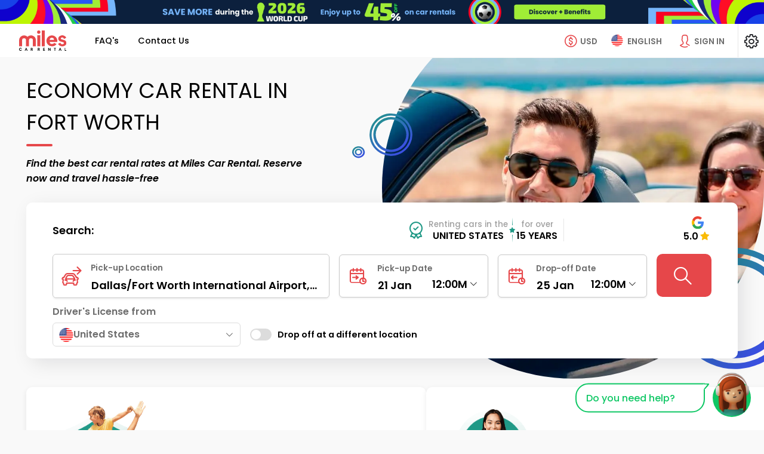

--- FILE ---
content_type: text/html; charset=UTF-8
request_url: https://www.milescarrental.com/en/united-states/fort-worth/economy-car-rental
body_size: 50771
content:

<!DOCTYPE html>
<html lang="EN" class=" ">
    <head>
					<!-- Schemas FAQS y Aggregate Rantings -->
			
					<script type="application/ld+json">{"@context":"https:\/\/schema.org","@type":"FAQPage","mainEntity":[{"@type":"Question","name":"What are the rental requirements when picking up the rental? ","acceptedAnswer":{"@type":"Answer","text":"<ul class=\"list-check\">\r\n<li>Deposit guarantee: A deposit will be required as a guarantee at the time of pick up. The corresponding amount will be determined by the rental company and will be retained on the credit card registered at the counter.<\/li>\r\n<li>Drivers license: You must provide a valid driver’s license.<\/li>\r\n<li>Credit cards: The reservation holder must have a valid credit card under his\/her name. The credit card holder's name must be printed on the card and it must count with sufficient funds to cover the deposit guarantee. The following credit cards are accepted: Visa, MasterCard, Diners, American Express and\/or Discover.<\/li>\r\n<li>Minimum age: The main driver must be at least 25 years old. <\/li>\r\n<li>Insurance: The rental car must count with insurance at pickup time before it can be released. Should you have your own personal insurance, you must verify with your insurance provider if the coverage can be extended to the rental. In case you do not have personal insurance, some rental companies offer the option to acquire this service directly at the counter for an additional cost. This option is subject to availability depending on the rental agency, rental location and car category.<\/li>\r\n<\/ul>"}},{"@type":"Question","name":"Can I place the deposit guarantee on my debit card, prepaid card or cash?","acceptedAnswer":{"@type":"Answer","text":"No, the reservation holder must have a valid credit card under his\/her name. The credit card holder's name must be printed on the card and it must count with sufficient funds to cover the deposit guarantee. The following credit cards are accepted: Visa, MasterCard, Diners, American Express and\/or Discover."}},{"@type":"Question","name":"What is the deposit amount required by the rental Company? ","acceptedAnswer":{"@type":"Answer","text":"The deposit amount may vary depending on the season, itinerary, and car category. This amount will be confirmed by the rental company at the time of pick up. The reservation holder must have a valid credit card under his\/her name.The credit card holder's name must be printed on the card and it must count with sufficient funds to cover the deposit guarantee. \r\nThe deposit on the credit card will be released upon the return of the car. However, the funds may take up to 15 business days before they can be reflected on the account."}},{"@type":"Question","name":"May I use a friend’s or relative’s credit card for the deposit guarantee? ","acceptedAnswer":{"@type":"Answer","text":"The credit card must be under the reservation holder’s name. Therefore, a friend’s or relative’s credit card may not be used for this purpose."}},{"@type":"Question","name":"How can I cancel or modify my reservation?","acceptedAnswer":{"@type":"Answer","text":"You may cancel your reservation using the following link: Cancel my Reservation\r\nTo modify your reservation for free, please contact our Customer Service Department."}},{"@type":"Question","name":"What is the cancellation policy?","acceptedAnswer":{"@type":"Answer","text":"A cancellation fee of 20% over the prepaid value will apply. Some rental companies manage different cancellation policies such as:\r\nSixt, Hertz, Dollar and Thrifty:\r\n<ul class=\"list-check\">\r\n<li>• If you cancel your booking with an anticipation of more than 48 hours prior to the pick-up time registered on your reservation, a penalty of 20% will be applied over the prepaid value.<\/li>\r\n<li>• A penalty of USD 100.00 will be applied over the prepaid value if the booking is cancelled or modified within 48 hours or less prior to the pick-up time registered on the reservation. If the prepaid value is less than USD 100.00, a refund will not be granted.<\/li> \r\n<li>• If the booking is not used or if the rental requirements are not met at the counter, a penalty of 100% over the prepaid value will be applied.<\/li><\/ul>\r\nAlamo, National and Enterprise: A penalty of 100% will be applied over the prepaid value in case the reservation is not used or, in case the rental requirements are not met at the counter.\r\nYou will be able to verify the corresponding cancellation policy on our website before finalizing your reservation."}},{"@type":"Question","name":"Are all taxes and fees included in my reservation? ","acceptedAnswer":{"@type":"Answer","text":"Your reservation includes all taxes and fees. Please keep in mind that some taxes and fees must be paid directly at the counter."}},{"@type":"Question","name":"Which rental companies are located inside and outside of the airport? ","acceptedAnswer":{"@type":"Answer","text":"We have over 12,000 locations throughout the country, some of which are located at airports as well as at other locations throughout the city. For additional information, please visit our location section by clicking on the following link: Locations."}},{"@type":"Question","name":"Do all rental companies offer a shuttle service?","acceptedAnswer":{"@type":"Answer","text":"Not all rental companies offer a shuttle service. Please contact our Customer Service Department to verify if this service is available at your location."}},{"@type":"Question","name":"Can I rent a car if I am under 25 years of age?","acceptedAnswer":{"@type":"Answer","text":"Yes, most rental companies allow renters between the ages of 21-24 under the following car categories: Economy, Compact, Standard, Mid-Size, Full-Size and Mid-Size SUV for an additional cost.\r\nPlease note that in some states such as New York and Michigan renters of age 18 and over will be able to rent by paying an additional fee."}},{"@type":"Question","name":"What inclusions can I get on my reservation? ","acceptedAnswer":{"@type":"Answer","text":"Our rates only include unlimited mileage."}},{"@type":"Question","name":"Can I modify my reservation once the rental is in use?","acceptedAnswer":{"@type":"Answer","text":"Once you’ve signed the contract and the rental is in use, you will not be able to modify your reservation through Miles Car Rental. Any modification desired must be requested directly with the rental Company."}}]}</script>
							<script type="application/ld+json">{"@context":"https:\/\/schema.org","@type":"AutoRental","@id":"AutoRental","name":"Miles Car Rental","alternateName":"milescarrental.com","url":"https:\/\/www.milescarrental.com\/","address":{"@type":"PostalAddress","addressCountry":["Argentina","Bolivia","Brazil","Canada","Chile","Colombia","Costa Rica","Dominican Republic","Ecuador","El Salvador","Guatemala","Honduras","Mexico","Nicaragua","Panama","Paraguay","Perú","Portugal","Puerto Rico","Spain","United Kingdom","United States","Uruguay","Venezuela"]},"telephone":"+1 (786) 270-2001","email":"info@milescarrental.com","image":"https:\/\/milescdnver.azureedge.net\/build\/images\/logo\/logo.svg","logo":"https:\/\/milescdnver.azureedge.net\/build\/images\/logo\/logo.svg","sameAs":["https:\/\/web.facebook.com\/MilesCarRental.ES","https:\/\/x.com\/milescarrental","https:\/\/www.instagram.com\/milescarrental.com_\/"],"openingHours":{"Monday":"00:00-24:00","Tuesday":"00:00-24:00","Wednesday":"00:00-24:00","Thursday":"00:00-24:00","Friday":"00:00-24:00","Saturday":"00:00-24:00","Sunday":"00:00-24:00"},"brand":[{"@type":"Brand","name":"Hertz","image":"https:\/\/milescdnver.azureedge.net\/build\/images\/agencies\/ZE\/ZE.webp"},{"@type":"Brand","name":"Alamo","image":"https:\/\/milescdnver.azureedge.net\/build\/images\/agencies\/AL\/AL.webp"},{"@type":"Brand","name":"National","image":"https:\/\/milescdnver.azureedge.net\/build\/images\/agencies\/ZL\/ZL.webp"},{"@type":"Brand","name":"Avis","image":"https:\/\/milescdnver.azureedge.net\/build\/images\/agencies\/ZI\/ZI.webp"},{"@type":"Brand","name":"Budget","image":"https:\/\/milescdnver.azureedge.net\/build\/images\/agencies\/ZD\/ZD.webp"},{"@type":"Brand","name":"Sixt","image":"https:\/\/milescdnver.azureedge.net\/build\/images\/agencies\/SX\/SX.webp"},{"@type":"Brand","name":"Dollar","image":"https:\/\/milescdnver.azureedge.net\/build\/images\/agencies\/ZR\/ZR.webp"},{"@type":"Brand","name":"Thrifty","image":"https:\/\/milescdnver.azureedge.net\/build\/images\/agencies\/ZT\/ZT.webp"},{"@type":"Brand","name":"Payless","image":"https:\/\/milescdnver.azureedge.net\/build\/images\/agencies\/ZA\/ZA.webp"},{"@type":"Brand","name":"Enterprise","image":"https:\/\/milescdnver.azureedge.net\/build\/images\/agencies\/ET\/ET.webp"},{"@type":"Brand","name":"Europcar","image":"https:\/\/milescdnver.azureedge.net\/build\/images\/agencies\/EP\/EP.webp"},{"@type":"Brand","name":"Keddy","image":"https:\/\/milescdnver.azureedge.net\/build\/images\/agencies\/KD\/KD.webp"},{"@type":"Brand","name":"Mex Rent a Car","image":"https:\/\/milescdnver.azureedge.net\/build\/images\/agencies\/MX\/MX.webp"}],"currenciesAccepted":"USD, EUR, GBP, CAD, BRL, COP, MXN, DOP, HNL, PEN, PYG, ARS, CLP, NIC, UYU, BOB, CRC, GTQ, PAB","paymentAccepted":"Credit Card, Google Pay, Apple Pay","contactPoint":{"@type":"ContactPoint","contactType":"Customer Service","telephone":"+1 (786) 270-2001","email":"info@milescarrental.com","availableLanguage":["English","Spanish","Portuguese"]}}</script>
												<script type="application/ld+json">{"@context":"https:\/\/schema.org","@type":"Product","name":"Economy Car Rental in Fort Worth USD $8\/d Save 45%","image":"https:\/\/milescdnver.azureedge.net\/build\/images\/default\/milescarrental\/bloque1\/blo1.jpg","description":"Rent an economy car in Fort Worth. Rates with basic roadside assistance. Compare the best deals on the market.","brand":{"@type":"Brand","name":"milescarrental.com"},"sku":"1","offers":{"@type":"AggregateOffer","url":"https:\/\/www.milescarrental.com\/en\/united-states\/fort-worth\/economy-car-rental","priceCurrency":"USD"},"aggregateRating":{"@type":"AggregateRating","ratingValue":"4.7","bestRating":"5","worstRating":"1","ratingCount":"15802"}}</script>
			<!-- End Schemas FAQS, Aggregate Rantings, Organization -->
				<!--Metas-->
      	<title>Economy Car Rental in Fort Worth USD $8/d Save 45%</title>
		  			<meta charset="UTF-8">
			<meta name="theme-color" content="#1e2327"/>
						<meta http-equiv="X-UA-Compatible" content="IE=edge,chrome=1"/>
			<meta http-equiv="Cache-control" content="public"/>
			<meta name="viewport" content="width=device-width, initial-scale=1, maximum-scale=1, shrink-to-fit=no"/>

			<meta name="msvalidate.01" content="1FA73E17C8C87D895E089BCDB9472DD9" />
		
  <!--Meta description-->
  <!--Meta description-->



<meta name="description" content="Rent an economy car in Fort Worth. Rates with basic roadside assistance. Compare the best deals on the market." />
<meta name="robots" content="index, follow"/>
<meta property="og:description" content="Rent an economy car in Fort Worth. Rates with basic roadside assistance. Compare the best deals on the market." />
<meta property="og:image" content="https://milescdnver.azureedge.net/build/images/logo/logo-enlaces-miles.png" />
<meta property="og:site_name" content="Miles Car Rental" />
<meta property="og:title" content="Economy Car Rental in Fort Worth USD $8/d Save 45%" />
<meta property="og:type" content="website" />
<meta property="og:url" content="http://www.milescarrental.com/en/united-states/fort-worth/economy-car-rental" />
<meta name="twitter:title" content="Economy Car Rental in Fort Worth USD $8/d Save 45%" />
<meta name="twitter:description" content="Rent an economy car in Fort Worth. Rates with basic roadside assistance. Compare the best deals on the market." />
<meta name="twitter:site" content="https://x.com/milescarrental" />
<meta name="twitter:card" content="summary" />

<!--Meta styles-->
<meta name="msapplication-TileColor" content="#ffffff" />
<meta name="msapplication-TileImage" content="https://milescdnver.azureedge.net/build/images/favicon/ms-icon-144x144.png" />
<meta name="theme-color" content="#ffffff" />
					<!--Favicon-->
			<!--<link rel="icon" sizes="192x192" type="image/png" href="/android-icon-192x192-dunplab-528.png">-->
			<link rel="apple-touch-icon" sizes="180x180" href="https://milescdnver.azureedge.net/build/images/favicon/apple-icon-180x180-dunplab-528.png">
			<link rel="apple-touch-icon" sizes="152x152" href="https://milescdnver.azureedge.net/build/images/favicon/apple-icon-152x152-dunplab-528.png">
			<link rel="apple-touch-icon" sizes="144x144" href="https://milescdnver.azureedge.net/build/images/favicon/apple-icon-144x144-dunplab-528.png">
			<link rel="apple-touch-icon" sizes="120x120" href="https://milescdnver.azureedge.net/build/images/favicon/apple-icon-120x120-dunplab-528.png">
			<link rel="apple-touch-icon" sizes="114x114" href="https://milescdnver.azureedge.net/build/images/favicon/apple-icon-114x114-dunplab-528.png">
			<link rel="icon" sizes="96x96" type="image/png" href="https://milescdnver.azureedge.net/build/images/favicon/favicon-96x96-dunplab-528.png">
			<link rel="apple-touch-icon" sizes="76x76" href="https://milescdnver.azureedge.net/build/images/favicon/apple-icon-76x76-dunplab-528.png">
			<link rel="apple-touch-icon" sizes="72x72" href="https://milescdnver.azureedge.net/build/images/favicon/apple-icon-72x72-dunplab-528.png">
			<link rel="apple-touch-icon" sizes="60x60" href="https://milescdnver.azureedge.net/build/images/favicon/apple-icon-60x60-dunplab-528.png">
			<link rel="apple-touch-icon" sizes="57x57" href="https://milescdnver.azureedge.net/build/images/favicon/apple-icon-57x57-dunplab-528.png">
			<link rel="icon" sizes="32x32" type="image/png" href="https://milescdnver.azureedge.net/build/images/favicon/favicon-32x32-dunplab-528.png">
			<link rel="icon" sizes="16x16" type="image/png" href="https://milescdnver.azureedge.net/build/images/favicon/favicon-16x16-dunplab-528.png">
		
						<link href="https://milescdnver.azureedge.net" rel="preconnect" crossorigin>
			<link rel="preconnect" href="https://fonts.googleapis.com">
			<link rel="preconnect" href="https://fonts.gstatic.com" crossorigin>
			<link href="https://fonts.googleapis.com/css2?family=Poppins:ital,wght@0,400;0,500;0,600;0,700;1,400;1,500;1,600;1,700&display=swap" rel="stylesheet">
			<link rel="preload" href="https://milescdnver.azureedge.net/build/fonts/icomoon.232c4782.ttf" as="font" crossorigin>
    	
						<link rel="stylesheet" href="https://milescdnver.azureedge.net/build/appStyle.9864517b.css">
		
	<!--
	*Add CSS CUSTOM
	*Se deberan cargar los CSS dependiendo los diferentes tama�os de dispositivos. mantener un solo CSS en cada sitio.
	-->

        <link rel="stylesheet" media="screen" href="https://milescdnver.azureedge.net/build/home-mobile.ab9f407d.css"/>
  <link rel="stylesheet" media="screen and (min-width: 992px)" href="https://milescdnver.azureedge.net/build/home-desktop.6d3e1d3b.css"/>

					<link rel="canonical" href="https://www.milescarrental.com/en/united-states/fort-worth/economy-car-rental" />
		
					<link rel="alternate" hreflang="en" href="https://www.milescarrental.com/en/united-states/fort-worth/economy-car-rental"/>
					<link rel="alternate" hreflang="es" href="https://www.milescarrental.com/es/estados-unidos/fort-worth/alquiler-autos-economicos"/>
					<link rel="alternate" hreflang="pt" href="https://www.milescarrental.com/pt/estados-unidos/fort-worth/aluguel-carros-economicos"/>
				<script type="text/javascript">
    </script>
														
		
		
				<script  src=https://www.google.com/recaptcha/enterprise.js?hl=EN&amp;render=6LfuUtUfAAAAAPvwgrQ4gJ00L4WY9YxNurE_rkTY></script>

							                                    		    </head>
    <body>
		<link id="recaptcha_mobile" rel="stylesheet" media="screen" href="" />
<link id="recaptcha_desktop" rel="stylesheet" media="screen and (min-width: 992px)" href="" />

<main class="recapcha | fullvh-noheader d-none" id="recaptcha--enterprise">
  <picture class="recapcha__picture">
    <source class='lazyload' data-srcset="https://milescdnver.azureedge.net/build/images/slide/home/recapcha-bg@1x.jpg" media="(max-width: 600px)">
    <source class='lazyload' data-srcset="https://milescdnver.azureedge.net/build/images/slide/home/recapcha-bg@2x.jpg" media="(max-width: 1024px)">
    <img class="recapcha__img lazyload" data-src="https://milescdnver.azureedge.net/build/images/slide/home/recapcha-bg@3x.jpg" alt="MDN">
  </picture>
  <div class="recapcha__box">
    <div class="recapcha__content-img">
      <img class="lazyload" data-src="https://milescdnver.azureedge.net/build/images/default/recapcha.jpg" alt="MDN">
    </div>
    <div class="recapcha__data">
      <img class="recapcha__logo lazyload" data-src="https://milescdnver.azureedge.net/build/images/logo/logo@2x.png" alt="MDN">
      <p class="recapcha__rent-txt | ds-mv-XL">Renting cars in Latin America for over 10 years</p>
      <div class="">
        <form id='form-recaptcha'  method="POST">
          <div id="recaptcha_validate"></div>
        </form>
      </div>
      <small class="align-self-end">Miles car rental © Copyright 2011 - 2022.</small>
    </div>
  </div>
</main>		<input type="hidden" id="idlp" name="idlp" value="539">
		<input type="hidden" id="urlSearchLp" name="urlSearchLp" value="car">
		<input type="hidden" class="historyUrl" name="historyUrl" value="">
		<input type="hidden" class="cookieSettings" name="cookieSettings" value="">
		<input type="hidden" name="phpsessid" id="phpsessid" value="" />
		<input type="hidden" name="locale" id="locale" value="EN" />
		<input type="hidden" name="version" id="version" value="2.5.53.3" />
		<input type="hidden" name="keyEpica" id="keyEpica" value="d25218c5f722ebe5a51dc3f56aa1c743" />
		<input type="hidden" name="enableEpica" id="enableEpica" value="1" />
		<input type="hidden" name="enableChatButton" id="enableChatButton" value="1" />
		<input type="hidden" name="enableClickToCallButton" id="enableClickToCallButton" value="1" />
																	<!-- Google Tag Manager (noscript) -->
		<noscript><iframe src="https://www.googletagmanager.com/ns.html?id=GTM-MGT56G"
		height="0" width="0" style="display:none;visibility:hidden"></iframe></noscript>
		<!-- End Google Tag Manager (noscript) -->
	
			      			  <input type="hidden" id="idlp" name="idlp" value="539">
    <!--
    *Grilla Principal
    *Genera el PanelView
    *Se definen las areas de trabajo basado en Grid Templates
    *El Panel se Activa y Desactiva agregando la clase "template--sidebar" y se muestra con la clase "template--show".
    *Revisar SCSS _layouts.scss.
    *
    *Agregar esta clase "template--navigation" cuando se activen los submenus
  -->
  <div class="template template--login">
    
    <!--Register-->
      


<div class="wrapper-promotion ">

      
<a href='https://www.milescarrental.com/en/deals/world-cup'>
    <div id="promoHeader" class="promotion-top | ds-p-NONE | d-block | promotion-top--clubWorldCup | deal">
        <picture>
            <source srcset='https://milescdnver.azureedge.net/build/images/world-cup26/banner-header-mundial2026-usa-sm-en.webp'
                    media='(max-width: 767.98px)' type='image/webp'/>
            <source srcset='https://milescdnver.azureedge.net/build/images/world-cup26/banner-header-mundial2026-usa-sm-en.jpg'
                    media='(max-width: 767.98px)'/>
            <source srcset='https://milescdnver.azureedge.net/build/images/world-cup26/banner-header-mundial2026-usa-md-en.webp'
                    media='(max-width: 992px)' type='image/webp'/>
            <source srcset='https://milescdnver.azureedge.net/build/images/world-cup26/banner-header-mundial2026-usa-md-en.jpg'
                    media='(max-width: 992px)'/>
            <source srcset='https://milescdnver.azureedge.net/build/images/world-cup26/banner-header-mundial2026-usa-lg-en.webp'
                    type='image/webp'/>
            <img width="100%" class="lazyload"
                 data-src="https://milescdnver.azureedge.net/build/images/world-cup26/banner-header-mundial2026-usa-lg-en.jpg"
                 alt="Promo Club World Cup"/>
        </picture>
    </div>
</a>  
  </div>    
    <!--Tablero principal - Contiene la Pagina-->
    <!--
      *HEADER
      *Componente de navegacion que debera estar presente en todos los templates.
      *Agregar esta clase "header--active" cuando se le de click al menu de hamburguesa.
      *Agregar esta clase "header--navigation" cuando se le de click al menu de moneda y lenguaje.
    -->
    
		
<header class="header">
	<!--
	*BURGUER: 
	*Atomo que se encarga de mostrar el contenido del menu en dipositivos tactiles.
	*Para activar el menu se debera poner el midificador "--active" en el Bloque y en el Element.
	*
	*EJEMPLO:
	*<div class="burguer burguer--back">
	*	<div class="burguer__stripe burguer__stripe--back"></div>
	*</div>
	-->
	<span class="header__button-details | d-none d-lg-none"></span>
	
	<button class="header__burguer | burguer burguer--menu | d-lg-none" data-back="menu" data-backdrop="#generalBackdrop" data-toggle="panelview" data-target="#panelMenu" tabindex=-1>
		<div class="burguer__stripe"></div>
	</button>
	<button class="header__closeDetails d-none"  tabindex=-1>
		<i class="icon-close heading__icon ds-mr-NONE"></i>
	</button>
	<!--
	*LOGO
	*
	-->
	<div class="header__navigation"  tabindex=-1>
		<!-- Agregar esta clase para centrar/ocultar el logo "header__logo--center / header__logo--hide" -->
		<div class="header__logo">
		<a id="lnkLogo" href="/en/" title="Miles Car Rental" alt="Miles Car Rental">
						<img class="lazyload" src="https://milescdnver.azureedge.net/build/images/logo/logo.svg" alt="Miles Car Rental">
		</a>
		</div>
		<!-- Agregar esta clase para mostrar la el nombre de la seccion "header__navigation__section--show" -->
		<div class="header__navigation__section header__navigation__section__money  heading-XXS">Select Currency of Preference</div>
		<div class="header__navigation__section header__navigation__section__language  heading-XXS">LANGUAGE &amp; COUNTRY</div>
	</div>

	<!--
	*BUTTOM MENU - PHONES
	*Botones que activan los submenus
	*Agregar esta clase "header__money--hide" para ocultar la moneda.
	-->
	
	<!--
	*BUTTOM MENU - MONEY
	*Botones que activan los submenus
	*Agregar esta clase "header__money--hide" para ocultar la moneda.
	-->
	<span class="header__money--mobile | buttom-menu__mobile | d-lg-none" data-backdrop="#generalBackdrop" data-toggle="panelview" data-target="#panelMoney"></span>

	<button class="header__money | buttom-menu button-currency-header" data-toggle="submenu" data-backdrop="true" tabindex=-1>
		<i class="buttom-menu__icon icon-money-usd"></i>
		<label class="buttom-menu__label d-none d-xl-inline-block">USD</label>
	</button>

	<!--
	*BUTTOM MENU - LANGUAGE
	*Botones que activan los submenus
	*Agregar esta clase "header__language--ghost" para ocultar el boton pero dejarlo en el DOM.
	-->
	<span class="header__language--mobile | buttom-menu__mobile | d-lg-none" data-backdrop="#generalBackdrop" data-toggle="panelview" data-target="#panelLanguage"></span>

	<button class="header__language | buttom-menu" data-toggle="submenu" data-backdrop="true" tabindex=-1>
		<picture>
			<source  class="" srcset="https://milescdnver.azureedge.net/build/images/flags/us.webp" type="image/webp"/>
			<img class="buttom-menu__icon header__language__icon" src="https://milescdnver.azureedge.net/build/images/flags/us.png" alt="EN" type="image/png"/>
		</picture>
		<label class="buttom-menu__label d-none d-xl-inline-block">ENGLISH</label>
	</button>

	
	<!--
	*GLOBAL NAV: 
	*Atomo que se encarga de mostrar el contenido del menu en dipositivos tactiles.
	*Para activar el menu se debera poner el midificador "--active" en el Bloque y en el Element.
	-->
	<nav class="header__nav global-nav">
		
                                            
        
                                                                                                                                                                                                                
        
         
            <a rel="nofollow" id="faqsPanel" data-backdrop="#generalBackdrop" data-toggle="panelview" data-target="#panel_faqs" class="link-nav global-nav__link " >
                <span title="FAQ&#039;s" class="global-nav__link__text" data-text="FAQ&#039;s" data-toggle="panel" data-target="panel_faqs">
                    FAQ&#039;s
                </span>
            </a>
            <div class="divider divider--h | d-none"></div>
                                                                                                                                                                                
        
                    <a rel="nofollow" id="contactPanel" data-backdrop="#generalBackdrop" data-toggle="panelview" data-target="#panel_contact" class="contactPanel link-nav global-nav__link ">
                <span title="Contact Us" class="global-nav__link__text" data-text="Contact Us" data-toggle="panel" data-target="panel_contact">
                    Contact Us
                </span>
            </a>
            
			</nav>

	<!--
	*SLOGAN
	-->
	<div class="header__slogan d-none d-none" tabindex=-1>
		<span class="slogan | d-flex | align-items-center">
			<i class="slogan__icon | icon-award | text-highlighted | ds-mr-XS d-none d-lg-inline-block"></i>
			<span class="italic">
				Renting cars in Latin America for over 10 years
			</span>
		</span>
	</div>

	<div class="header__sign-in" tabindex=-1>
		<button id="btnHeader" class="d-grid | grid-column | align-items-center loginPanel" data-toggle="panelview" data-target="#panel_login" data-backdrop="#generalBackdrop" data-toggle-tap="tap" data-target-tap="#tapLogin" tabindex=-1>
			<i class="buttom-menu__icon | icon-person"></i>
			<label class="buttom-menu__label | d-none d-xl-inline-block">Sign In</label>
		</button>

				<button id="btnUser" class="d-grid | grid-column | align-items-center | d-none" data-toggle="panelview" data-target="#configPanel" data-backdrop="#generalBackdrop" tabindex=-1>
			<span class="avatar-user | ds-mr-S"></span>
			<b class="d-none d-lg-inline-block">Logged in</b>
		</button>
	</div>

	<button class="header__config" data-toggle="panelview" data-target="#configPanel" data-backdrop="#generalBackdrop" tabindex=-1>
		<i class="icon-configuration"></i>
	</button>

	<!--
	*MONEY: 
	*Submenu de seleccion de moneda.
	*Agregar modificador del menu que se necesite mostrar EJ: "header__submenu--langueage" Ó "header__submenu--money".
	-->
	<div class="header__moneyhorizontal header__submenu" tabindex=-1>
		<!--Listas del submenu: 
		*Agregar esta clase para mostrar la lista de moneda "header__submenu__list--show".
		-->
		<div class="header__submenu__money header__submenu__list d-none">
			<div class="header__submenu__language__title-country heading-XXS heading-md-S heading heading--initial heading--icon | ds-mt-NONE | d-none d-lg-flex">
				<i class="icon-usd-refresh heading__icon"></i> Select Currency of Preference
			</div>
			<div class="grid-list header__submenu__money__list">
													
																																		<a rel="nofollow" class="grid-list__item redirect" data-value="USD"
					   data-type="currency"
					   href="https://www.milescarrental.com/en/united-states/fort-worth/economy-car-rental?currency=USD">
						<i class="icon-money-usd grid-list__icon"></i>
						<span  class="text-highlighted" >
								USD - US Dollar
															<i class="grid-list__action | icon-check | ds-ml-XS"></i>
														</span>
					</a>
																														<a rel="nofollow" class="grid-list__item redirect" data-value="ARS"
					   data-type="currency"
					   href="https://www.milescarrental.com/en/united-states/fort-worth/economy-car-rental?currency=ARS">
						<i class="icon-money-usd grid-list__icon"></i>
						<span >
								ARS - Argentine Peso
														</span>
					</a>
																														<a rel="nofollow" class="grid-list__item redirect" data-value="BOB"
					   data-type="currency"
					   href="https://www.milescarrental.com/en/united-states/fort-worth/economy-car-rental?currency=BOB">
						<i class="icon-money-bob grid-list__icon"></i>
						<span >
								BOB - Bolivian Boliviano
														</span>
					</a>
																														<a rel="nofollow" class="grid-list__item redirect" data-value="BRL"
					   data-type="currency"
					   href="https://www.milescarrental.com/en/united-states/fort-worth/economy-car-rental?currency=BRL">
						<i class="icon-money-usd grid-list__icon"></i>
						<span >
								BRL - Brazilian Real
														</span>
					</a>
																														<a rel="nofollow" class="grid-list__item redirect" data-value="CAD"
					   data-type="currency"
					   href="https://www.milescarrental.com/en/united-states/fort-worth/economy-car-rental?currency=CAD">
						<i class="icon-money-usd grid-list__icon"></i>
						<span >
								CAD - Canadian Dollar
														</span>
					</a>
																														<a rel="nofollow" class="grid-list__item redirect" data-value="CLP"
					   data-type="currency"
					   href="https://www.milescarrental.com/en/united-states/fort-worth/economy-car-rental?currency=CLP">
						<i class="icon-money-usd grid-list__icon"></i>
						<span >
								CLP - Chilean Peso
														</span>
					</a>
																														<a rel="nofollow" class="grid-list__item redirect" data-value="COP"
					   data-type="currency"
					   href="https://www.milescarrental.com/en/united-states/fort-worth/economy-car-rental?currency=COP">
						<i class="icon-money-usd grid-list__icon"></i>
						<span >
								COP - Colombian Peso
														</span>
					</a>
																														<a rel="nofollow" class="grid-list__item redirect" data-value="CRC"
					   data-type="currency"
					   href="https://www.milescarrental.com/en/united-states/fort-worth/economy-car-rental?currency=CRC">
						<i class="icon-money-crc grid-list__icon"></i>
						<span >
								CRC - Costa Rican Colón
														</span>
					</a>
																														<a rel="nofollow" class="grid-list__item redirect" data-value="DOP"
					   data-type="currency"
					   href="https://www.milescarrental.com/en/united-states/fort-worth/economy-car-rental?currency=DOP">
						<i class="icon-money-usd grid-list__icon"></i>
						<span >
								DOP - Dominican Peso
														</span>
					</a>
																														<a rel="nofollow" class="grid-list__item redirect" data-value="EUR"
					   data-type="currency"
					   href="https://www.milescarrental.com/en/united-states/fort-worth/economy-car-rental?currency=EUR">
						<i class="icon-money-eur grid-list__icon"></i>
						<span >
								EUR - Euro
														</span>
					</a>
																														<a rel="nofollow" class="grid-list__item redirect" data-value="GBP"
					   data-type="currency"
					   href="https://www.milescarrental.com/en/united-states/fort-worth/economy-car-rental?currency=GBP">
						<i class="icon-money-gbp grid-list__icon"></i>
						<span >
								GBP - British Pound
														</span>
					</a>
																														<a rel="nofollow" class="grid-list__item redirect" data-value="GTQ"
					   data-type="currency"
					   href="https://www.milescarrental.com/en/united-states/fort-worth/economy-car-rental?currency=GTQ">
						<i class="icon-money-gtq grid-list__icon"></i>
						<span >
								GTQ - Guatemalan Quetzal
														</span>
					</a>
																														<a rel="nofollow" class="grid-list__item redirect" data-value="HNL"
					   data-type="currency"
					   href="https://www.milescarrental.com/en/united-states/fort-worth/economy-car-rental?currency=HNL">
						<i class="icon-money-l grid-list__icon"></i>
						<span >
								HNL - Honduran Lempira
														</span>
					</a>
																														<a rel="nofollow" class="grid-list__item redirect" data-value="MXN"
					   data-type="currency"
					   href="https://www.milescarrental.com/en/united-states/fort-worth/economy-car-rental?currency=MXN">
						<i class="icon-money-usd grid-list__icon"></i>
						<span >
								MXN - Mexican Peso
														</span>
					</a>
																														<a rel="nofollow" class="grid-list__item redirect" data-value="NIC"
					   data-type="currency"
					   href="https://www.milescarrental.com/en/united-states/fort-worth/economy-car-rental?currency=NIC">
						<i class="icon-money-usd grid-list__icon"></i>
						<span >
								NIC - Nicaraguan Cordoba
														</span>
					</a>
																														<a rel="nofollow" class="grid-list__item redirect" data-value="PAB"
					   data-type="currency"
					   href="https://www.milescarrental.com/en/united-states/fort-worth/economy-car-rental?currency=PAB">
						<i class="icon-money-pab grid-list__icon"></i>
						<span >
								PAB - Panamanian Balboa
														</span>
					</a>
																														<a rel="nofollow" class="grid-list__item redirect" data-value="PEN"
					   data-type="currency"
					   href="https://www.milescarrental.com/en/united-states/fort-worth/economy-car-rental?currency=PEN">
						<i class="icon-money-pen grid-list__icon"></i>
						<span >
								PEN - Peruvian Nuevo Sol
														</span>
					</a>
																														<a rel="nofollow" class="grid-list__item redirect" data-value="PYG"
					   data-type="currency"
					   href="https://www.milescarrental.com/en/united-states/fort-worth/economy-car-rental?currency=PYG">
						<i class="icon-money-pyg grid-list__icon"></i>
						<span >
								PYG - Paraguayan Guarani
														</span>
					</a>
																														<a rel="nofollow" class="grid-list__item redirect" data-value="UYU"
					   data-type="currency"
					   href="https://www.milescarrental.com/en/united-states/fort-worth/economy-car-rental?currency=UYU">
						<i class="icon-money-usd grid-list__icon"></i>
						<span >
								UYU - Uruguayan Peso
														</span>
					</a>
							</div>
			<div class="alert alert--info |  ds-mt-L ">
  <div class="alert__title"><p class="heading heading--initial heading-XXS">IMPORTANT</p></div>
  <div class="alert__subtitle">All our transactions are processed in <b>USD</b>, <b>EUR</b> and/or <b>GBP</b> depending on the destination. Our currency converter gives you the opportunity to view an approximate price in local currency using the exchange rate of the day.</p></div>
  <span class="alert__icon alert__icon--info"><i class="icon-information"></i></span>
</div>		</div>
		<!--
		*Listas del submenu: 
		*Agregar esta clase para mostrar la lista de lenguaje "header__submenu__list--show".
		-->
		<div class="header__submenu__language header__submenu__list">
			<div class="header__submenu__language__title-language heading-XXS heading-md-S heading heading--initial heading--icon | ds-mb-lg-NONE ds-mt-NONE">
				<i class="icon-language heading__icon"></i> Select Language
			</div>

			<div class="header__submenu__language__language header__submenu__control-list">
																					

																		
																								
																																																																															
											<a rel="nofollow" class="quiet quiet--no-underline redirect" data-value="en" data-type="lang" 
							href="https://www.milescarrental.com/en/united-states/fort-worth/economy-car-rental" style="order: -1">
							<span class="text-highlighted">
								English
								<i class="grid-list__action | icon-check | ds-ml-XS"></i>
							</span>
						</a>
																			
																								
																																																																															
											<a rel="nofollow" class="quiet quiet--no-underline redirect" data-value="es" data-type="lang" href="https://www.milescarrental.com/es/estados-unidos/fort-worth/alquiler-autos-economicos">
							<span>
								Español
							</span>
						</a>
																			
																								
																																																																															
											<a rel="nofollow" class="quiet quiet--no-underline redirect" data-value="pt" data-type="lang" href="https://www.milescarrental.com/pt/estados-unidos/fort-worth/aluguel-carros-economicos">
							<span>
								Português
							</span>
						</a>
												</div>
		
			<div class="header__submenu__language__title-country heading-XXS heading-md-S heading heading--initial heading--icon | ds-mb-lg-NONE ds-mt-lg-NONE">
				<i class="icon-world heading__icon"></i> Select Country of Origin
			</div>
			
			<div class="header__submenu__language__country header__submenu__control-list">
				<div class="header__submenu__language__country__list grid-list" data-country="US">
					<div class="justify-self-center align-self-center">
						<div class="">
    <div class="custom-loading custom-loading--L">
        <div class="custom-loading__item custom-loading__item--1"></div>
        <div class="custom-loading__item custom-loading__item--2"></div>
        <div class="custom-loading__item custom-loading__item--3"></div>
        <div class="custom-loading__item custom-loading__item--4"></div>
        <div class="custom-loading__item custom-loading__item--5"></div>
        <div class="custom-loading__item custom-loading__item--6"></div>
        <div class="custom-loading__item custom-loading__item--7"></div>
        <div class="custom-loading__item custom-loading__item--8"></div>
    </div>
</div>					</div>	  
				</div>
			</div>
		</div>
	</div>
</header>    <!--
      *MAIN
      *El elemento HTML <main> representa el contenido principal del <body> de un documento o aplicaci�n.
    -->
		<main>
			<div class="agencyHome no-margin">
				      

            
    




    
<div class="wrapperTrustPilot d-flex d-lg-none">
    <!--//*TRUST PILOT*//-->
    <div class="trustpilotHome">
        <!--//*TRUST PILOT*//-->

<div class="d-flex experience ds-mr-S">
	<i class="icon-award-tick | text-contrast | font-size-VX"></i> 
	<div class="d-grid">
		<small class="font-size-XS-rem">Renting cars in the</small>
		<b class="text-uppercase">United States</b>
	</div>
	<div class="experience__star | text-contrast">
		<i class="icon-star-full font-size-S"></i>
	</div>
	<div class="d-grid">
		<small class="font-size-XS-rem">for over</small>
		<b class="text-uppercase">15 years</b>
	</div>
</div>

<div class="divider trustpilotHome__divider"></div>

<!-- TrustBox widget - Flex -->
<div class="trustpilot-widget " 
		data-locale="en-US"
		data-review-languages="en"
		data-template-id="54197383fd9dceac42a68694"
		data-businessunit-id="56f2d9bc0000ff00058a8e00" 
		data-style-width="100%"
		data-style-size="XS"
		data-text-color="dark"
		data-headline="star"
		data-background="none"
		data-external-elements-color="dark"
		data-font-family="Poppins"
		data-allow-robots="false"
		date-rel="nofollow"
>
	<a href="https://www.trustpilot.com/review/milescarrental.com" target="_blank" rel="nofollow">Trustpilot</a>
</div>
<!-- End TrustBox widget -->
<!-- TrustBox widget - Flex -->
<div class="trustpilot-widget d-none" 
		data-locale="en-US"
		data-review-languages="en"
		data-template-id="54197383fd9dceac42a68694"
		data-businessunit-id="56f2d9bc0000ff00058a8e00" 
		data-style-width="100%"
		data-style-size="XS"
		data-text-color="light"
		data-headline="star"
		data-background="none"
		data-external-elements-color="dark"
		data-font-family="Poppins"
		data-allow-robots="false"
		date-rel="nofollow"
>
	<a href="https://www.trustpilot.com/review/milescarrental.com" target="_blank" rel="nofollow">Trustpilot</a>
</div>
<!-- End TrustBox widget -->

<div class="d-grid align-items-center justify-items-center">
	<img class="lazyload"
			data-src="https://milescdnver.azureedge.net/build/images/SVG/logos/google-iso.svg"
			alt="Google"
			type="image/svg"
			width='20'
			heigth='20'
	/>
	<div class="d-flex">
		<b class="text-uppercase">5.0</b>
		<i class="icon-star-full font-size-XL star-google"></i>
	</div>
</div>

        <!--//*TRUST PILOT*//-->

<div class="d-flex experience ds-mr-S">
	<i class="icon-award-tick | text-contrast | font-size-VX"></i> 
	<div class="d-grid">
		<small class="font-size-XS-rem">Renting cars in the</small>
		<b class="text-uppercase">United States</b>
	</div>
	<div class="experience__star | text-contrast">
		<i class="icon-star-full font-size-S"></i>
	</div>
	<div class="d-grid">
		<small class="font-size-XS-rem">for over</small>
		<b class="text-uppercase">15 years</b>
	</div>
</div>

<div class="divider trustpilotHome__divider"></div>

<!-- TrustBox widget - Flex -->
<div class="trustpilot-widget " 
		data-locale="en-US"
		data-review-languages="en"
		data-template-id="54197383fd9dceac42a68694"
		data-businessunit-id="56f2d9bc0000ff00058a8e00" 
		data-style-width="100%"
		data-style-size="XS"
		data-text-color="dark"
		data-headline="star"
		data-background="none"
		data-external-elements-color="dark"
		data-font-family="Poppins"
		data-allow-robots="false"
		date-rel="nofollow"
>
	<a href="https://www.trustpilot.com/review/milescarrental.com" target="_blank" rel="nofollow">Trustpilot</a>
</div>
<!-- End TrustBox widget -->
<!-- TrustBox widget - Flex -->
<div class="trustpilot-widget d-none" 
		data-locale="en-US"
		data-review-languages="en"
		data-template-id="54197383fd9dceac42a68694"
		data-businessunit-id="56f2d9bc0000ff00058a8e00" 
		data-style-width="100%"
		data-style-size="XS"
		data-text-color="light"
		data-headline="star"
		data-background="none"
		data-external-elements-color="dark"
		data-font-family="Poppins"
		data-allow-robots="false"
		date-rel="nofollow"
>
	<a href="https://www.trustpilot.com/review/milescarrental.com" target="_blank" rel="nofollow">Trustpilot</a>
</div>
<!-- End TrustBox widget -->

<div class="d-grid align-items-center justify-items-center">
	<img class="lazyload"
			data-src="https://milescdnver.azureedge.net/build/images/SVG/logos/google-iso.svg"
			alt="Google"
			type="image/svg"
			width='20'
			heigth='20'
	/>
	<div class="d-flex">
		<b class="text-uppercase">5.0</b>
		<i class="icon-star-full font-size-XL star-google"></i>
	</div>
</div>

    </div>
     <div class="trustpilotHome">
        <!--//*TRUST PILOT*//-->

<div class="d-flex experience ds-mr-S">
	<i class="icon-award-tick | text-contrast | font-size-VX"></i> 
	<div class="d-grid">
		<small class="font-size-XS-rem">Renting cars in the</small>
		<b class="text-uppercase">United States</b>
	</div>
	<div class="experience__star | text-contrast">
		<i class="icon-star-full font-size-S"></i>
	</div>
	<div class="d-grid">
		<small class="font-size-XS-rem">for over</small>
		<b class="text-uppercase">15 years</b>
	</div>
</div>

<div class="divider trustpilotHome__divider"></div>

<!-- TrustBox widget - Flex -->
<div class="trustpilot-widget " 
		data-locale="en-US"
		data-review-languages="en"
		data-template-id="54197383fd9dceac42a68694"
		data-businessunit-id="56f2d9bc0000ff00058a8e00" 
		data-style-width="100%"
		data-style-size="XS"
		data-text-color="dark"
		data-headline="star"
		data-background="none"
		data-external-elements-color="dark"
		data-font-family="Poppins"
		data-allow-robots="false"
		date-rel="nofollow"
>
	<a href="https://www.trustpilot.com/review/milescarrental.com" target="_blank" rel="nofollow">Trustpilot</a>
</div>
<!-- End TrustBox widget -->
<!-- TrustBox widget - Flex -->
<div class="trustpilot-widget d-none" 
		data-locale="en-US"
		data-review-languages="en"
		data-template-id="54197383fd9dceac42a68694"
		data-businessunit-id="56f2d9bc0000ff00058a8e00" 
		data-style-width="100%"
		data-style-size="XS"
		data-text-color="light"
		data-headline="star"
		data-background="none"
		data-external-elements-color="dark"
		data-font-family="Poppins"
		data-allow-robots="false"
		date-rel="nofollow"
>
	<a href="https://www.trustpilot.com/review/milescarrental.com" target="_blank" rel="nofollow">Trustpilot</a>
</div>
<!-- End TrustBox widget -->

<div class="d-grid align-items-center justify-items-center">
	<img class="lazyload"
			data-src="https://milescdnver.azureedge.net/build/images/SVG/logos/google-iso.svg"
			alt="Google"
			type="image/svg"
			width='20'
			heigth='20'
	/>
	<div class="d-flex">
		<b class="text-uppercase">5.0</b>
		<i class="icon-star-full font-size-XL star-google"></i>
	</div>
</div>

         <!--//*TRUST PILOT*//-->

<div class="d-flex experience ds-mr-S">
	<i class="icon-award-tick | text-contrast | font-size-VX"></i> 
	<div class="d-grid">
		<small class="font-size-XS-rem">Renting cars in the</small>
		<b class="text-uppercase">United States</b>
	</div>
	<div class="experience__star | text-contrast">
		<i class="icon-star-full font-size-S"></i>
	</div>
	<div class="d-grid">
		<small class="font-size-XS-rem">for over</small>
		<b class="text-uppercase">15 years</b>
	</div>
</div>

<div class="divider trustpilotHome__divider"></div>

<!-- TrustBox widget - Flex -->
<div class="trustpilot-widget " 
		data-locale="en-US"
		data-review-languages="en"
		data-template-id="54197383fd9dceac42a68694"
		data-businessunit-id="56f2d9bc0000ff00058a8e00" 
		data-style-width="100%"
		data-style-size="XS"
		data-text-color="dark"
		data-headline="star"
		data-background="none"
		data-external-elements-color="dark"
		data-font-family="Poppins"
		data-allow-robots="false"
		date-rel="nofollow"
>
	<a href="https://www.trustpilot.com/review/milescarrental.com" target="_blank" rel="nofollow">Trustpilot</a>
</div>
<!-- End TrustBox widget -->
<!-- TrustBox widget - Flex -->
<div class="trustpilot-widget d-none" 
		data-locale="en-US"
		data-review-languages="en"
		data-template-id="54197383fd9dceac42a68694"
		data-businessunit-id="56f2d9bc0000ff00058a8e00" 
		data-style-width="100%"
		data-style-size="XS"
		data-text-color="light"
		data-headline="star"
		data-background="none"
		data-external-elements-color="dark"
		data-font-family="Poppins"
		data-allow-robots="false"
		date-rel="nofollow"
>
	<a href="https://www.trustpilot.com/review/milescarrental.com" target="_blank" rel="nofollow">Trustpilot</a>
</div>
<!-- End TrustBox widget -->

<div class="d-grid align-items-center justify-items-center">
	<img class="lazyload"
			data-src="https://milescdnver.azureedge.net/build/images/SVG/logos/google-iso.svg"
			alt="Google"
			type="image/svg"
			width='20'
			heigth='20'
	/>
	<div class="d-flex">
		<b class="text-uppercase">5.0</b>
		<i class="icon-star-full font-size-XL star-google"></i>
	</div>
</div>

    </div>
    <div class="trustpilotHome">
        <!--//*TRUST PILOT*//-->

<div class="d-flex experience ds-mr-S">
	<i class="icon-award-tick | text-contrast | font-size-VX"></i> 
	<div class="d-grid">
		<small class="font-size-XS-rem">Renting cars in the</small>
		<b class="text-uppercase">United States</b>
	</div>
	<div class="experience__star | text-contrast">
		<i class="icon-star-full font-size-S"></i>
	</div>
	<div class="d-grid">
		<small class="font-size-XS-rem">for over</small>
		<b class="text-uppercase">15 years</b>
	</div>
</div>

<div class="divider trustpilotHome__divider"></div>

<!-- TrustBox widget - Flex -->
<div class="trustpilot-widget " 
		data-locale="en-US"
		data-review-languages="en"
		data-template-id="54197383fd9dceac42a68694"
		data-businessunit-id="56f2d9bc0000ff00058a8e00" 
		data-style-width="100%"
		data-style-size="XS"
		data-text-color="dark"
		data-headline="star"
		data-background="none"
		data-external-elements-color="dark"
		data-font-family="Poppins"
		data-allow-robots="false"
		date-rel="nofollow"
>
	<a href="https://www.trustpilot.com/review/milescarrental.com" target="_blank" rel="nofollow">Trustpilot</a>
</div>
<!-- End TrustBox widget -->
<!-- TrustBox widget - Flex -->
<div class="trustpilot-widget d-none" 
		data-locale="en-US"
		data-review-languages="en"
		data-template-id="54197383fd9dceac42a68694"
		data-businessunit-id="56f2d9bc0000ff00058a8e00" 
		data-style-width="100%"
		data-style-size="XS"
		data-text-color="light"
		data-headline="star"
		data-background="none"
		data-external-elements-color="dark"
		data-font-family="Poppins"
		data-allow-robots="false"
		date-rel="nofollow"
>
	<a href="https://www.trustpilot.com/review/milescarrental.com" target="_blank" rel="nofollow">Trustpilot</a>
</div>
<!-- End TrustBox widget -->

<div class="d-grid align-items-center justify-items-center">
	<img class="lazyload"
			data-src="https://milescdnver.azureedge.net/build/images/SVG/logos/google-iso.svg"
			alt="Google"
			type="image/svg"
			width='20'
			heigth='20'
	/>
	<div class="d-flex">
		<b class="text-uppercase">5.0</b>
		<i class="icon-star-full font-size-XL star-google"></i>
	</div>
</div>

         <!--//*TRUST PILOT*//-->

<div class="d-flex experience ds-mr-S">
	<i class="icon-award-tick | text-contrast | font-size-VX"></i> 
	<div class="d-grid">
		<small class="font-size-XS-rem">Renting cars in the</small>
		<b class="text-uppercase">United States</b>
	</div>
	<div class="experience__star | text-contrast">
		<i class="icon-star-full font-size-S"></i>
	</div>
	<div class="d-grid">
		<small class="font-size-XS-rem">for over</small>
		<b class="text-uppercase">15 years</b>
	</div>
</div>

<div class="divider trustpilotHome__divider"></div>

<!-- TrustBox widget - Flex -->
<div class="trustpilot-widget " 
		data-locale="en-US"
		data-review-languages="en"
		data-template-id="54197383fd9dceac42a68694"
		data-businessunit-id="56f2d9bc0000ff00058a8e00" 
		data-style-width="100%"
		data-style-size="XS"
		data-text-color="dark"
		data-headline="star"
		data-background="none"
		data-external-elements-color="dark"
		data-font-family="Poppins"
		data-allow-robots="false"
		date-rel="nofollow"
>
	<a href="https://www.trustpilot.com/review/milescarrental.com" target="_blank" rel="nofollow">Trustpilot</a>
</div>
<!-- End TrustBox widget -->
<!-- TrustBox widget - Flex -->
<div class="trustpilot-widget d-none" 
		data-locale="en-US"
		data-review-languages="en"
		data-template-id="54197383fd9dceac42a68694"
		data-businessunit-id="56f2d9bc0000ff00058a8e00" 
		data-style-width="100%"
		data-style-size="XS"
		data-text-color="light"
		data-headline="star"
		data-background="none"
		data-external-elements-color="dark"
		data-font-family="Poppins"
		data-allow-robots="false"
		date-rel="nofollow"
>
	<a href="https://www.trustpilot.com/review/milescarrental.com" target="_blank" rel="nofollow">Trustpilot</a>
</div>
<!-- End TrustBox widget -->

<div class="d-grid align-items-center justify-items-center">
	<img class="lazyload"
			data-src="https://milescdnver.azureedge.net/build/images/SVG/logos/google-iso.svg"
			alt="Google"
			type="image/svg"
			width='20'
			heigth='20'
	/>
	<div class="d-flex">
		<b class="text-uppercase">5.0</b>
		<i class="icon-star-full font-size-XL star-google"></i>
	</div>
</div>

    </div>
</div>
<form class="form-qs    | agency-controller"
    id="frmQuickeSearch20260120112000"
    name="frmQuickeSearch20260120112000"
    action="/general/keepSearch/"
>
    <input type="hidden" 
           name="service20260120112000"
           id="service20260120112000"
           value="car"
    />
    <input type="hidden"
           name="lp20260120112000"
           id="lp20260120112000"
           value=""
    />
    <input type="hidden"
           name="lpcar20260120112000"
           id="lpcar20260120112000"
           value=""
           />
    <input type="hidden" name="key20260120112000"
           id="key20260120112000"
           value="20260120112000"
           class="key-search"
           data-modal=""
    />

    <input id="bannerPromotionSection20260120112000"
           type="hidden"
           value="milescarrental/blocks/events/worldCupClub/_register_promo.html.twig"
    />

                                            
                <picture class="form-qs__picture">
            <source class="lazyload" media="(max-width:991.98px)" srcset="https://milescdnver.azureedge.net/build/images/slide/home/bg-qs.svg"/>
            <source media="(min-width:992px)"  srcset="https://milescdnver.azureedge.net/build/images/default/milescarrental/bloque1/blo1.webp"                     type="image/webp"/>
            <img class="form-qs__slide | lazyload" media="(min-width:992px)"
                 data-src="https://milescdnver.azureedge.net/build/images/default/milescarrental/bloque1/blo1.jpg"
                 alt=""
                 title="">
        </picture>
                    <div class="form-qs__picture form-qs__picture--circles | d-none d-lg-block">
                    <img class="form-qs__circle form-qs__circle--S | lazyload" media="(min-width:992px)"
                         data-src="https://milescdnver.azureedge.net/build/images/SVG/patterns/circle-S.svg"
                         type="image/svg"/>
                    <img class="form-qs__circle form-qs__circle--M | lazyload" media="(min-width:992px)"
                         data-src="https://milescdnver.azureedge.net/build/images/SVG/patterns/circle-M.svg"
                         type="image/svg"/>
                        <img class="form-qs__circle form-qs__circle--L | lazyload" media="(min-width:992px)"
                             data-src="https://milescdnver.azureedge.net/build/images/SVG/patterns/circle-M.svg"
                             type="image/svg"/>
                </div>
            
    <div class="form-qs__heading d-grid align-items-center    | ds-mv-NONE ds-pv-M ds-pv-md-L ds-ph-M ds-ph-md-XL ds-ph-lg-NONE | align-items-center">
        <div class="form-qs__info   ">
                                                                                            <div class="d-flex d-lg-block gap-S |  justify-content-center ">
                            <i class="form-qs__heading__icon | icon-plane  | d-none "></i>
                            <h1 class="heading heading-S heading-md-M heading-xl-L heading--category | form-qs__heading__title form-qs__heading__title--worldcup |  ">ECONOMY CAR RENTAL IN FORT WORTH</h1>
                        </div>
                        <em class="form-qs__heading__subtitle form-qs__heading__subtitle--halloween  ds-mt-M | bold">Find the best car rental rates at Miles Car Rental. Reserve now and travel hassle-free</em>
                                                        </div>
    </div>
    <div class="form-qs__box | agency-controller |   |  ds-pb-XXL ds-pb-lg-NONE  | form-qs__box--
         
    
    "
         id="form-qs__box20260120112000"
    >
        <!--Quicksearch-->
                    <div class="form-qs__head | align-items-center">
                <b class="heading heading-XS | d-none d-lg-block | ds-mv-NONE | bold">Search:</b>

                                    <!--//*TRUST PILOT*//-->
                    <div class='trustpilotHome d-none d-lg-flex'>
                        <!--//*TRUST PILOT*//-->

<div class="d-flex experience ds-mr-S">
	<i class="icon-award-tick | text-contrast | font-size-VX"></i> 
	<div class="d-grid">
		<small class="font-size-XS-rem">Renting cars in the</small>
		<b class="text-uppercase">United States</b>
	</div>
	<div class="experience__star | text-contrast">
		<i class="icon-star-full font-size-S"></i>
	</div>
	<div class="d-grid">
		<small class="font-size-XS-rem">for over</small>
		<b class="text-uppercase">15 years</b>
	</div>
</div>

<div class="divider trustpilotHome__divider"></div>

<!-- TrustBox widget - Flex -->
<div class="trustpilot-widget " 
		data-locale="en-US"
		data-review-languages="en"
		data-template-id="54197383fd9dceac42a68694"
		data-businessunit-id="56f2d9bc0000ff00058a8e00" 
		data-style-width="100%"
		data-style-size="XS"
		data-text-color="dark"
		data-headline="star"
		data-background="none"
		data-external-elements-color="dark"
		data-font-family="Poppins"
		data-allow-robots="false"
		date-rel="nofollow"
>
	<a href="https://www.trustpilot.com/review/milescarrental.com" target="_blank" rel="nofollow">Trustpilot</a>
</div>
<!-- End TrustBox widget -->
<!-- TrustBox widget - Flex -->
<div class="trustpilot-widget d-none" 
		data-locale="en-US"
		data-review-languages="en"
		data-template-id="54197383fd9dceac42a68694"
		data-businessunit-id="56f2d9bc0000ff00058a8e00" 
		data-style-width="100%"
		data-style-size="XS"
		data-text-color="light"
		data-headline="star"
		data-background="none"
		data-external-elements-color="dark"
		data-font-family="Poppins"
		data-allow-robots="false"
		date-rel="nofollow"
>
	<a href="https://www.trustpilot.com/review/milescarrental.com" target="_blank" rel="nofollow">Trustpilot</a>
</div>
<!-- End TrustBox widget -->

<div class="d-grid align-items-center justify-items-center">
	<img class="lazyload"
			data-src="https://milescdnver.azureedge.net/build/images/SVG/logos/google-iso.svg"
			alt="Google"
			type="image/svg"
			width='20'
			heigth='20'
	/>
	<div class="d-flex">
		<b class="text-uppercase">5.0</b>
		<i class="icon-star-full font-size-XL star-google"></i>
	</div>
</div>

                    </div>
                            </div>
        
        <div class="form-qs__location ">
            <div class="form-qs__location-icon d-none">
                <i class="inp-text__icon icon-round-trip inp-text__icon-- | inp-text__icon--return"></i>
            </div>
            <!--//*INPUTS LOCATION*//-->

            <div class="form-qs__pickup-location">
                <label class="inp-text inp-text--secondary inp-text--border-none">
                    <input id="pickupLocation20260120112000"
                           name="pickupLocation20260120112000"
                           value="Dallas/Fort Worth International Airport, (DFW)"
                           class="pickupLocation inp-text__input inp-text__input--secondary inp-input-location   inp-text__input--"
                           data-back="initial"
                           data-backdrop="false"
                           data-toggle="modal"
                           data-key-form="20260120112000"
                           data-target=".modal-location"
                           data-link="pickupLocation"
                                                >
                    <i class="inp-text__icon icon-pickup-car inp-text__icon  inp-text__icon--"></i>
                    <span class="inp-text__label">Pick-up Location</span>
                    <span id="location" class="inp-text__value inp-val spn-location"></span>
                    <input id="pickupLocationCode20260120112000" name="pickupLocationCode20260120112000"
                           value="DFW" type="hidden"
                           class=" code-input-location">
                    <input id="pickupLocationId20260120112000" name="pickupLocationId20260120112000"
                           value="783" type="hidden"
                           class="id-input-location">
                    <span class="inp-text__validation d-none">This field is mandatory</span>
                </label>
            </div>

            <!--//*INPUTS LOCATION RETURN*//-->
            <div class="form-qs__return-location form-qs__return-location--hide ds-mt-NONE  "
                 id="form-qs__return-location20260120112000">
                <label class="inp-text inp-text--secondary inp-text--border-none">
                    <input id="returnLocation20260120112000"
                           name="returnLocation20260120112000"
                           value="Dallas/Fort Worth International Airport, (DFW)"
                           class="returnLocation inp-text__input inp-text__input--secondary inp-input-location  inp-text__input-- "
                           data-back="initial"
                           data-backdrop="false"
                           data-toggle="modal"
                           data-key-form="20260120112000"
                           data-target=".modal-location"
                           data-link="returnLocation"
                                                >
                    <i class="inp-text__icon icon-return-car inp-text__icon-- | d-lg-none"></i>
                    <span class="inp-text__label | ds-ml-lg-M">Drop-off Location</span>
                    <span id="return-location20260120112000" class="inp-text__value inp-val spn-location"></span>
                    <input id="returnLocationCode20260120112000" name="returnLocationCode20260120112000"
                           value="DFW" type="hidden"
                           class="code-input-location">
                    <input id="returnLocationId20260120112000" name="returnLocationId20260120112000"
                           value="783" type="hidden"
                           class="id-input-location">
                    <span class="inp-text__validation d-none">This field is mandatory</span>
                </label>
            </div>
        </div>

        <!-- Agregar esta clase "inp-text--hour" para activar la grilla de la hora.-->
        <label class="form-qs__pickup-date inp-text inp-text--secondary pickers inp-text--hour">
                        <input id="from-input20260120112000"
                   name="from-input20260120112000"
                   type="text"
                   class="from-input inp-text__input inp-text__input--secondary inp-text__input--hour inp-input ignore-reset pickers__input"
                   placeholder="dd/mm/yy"
                   data-datepicker="datepicker-inline"
                   readonly=""
                   autocomplete="off"
                   value="21 Jan"
                   data-back="initial"
                   data-backdrop="false"
                   data-toggle="modal"
                   data-key-form="20260120112000"
                   data-target=".modal-datepickers">
            <i class="inp-text__icon icon-pickup-date"></i>
            <span class="inp-text__label d-none d-lg-inline-block  inp-text__label--active">Pick-up Date</span>
            <span class="inp-text__label d-lg-none">Pick-up</span>
            <span class="inp-text__value quicksearch_car_pickup_date ghost">Value</span>
            <!-- Agregar esta clase "inp-text__hour--show" para mostrar la grilla de la hora.-->

            <span class="inp-text__hour button-hours select__key inp-text__hour--show"
                  data-hover="true"
                  data-back="initial"
                  data-backdrop="false"
                  data-toggle="modal"
                  data-target=".modal-datepickers"
                  data-key-form="20260120112000"
                     data-hour="20260120112000"             >
                <span class="inp-text__hour__value">
                    <small class="inp-text__hour__label d-lg-none">Time</small>
                    <span
                            class="quicksearch_car_pickup_time inp-text__hour__value__hour"
                            data-class="quicksearch_car_pickup_time"
                            data-id="20260120112000" data-text="12:00"
                    >
                                                    12:00<span class="inp-text__hour__value__time">M</span>
                                            </span>
                </span>
                <span class="inp-text__hour__arrow">
                    <i class="icon-chevron"></i>
                </span>
            </span>

            <input id="pickupDate20260120112000" name="pickupDate20260120112000"
                   value="21/01/2026" type="hidden">
            <input id="pickupTime20260120112000" name="pickupTime20260120112000"
                   class="quicksearch_car_pickup_time20260120112000" value="12:00"
                   type="hidden">
            <span class="inp-text__validation d-none">This field is mandatory</span>
        </label>

        <!-- Bloquear input de return date.-->
        <div class="form-qs__lock"></div>

        <!-- Agregar esta clase "inp-text--hour" para activar la grilla de la hora.-->
        <label class="form-qs__return-date inp-text inp-text--secondary pickers inp-text--hour">
            <input id="to-input20260120112000"
                   name="to-input20260120112000"
                   type="text"
                   class="to-input inp-text__input inp-text__input--secondary inp-text__input--hour inp-input ignore-reset pickers__input"
                   placeholder="dd/mm/yy"
                   data-datepicker="datepicker-inline"
                   readonly=""
                   autocomplete="off"
                   value="25 Jan"
                   data-back="initial"
                   data-backdrop="false"
                   data-toggle="modal"
                   data-key-form="20260120112000"
                   data-target=".modal-datepickers">
            <i class="inp-text__icon icon-return-date"></i>
            <span class="inp-text__label d-none d-lg-inline-block inp-text__label--active">Drop-off Date</span>
            <span class="inp-text__label d-lg-none">Drop-off</span>
            <span class="inp-text__value quicksearch_car_return_date ghost">Value</span>
            <!-- Agregar esta clase "inp-text__hour--show" para mostrar la grilla de la hora.-->

            <span class="inp-text__hour button-hours inp-text__hour--show | returnTime"
                  id="spanReturnTime20260120112000"
                  data-hover="true"
                  data-back="initial"
                  data-backdrop="false"
                  data-toggle="modal"
                  data-target=".modal-datepickers"
                  data-key-form="20260120112000"
                  data-bs-trigger="manual"
                  data-bs-placement="top"
                                      data-bs-title='X Rental Days'
                  data-bs-custom-class='popover--XS | info'
                  data-bs-content='Return your rental at XX:XX XM and save a day’s worth.'
            >
                <span class="inp-text__hour__value">
                    <small class="inp-text__hour__label d-lg-none">Time</small>
                    <span class="quicksearch_car_return_time inp-text__hour__value__hour" data-class="quicksearch_car_return_time"
                          data-id="20260120112000" data-text="12:00">
                                                    12:00<span class="inp-text__hour__value__time">M</span>
                                            </span>
                </span>
                <span class="inp-text__hour__arrow">
                    <i class="icon-chevron"></i>
                </span>
            </span>
            <span id="returnDateError20260120112000"
                  class="inp-text__alert alert-input alert-validation d-none"></span>
            <input id="returnDate20260120112000" name="returnDate20260120112000"
                   value="25/01/2026" type="hidden">
            <input id="returnTime20260120112000" name="returnTime20260120112000"
                   class="quicksearch_car_return_time20260120112000" value="12:00"
                   type="hidden">
            <span class="inp-text__validation d-none">Invalid time interval</span>
        </label>
        
        
        <div class="form-qs__switch ds-mt-M ds-mt-lg-NONE ds-mb-S  d-lg-grid
             form-qs__switch--license
                    ">
                            <label for="selectorRegion" class="select__labe">Driver&#039;s License from</label>
<div class="select__custom form-qs__switch__license d-grid gap-XXS">
    <div id="selectorRegion" class="select__content" data-toggle="modal" data-target=".modal-selectOptions" data-url-img="https://milescdnver.azureedge.net/build/images/flags/">
        <div class="select__control">
            <label class="select__placeholder d-flex align-items-center gap-S contentDataLicence">
                <picture class="d-flex align-items-center">
                    <source data-srcset="https://milescdnver.azureedge.net/build/images/flags/us.webp"
                            type="image/webp" alt="us"/>
                    <img class="lazyload grid-list__icon"
                         data-src="https://milescdnver.azureedge.net/build/images/flags/us.png" alt="ca" type="image/png"
                         src="[data-uri]"/>
                </picture>
                <span class="">United States</span>
            </label>
            <input type="hidden" class="licenceFormInput" id="license20260120112000" name="license20260120112000"
                   value="US" data-key-form="20260120112000"
                   data-code=us>
            <input type="hidden" id="currency20260120112000" name="currency20260120112000"
                   value="USD" data-key-form="20260120112000">
        </div>
        <div class="select__arrow">
            <i class="icon-chevron"></i>
        </div>
    </div>
    <div class="select__options modal modal-selectOptions | agency-controller" data-target="false">
    <div class="w-100 select__options__container">
        <div id="filterOptions">
            <i class="icon-search"></i>
            <input id="filterLicense" name="filter" value="" class="filter" data-link="filter"/>
        </div>
        <div class="option-group allContentRegion d-block">
                            <div id="region_na">
                    <div class="btn-acc | accordion__item accordion__item--show">
                        <b class="accordion__item__label | bold">
                            <h3 class="heading heading-XS text-left ds-pl-M">North America</h3>
                        </b>
                        <b class="accordion__item__action accordion__item__action--show | icon-plus-simbol | text-primary"></b>
                        <b class="accordion__item__action accordion__item__action--hide | icon-minus-simbol | text-primary"></b>
                    </div>
                    <div class="accordion__answer accordion__answer--show">
                        <div class="accordion__answer__answer countryLicense">
                                                                                            <div data-toggle="modal" data-target=".modalLicense">
                                    <label class="item active d-flex align-items-center gap-S CheckLicense">
                                        <picture class="d-flex align-items-center">
                                            <source data-srcset=https://milescdnver.azureedge.net/build/images/flags/us.webp
                                                    type="image/webp" alt="us"/>
                                            <img class="lazyload grid-list__icon"
                                                 data-src=https://milescdnver.azureedge.net/build/images/flags/us.png
                                                 alt="us"
                                                 type="image/png"
                                                 src="[data-uri]"/>
                                        </picture>
                                        <span class="title_bold">United States</span>
                                        <input type="hidden" value="US" class="dataCountry"/>
                                        <input type="hidden" value="USD" class="dataCurrencySelect"/>
                                        <input type="hidden" value="US" class="dataCountryHeader"/>
                                    </label>
                                </div>
                                                                                                                            <div data-toggle="modal" data-target=".modalLicense">
                                    <label class="item  d-flex align-items-center gap-S CheckLicense">
                                        <picture class="d-flex align-items-center">
                                            <source data-srcset=https://milescdnver.azureedge.net/build/images/flags/pr.webp
                                                    type="image/webp" alt="pr"/>
                                            <img class="lazyload grid-list__icon"
                                                 data-src=https://milescdnver.azureedge.net/build/images/flags/pr.png
                                                 alt="pr"
                                                 type="image/png"
                                                 src="[data-uri]"/>
                                        </picture>
                                        <span class="title_bold">Puerto Rico</span>
                                        <input type="hidden" value="PR" class="dataCountry"/>
                                        <input type="hidden" value="USD" class="dataCurrencySelect"/>
                                        <input type="hidden" value="PR" class="dataCountryHeader"/>
                                    </label>
                                </div>
                                                                                                                            <div data-toggle="modal" data-target=".modalLicense">
                                    <label class="item  d-flex align-items-center gap-S CheckLicense">
                                        <picture class="d-flex align-items-center">
                                            <source data-srcset=https://milescdnver.azureedge.net/build/images/flags/mx.webp
                                                    type="image/webp" alt="mx"/>
                                            <img class="lazyload grid-list__icon"
                                                 data-src=https://milescdnver.azureedge.net/build/images/flags/mx.png
                                                 alt="mx"
                                                 type="image/png"
                                                 src="[data-uri]"/>
                                        </picture>
                                        <span class="title_bold">Mexico</span>
                                        <input type="hidden" value="MX" class="dataCountry"/>
                                        <input type="hidden" value="MXN" class="dataCurrencySelect"/>
                                        <input type="hidden" value="MX" class="dataCountryHeader"/>
                                    </label>
                                </div>
                                                                    <span class='line'></span>
                                                                                                                            <div data-toggle="modal" data-target=".modalLicense">
                                    <label class="item  d-flex align-items-center gap-S CheckLicense">
                                        <picture class="d-flex align-items-center">
                                            <source data-srcset=https://milescdnver.azureedge.net/build/images/flags/bm.webp
                                                    type="image/webp" alt="bm"/>
                                            <img class="lazyload grid-list__icon"
                                                 data-src=https://milescdnver.azureedge.net/build/images/flags/bm.png
                                                 alt="bm"
                                                 type="image/png"
                                                 src="[data-uri]"/>
                                        </picture>
                                        <span class="">Bermuda</span>
                                        <input type="hidden" value="BM" class="dataCountry"/>
                                        <input type="hidden" value="USD" class="dataCurrencySelect"/>
                                        <input type="hidden" value="US" class="dataCountryHeader"/>
                                    </label>
                                </div>
                                                                                                                            <div data-toggle="modal" data-target=".modalLicense">
                                    <label class="item  d-flex align-items-center gap-S CheckLicense">
                                        <picture class="d-flex align-items-center">
                                            <source data-srcset=https://milescdnver.azureedge.net/build/images/flags/ca.webp
                                                    type="image/webp" alt="ca"/>
                                            <img class="lazyload grid-list__icon"
                                                 data-src=https://milescdnver.azureedge.net/build/images/flags/ca.png
                                                 alt="ca"
                                                 type="image/png"
                                                 src="[data-uri]"/>
                                        </picture>
                                        <span class="">Canada</span>
                                        <input type="hidden" value="CA" class="dataCountry"/>
                                        <input type="hidden" value="CAD" class="dataCurrencySelect"/>
                                        <input type="hidden" value="CA" class="dataCountryHeader"/>
                                    </label>
                                </div>
                                                                                                                            <div data-toggle="modal" data-target=".modalLicense">
                                    <label class="item  d-flex align-items-center gap-S CheckLicense">
                                        <picture class="d-flex align-items-center">
                                            <source data-srcset=https://milescdnver.azureedge.net/build/images/flags/gl.webp
                                                    type="image/webp" alt="gl"/>
                                            <img class="lazyload grid-list__icon"
                                                 data-src=https://milescdnver.azureedge.net/build/images/flags/gl.png
                                                 alt="gl"
                                                 type="image/png"
                                                 src="[data-uri]"/>
                                        </picture>
                                        <span class="">Greenland</span>
                                        <input type="hidden" value="GL" class="dataCountry"/>
                                        <input type="hidden" value="USD" class="dataCurrencySelect"/>
                                        <input type="hidden" value="US" class="dataCountryHeader"/>
                                    </label>
                                </div>
                                                                                                                            <div data-toggle="modal" data-target=".modalLicense">
                                    <label class="item  d-flex align-items-center gap-S CheckLicense">
                                        <picture class="d-flex align-items-center">
                                            <source data-srcset=https://milescdnver.azureedge.net/build/images/flags/pm.webp
                                                    type="image/webp" alt="pm"/>
                                            <img class="lazyload grid-list__icon"
                                                 data-src=https://milescdnver.azureedge.net/build/images/flags/pm.png
                                                 alt="pm"
                                                 type="image/png"
                                                 src="[data-uri]"/>
                                        </picture>
                                        <span class="">Saint Pierre And Miquelon</span>
                                        <input type="hidden" value="PM" class="dataCountry"/>
                                        <input type="hidden" value="EUR" class="dataCurrencySelect"/>
                                        <input type="hidden" value="US" class="dataCountryHeader"/>
                                    </label>
                                </div>
                                                                                    </div>
                    </div>
                </div>
                            <div id="region_sa">
                    <div class="btn-acc | accordion__item ">
                        <b class="accordion__item__label | bold">
                            <h3 class="heading heading-XS text-left ds-pl-M">South America</h3>
                        </b>
                        <b class="accordion__item__action accordion__item__action--show | icon-plus-simbol | text-primary"></b>
                        <b class="accordion__item__action accordion__item__action--hide | icon-minus-simbol | text-primary"></b>
                    </div>
                    <div class="accordion__answer ">
                        <div class="accordion__answer__answer countryLicense">
                                                                                            <div data-toggle="modal" data-target=".modalLicense">
                                    <label class="item  d-flex align-items-center gap-S CheckLicense">
                                        <picture class="d-flex align-items-center">
                                            <source data-srcset=https://milescdnver.azureedge.net/build/images/flags/co.webp
                                                    type="image/webp" alt="co"/>
                                            <img class="lazyload grid-list__icon"
                                                 data-src=https://milescdnver.azureedge.net/build/images/flags/co.png
                                                 alt="co"
                                                 type="image/png"
                                                 src="[data-uri]"/>
                                        </picture>
                                        <span class="title_bold">Colombia</span>
                                        <input type="hidden" value="CO" class="dataCountry"/>
                                        <input type="hidden" value="COP" class="dataCurrencySelect"/>
                                        <input type="hidden" value="CO" class="dataCountryHeader"/>
                                    </label>
                                </div>
                                                                                                                            <div data-toggle="modal" data-target=".modalLicense">
                                    <label class="item  d-flex align-items-center gap-S CheckLicense">
                                        <picture class="d-flex align-items-center">
                                            <source data-srcset=https://milescdnver.azureedge.net/build/images/flags/br.webp
                                                    type="image/webp" alt="br"/>
                                            <img class="lazyload grid-list__icon"
                                                 data-src=https://milescdnver.azureedge.net/build/images/flags/br.png
                                                 alt="br"
                                                 type="image/png"
                                                 src="[data-uri]"/>
                                        </picture>
                                        <span class="title_bold">Brazil</span>
                                        <input type="hidden" value="BR" class="dataCountry"/>
                                        <input type="hidden" value="BRL" class="dataCurrencySelect"/>
                                        <input type="hidden" value="BR" class="dataCountryHeader"/>
                                    </label>
                                </div>
                                                                                                                            <div data-toggle="modal" data-target=".modalLicense">
                                    <label class="item  d-flex align-items-center gap-S CheckLicense">
                                        <picture class="d-flex align-items-center">
                                            <source data-srcset=https://milescdnver.azureedge.net/build/images/flags/ar.webp
                                                    type="image/webp" alt="ar"/>
                                            <img class="lazyload grid-list__icon"
                                                 data-src=https://milescdnver.azureedge.net/build/images/flags/ar.png
                                                 alt="ar"
                                                 type="image/png"
                                                 src="[data-uri]"/>
                                        </picture>
                                        <span class="title_bold">Argentina</span>
                                        <input type="hidden" value="AR" class="dataCountry"/>
                                        <input type="hidden" value="ARS" class="dataCurrencySelect"/>
                                        <input type="hidden" value="AR" class="dataCountryHeader"/>
                                    </label>
                                </div>
                                                                    <span class='line'></span>
                                                                                                                            <div data-toggle="modal" data-target=".modalLicense">
                                    <label class="item  d-flex align-items-center gap-S CheckLicense">
                                        <picture class="d-flex align-items-center">
                                            <source data-srcset=https://milescdnver.azureedge.net/build/images/flags/bo.webp
                                                    type="image/webp" alt="bo"/>
                                            <img class="lazyload grid-list__icon"
                                                 data-src=https://milescdnver.azureedge.net/build/images/flags/bo.png
                                                 alt="bo"
                                                 type="image/png"
                                                 src="[data-uri]"/>
                                        </picture>
                                        <span class="">Bolivia</span>
                                        <input type="hidden" value="BO" class="dataCountry"/>
                                        <input type="hidden" value="BOB" class="dataCurrencySelect"/>
                                        <input type="hidden" value="BO" class="dataCountryHeader"/>
                                    </label>
                                </div>
                                                                                                                            <div data-toggle="modal" data-target=".modalLicense">
                                    <label class="item  d-flex align-items-center gap-S CheckLicense">
                                        <picture class="d-flex align-items-center">
                                            <source data-srcset=https://milescdnver.azureedge.net/build/images/flags/cl.webp
                                                    type="image/webp" alt="cl"/>
                                            <img class="lazyload grid-list__icon"
                                                 data-src=https://milescdnver.azureedge.net/build/images/flags/cl.png
                                                 alt="cl"
                                                 type="image/png"
                                                 src="[data-uri]"/>
                                        </picture>
                                        <span class="">Chile</span>
                                        <input type="hidden" value="CL" class="dataCountry"/>
                                        <input type="hidden" value="CLP" class="dataCurrencySelect"/>
                                        <input type="hidden" value="CL" class="dataCountryHeader"/>
                                    </label>
                                </div>
                                                                                                                            <div data-toggle="modal" data-target=".modalLicense">
                                    <label class="item  d-flex align-items-center gap-S CheckLicense">
                                        <picture class="d-flex align-items-center">
                                            <source data-srcset=https://milescdnver.azureedge.net/build/images/flags/ec.webp
                                                    type="image/webp" alt="ec"/>
                                            <img class="lazyload grid-list__icon"
                                                 data-src=https://milescdnver.azureedge.net/build/images/flags/ec.png
                                                 alt="ec"
                                                 type="image/png"
                                                 src="[data-uri]"/>
                                        </picture>
                                        <span class="">Ecuador</span>
                                        <input type="hidden" value="EC" class="dataCountry"/>
                                        <input type="hidden" value="USD" class="dataCurrencySelect"/>
                                        <input type="hidden" value="EC" class="dataCountryHeader"/>
                                    </label>
                                </div>
                                                                                                                            <div data-toggle="modal" data-target=".modalLicense">
                                    <label class="item  d-flex align-items-center gap-S CheckLicense">
                                        <picture class="d-flex align-items-center">
                                            <source data-srcset=https://milescdnver.azureedge.net/build/images/flags/gf.webp
                                                    type="image/webp" alt="gf"/>
                                            <img class="lazyload grid-list__icon"
                                                 data-src=https://milescdnver.azureedge.net/build/images/flags/gf.png
                                                 alt="gf"
                                                 type="image/png"
                                                 src="[data-uri]"/>
                                        </picture>
                                        <span class="">French Guiana</span>
                                        <input type="hidden" value="GF" class="dataCountry"/>
                                        <input type="hidden" value="EUR" class="dataCurrencySelect"/>
                                        <input type="hidden" value="US" class="dataCountryHeader"/>
                                    </label>
                                </div>
                                                                                                                            <div data-toggle="modal" data-target=".modalLicense">
                                    <label class="item  d-flex align-items-center gap-S CheckLicense">
                                        <picture class="d-flex align-items-center">
                                            <source data-srcset=https://milescdnver.azureedge.net/build/images/flags/gy.webp
                                                    type="image/webp" alt="gy"/>
                                            <img class="lazyload grid-list__icon"
                                                 data-src=https://milescdnver.azureedge.net/build/images/flags/gy.png
                                                 alt="gy"
                                                 type="image/png"
                                                 src="[data-uri]"/>
                                        </picture>
                                        <span class="">Guyana</span>
                                        <input type="hidden" value="GY" class="dataCountry"/>
                                        <input type="hidden" value="USD" class="dataCurrencySelect"/>
                                        <input type="hidden" value="US" class="dataCountryHeader"/>
                                    </label>
                                </div>
                                                                                                                            <div data-toggle="modal" data-target=".modalLicense">
                                    <label class="item  d-flex align-items-center gap-S CheckLicense">
                                        <picture class="d-flex align-items-center">
                                            <source data-srcset=https://milescdnver.azureedge.net/build/images/flags/py.webp
                                                    type="image/webp" alt="py"/>
                                            <img class="lazyload grid-list__icon"
                                                 data-src=https://milescdnver.azureedge.net/build/images/flags/py.png
                                                 alt="py"
                                                 type="image/png"
                                                 src="[data-uri]"/>
                                        </picture>
                                        <span class="">Paraguay</span>
                                        <input type="hidden" value="PY" class="dataCountry"/>
                                        <input type="hidden" value="PYG" class="dataCurrencySelect"/>
                                        <input type="hidden" value="PY" class="dataCountryHeader"/>
                                    </label>
                                </div>
                                                                                                                            <div data-toggle="modal" data-target=".modalLicense">
                                    <label class="item  d-flex align-items-center gap-S CheckLicense">
                                        <picture class="d-flex align-items-center">
                                            <source data-srcset=https://milescdnver.azureedge.net/build/images/flags/pe.webp
                                                    type="image/webp" alt="pe"/>
                                            <img class="lazyload grid-list__icon"
                                                 data-src=https://milescdnver.azureedge.net/build/images/flags/pe.png
                                                 alt="pe"
                                                 type="image/png"
                                                 src="[data-uri]"/>
                                        </picture>
                                        <span class="">Perú</span>
                                        <input type="hidden" value="PE" class="dataCountry"/>
                                        <input type="hidden" value="PEN" class="dataCurrencySelect"/>
                                        <input type="hidden" value="PE" class="dataCountryHeader"/>
                                    </label>
                                </div>
                                                                                                                            <div data-toggle="modal" data-target=".modalLicense">
                                    <label class="item  d-flex align-items-center gap-S CheckLicense">
                                        <picture class="d-flex align-items-center">
                                            <source data-srcset=https://milescdnver.azureedge.net/build/images/flags/sr.webp
                                                    type="image/webp" alt="sr"/>
                                            <img class="lazyload grid-list__icon"
                                                 data-src=https://milescdnver.azureedge.net/build/images/flags/sr.png
                                                 alt="sr"
                                                 type="image/png"
                                                 src="[data-uri]"/>
                                        </picture>
                                        <span class="">Suriname</span>
                                        <input type="hidden" value="SR" class="dataCountry"/>
                                        <input type="hidden" value="USD" class="dataCurrencySelect"/>
                                        <input type="hidden" value="US" class="dataCountryHeader"/>
                                    </label>
                                </div>
                                                                                                                            <div data-toggle="modal" data-target=".modalLicense">
                                    <label class="item  d-flex align-items-center gap-S CheckLicense">
                                        <picture class="d-flex align-items-center">
                                            <source data-srcset=https://milescdnver.azureedge.net/build/images/flags/uy.webp
                                                    type="image/webp" alt="uy"/>
                                            <img class="lazyload grid-list__icon"
                                                 data-src=https://milescdnver.azureedge.net/build/images/flags/uy.png
                                                 alt="uy"
                                                 type="image/png"
                                                 src="[data-uri]"/>
                                        </picture>
                                        <span class="">Uruguay</span>
                                        <input type="hidden" value="UY" class="dataCountry"/>
                                        <input type="hidden" value="UYU" class="dataCurrencySelect"/>
                                        <input type="hidden" value="UY" class="dataCountryHeader"/>
                                    </label>
                                </div>
                                                                                                                            <div data-toggle="modal" data-target=".modalLicense">
                                    <label class="item  d-flex align-items-center gap-S CheckLicense">
                                        <picture class="d-flex align-items-center">
                                            <source data-srcset=https://milescdnver.azureedge.net/build/images/flags/ve.webp
                                                    type="image/webp" alt="ve"/>
                                            <img class="lazyload grid-list__icon"
                                                 data-src=https://milescdnver.azureedge.net/build/images/flags/ve.png
                                                 alt="ve"
                                                 type="image/png"
                                                 src="[data-uri]"/>
                                        </picture>
                                        <span class="">Venezuela</span>
                                        <input type="hidden" value="VE" class="dataCountry"/>
                                        <input type="hidden" value="USD" class="dataCurrencySelect"/>
                                        <input type="hidden" value="VE" class="dataCountryHeader"/>
                                    </label>
                                </div>
                                                                                    </div>
                    </div>
                </div>
                            <div id="region_ac">
                    <div class="btn-acc | accordion__item ">
                        <b class="accordion__item__label | bold">
                            <h3 class="heading heading-XS text-left ds-pl-M">Central America</h3>
                        </b>
                        <b class="accordion__item__action accordion__item__action--show | icon-plus-simbol | text-primary"></b>
                        <b class="accordion__item__action accordion__item__action--hide | icon-minus-simbol | text-primary"></b>
                    </div>
                    <div class="accordion__answer ">
                        <div class="accordion__answer__answer countryLicense">
                                                                                            <div data-toggle="modal" data-target=".modalLicense">
                                    <label class="item  d-flex align-items-center gap-S CheckLicense">
                                        <picture class="d-flex align-items-center">
                                            <source data-srcset=https://milescdnver.azureedge.net/build/images/flags/cr.webp
                                                    type="image/webp" alt="cr"/>
                                            <img class="lazyload grid-list__icon"
                                                 data-src=https://milescdnver.azureedge.net/build/images/flags/cr.png
                                                 alt="cr"
                                                 type="image/png"
                                                 src="[data-uri]"/>
                                        </picture>
                                        <span class="title_bold">Costa Rica</span>
                                        <input type="hidden" value="CR" class="dataCountry"/>
                                        <input type="hidden" value="CRC" class="dataCurrencySelect"/>
                                        <input type="hidden" value="CR" class="dataCountryHeader"/>
                                    </label>
                                </div>
                                                                                                                            <div data-toggle="modal" data-target=".modalLicense">
                                    <label class="item  d-flex align-items-center gap-S CheckLicense">
                                        <picture class="d-flex align-items-center">
                                            <source data-srcset=https://milescdnver.azureedge.net/build/images/flags/gt.webp
                                                    type="image/webp" alt="gt"/>
                                            <img class="lazyload grid-list__icon"
                                                 data-src=https://milescdnver.azureedge.net/build/images/flags/gt.png
                                                 alt="gt"
                                                 type="image/png"
                                                 src="[data-uri]"/>
                                        </picture>
                                        <span class="title_bold">Guatemala</span>
                                        <input type="hidden" value="GT" class="dataCountry"/>
                                        <input type="hidden" value="GTQ" class="dataCurrencySelect"/>
                                        <input type="hidden" value="GT" class="dataCountryHeader"/>
                                    </label>
                                </div>
                                                                                                                            <div data-toggle="modal" data-target=".modalLicense">
                                    <label class="item  d-flex align-items-center gap-S CheckLicense">
                                        <picture class="d-flex align-items-center">
                                            <source data-srcset=https://milescdnver.azureedge.net/build/images/flags/pa.webp
                                                    type="image/webp" alt="pa"/>
                                            <img class="lazyload grid-list__icon"
                                                 data-src=https://milescdnver.azureedge.net/build/images/flags/pa.png
                                                 alt="pa"
                                                 type="image/png"
                                                 src="[data-uri]"/>
                                        </picture>
                                        <span class="title_bold">Panama</span>
                                        <input type="hidden" value="PA" class="dataCountry"/>
                                        <input type="hidden" value="PAB" class="dataCurrencySelect"/>
                                        <input type="hidden" value="PA" class="dataCountryHeader"/>
                                    </label>
                                </div>
                                                                    <span class='line'></span>
                                                                                                                            <div data-toggle="modal" data-target=".modalLicense">
                                    <label class="item  d-flex align-items-center gap-S CheckLicense">
                                        <picture class="d-flex align-items-center">
                                            <source data-srcset=https://milescdnver.azureedge.net/build/images/flags/bz.webp
                                                    type="image/webp" alt="bz"/>
                                            <img class="lazyload grid-list__icon"
                                                 data-src=https://milescdnver.azureedge.net/build/images/flags/bz.png
                                                 alt="bz"
                                                 type="image/png"
                                                 src="[data-uri]"/>
                                        </picture>
                                        <span class="">Belize</span>
                                        <input type="hidden" value="BZ" class="dataCountry"/>
                                        <input type="hidden" value="USD" class="dataCurrencySelect"/>
                                        <input type="hidden" value="US" class="dataCountryHeader"/>
                                    </label>
                                </div>
                                                                                                                            <div data-toggle="modal" data-target=".modalLicense">
                                    <label class="item  d-flex align-items-center gap-S CheckLicense">
                                        <picture class="d-flex align-items-center">
                                            <source data-srcset=https://milescdnver.azureedge.net/build/images/flags/sv.webp
                                                    type="image/webp" alt="sv"/>
                                            <img class="lazyload grid-list__icon"
                                                 data-src=https://milescdnver.azureedge.net/build/images/flags/sv.png
                                                 alt="sv"
                                                 type="image/png"
                                                 src="[data-uri]"/>
                                        </picture>
                                        <span class="">El Salvador</span>
                                        <input type="hidden" value="SV" class="dataCountry"/>
                                        <input type="hidden" value="USD" class="dataCurrencySelect"/>
                                        <input type="hidden" value="SV" class="dataCountryHeader"/>
                                    </label>
                                </div>
                                                                                                                            <div data-toggle="modal" data-target=".modalLicense">
                                    <label class="item  d-flex align-items-center gap-S CheckLicense">
                                        <picture class="d-flex align-items-center">
                                            <source data-srcset=https://milescdnver.azureedge.net/build/images/flags/hn.webp
                                                    type="image/webp" alt="hn"/>
                                            <img class="lazyload grid-list__icon"
                                                 data-src=https://milescdnver.azureedge.net/build/images/flags/hn.png
                                                 alt="hn"
                                                 type="image/png"
                                                 src="[data-uri]"/>
                                        </picture>
                                        <span class="">Honduras</span>
                                        <input type="hidden" value="HN" class="dataCountry"/>
                                        <input type="hidden" value="HNL" class="dataCurrencySelect"/>
                                        <input type="hidden" value="HN" class="dataCountryHeader"/>
                                    </label>
                                </div>
                                                                                                                            <div data-toggle="modal" data-target=".modalLicense">
                                    <label class="item  d-flex align-items-center gap-S CheckLicense">
                                        <picture class="d-flex align-items-center">
                                            <source data-srcset=https://milescdnver.azureedge.net/build/images/flags/ni.webp
                                                    type="image/webp" alt="ni"/>
                                            <img class="lazyload grid-list__icon"
                                                 data-src=https://milescdnver.azureedge.net/build/images/flags/ni.png
                                                 alt="ni"
                                                 type="image/png"
                                                 src="[data-uri]"/>
                                        </picture>
                                        <span class="">Nicaragua</span>
                                        <input type="hidden" value="NI" class="dataCountry"/>
                                        <input type="hidden" value="NIC" class="dataCurrencySelect"/>
                                        <input type="hidden" value="NI" class="dataCountryHeader"/>
                                    </label>
                                </div>
                                                                                    </div>
                    </div>
                </div>
                            <div id="region_cr">
                    <div class="btn-acc | accordion__item ">
                        <b class="accordion__item__label | bold">
                            <h3 class="heading heading-XS text-left ds-pl-M">Caribbean</h3>
                        </b>
                        <b class="accordion__item__action accordion__item__action--show | icon-plus-simbol | text-primary"></b>
                        <b class="accordion__item__action accordion__item__action--hide | icon-minus-simbol | text-primary"></b>
                    </div>
                    <div class="accordion__answer ">
                        <div class="accordion__answer__answer countryLicense">
                                                                                            <div data-toggle="modal" data-target=".modalLicense">
                                    <label class="item  d-flex align-items-center gap-S CheckLicense">
                                        <picture class="d-flex align-items-center">
                                            <source data-srcset=https://milescdnver.azureedge.net/build/images/flags/do.webp
                                                    type="image/webp" alt="do"/>
                                            <img class="lazyload grid-list__icon"
                                                 data-src=https://milescdnver.azureedge.net/build/images/flags/do.png
                                                 alt="do"
                                                 type="image/png"
                                                 src="[data-uri]"/>
                                        </picture>
                                        <span class="title_bold">Dominican Republic</span>
                                        <input type="hidden" value="DO" class="dataCountry"/>
                                        <input type="hidden" value="DOP" class="dataCurrencySelect"/>
                                        <input type="hidden" value="DO" class="dataCountryHeader"/>
                                    </label>
                                </div>
                                                                                                                            <div data-toggle="modal" data-target=".modalLicense">
                                    <label class="item  d-flex align-items-center gap-S CheckLicense">
                                        <picture class="d-flex align-items-center">
                                            <source data-srcset=https://milescdnver.azureedge.net/build/images/flags/bs.webp
                                                    type="image/webp" alt="bs"/>
                                            <img class="lazyload grid-list__icon"
                                                 data-src=https://milescdnver.azureedge.net/build/images/flags/bs.png
                                                 alt="bs"
                                                 type="image/png"
                                                 src="[data-uri]"/>
                                        </picture>
                                        <span class="title_bold">Bahamas</span>
                                        <input type="hidden" value="BS" class="dataCountry"/>
                                        <input type="hidden" value="USD" class="dataCurrencySelect"/>
                                        <input type="hidden" value="US" class="dataCountryHeader"/>
                                    </label>
                                </div>
                                                                                                                            <div data-toggle="modal" data-target=".modalLicense">
                                    <label class="item  d-flex align-items-center gap-S CheckLicense">
                                        <picture class="d-flex align-items-center">
                                            <source data-srcset=https://milescdnver.azureedge.net/build/images/flags/tt.webp
                                                    type="image/webp" alt="tt"/>
                                            <img class="lazyload grid-list__icon"
                                                 data-src=https://milescdnver.azureedge.net/build/images/flags/tt.png
                                                 alt="tt"
                                                 type="image/png"
                                                 src="[data-uri]"/>
                                        </picture>
                                        <span class="title_bold">Trinidad And Tobago</span>
                                        <input type="hidden" value="TT" class="dataCountry"/>
                                        <input type="hidden" value="USD" class="dataCurrencySelect"/>
                                        <input type="hidden" value="US" class="dataCountryHeader"/>
                                    </label>
                                </div>
                                                                    <span class='line'></span>
                                                                                                                            <div data-toggle="modal" data-target=".modalLicense">
                                    <label class="item  d-flex align-items-center gap-S CheckLicense">
                                        <picture class="d-flex align-items-center">
                                            <source data-srcset=https://milescdnver.azureedge.net/build/images/flags/ai.webp
                                                    type="image/webp" alt="ai"/>
                                            <img class="lazyload grid-list__icon"
                                                 data-src=https://milescdnver.azureedge.net/build/images/flags/ai.png
                                                 alt="ai"
                                                 type="image/png"
                                                 src="[data-uri]"/>
                                        </picture>
                                        <span class="">Anguilla</span>
                                        <input type="hidden" value="AI" class="dataCountry"/>
                                        <input type="hidden" value="USD" class="dataCurrencySelect"/>
                                        <input type="hidden" value="US" class="dataCountryHeader"/>
                                    </label>
                                </div>
                                                                                                                            <div data-toggle="modal" data-target=".modalLicense">
                                    <label class="item  d-flex align-items-center gap-S CheckLicense">
                                        <picture class="d-flex align-items-center">
                                            <source data-srcset=https://milescdnver.azureedge.net/build/images/flags/ag.webp
                                                    type="image/webp" alt="ag"/>
                                            <img class="lazyload grid-list__icon"
                                                 data-src=https://milescdnver.azureedge.net/build/images/flags/ag.png
                                                 alt="ag"
                                                 type="image/png"
                                                 src="[data-uri]"/>
                                        </picture>
                                        <span class="">Antigua And Barbuda</span>
                                        <input type="hidden" value="AG" class="dataCountry"/>
                                        <input type="hidden" value="USD" class="dataCurrencySelect"/>
                                        <input type="hidden" value="US" class="dataCountryHeader"/>
                                    </label>
                                </div>
                                                                                                                            <div data-toggle="modal" data-target=".modalLicense">
                                    <label class="item  d-flex align-items-center gap-S CheckLicense">
                                        <picture class="d-flex align-items-center">
                                            <source data-srcset=https://milescdnver.azureedge.net/build/images/flags/aw.webp
                                                    type="image/webp" alt="aw"/>
                                            <img class="lazyload grid-list__icon"
                                                 data-src=https://milescdnver.azureedge.net/build/images/flags/aw.png
                                                 alt="aw"
                                                 type="image/png"
                                                 src="[data-uri]"/>
                                        </picture>
                                        <span class="">Aruba</span>
                                        <input type="hidden" value="AW" class="dataCountry"/>
                                        <input type="hidden" value="USD" class="dataCurrencySelect"/>
                                        <input type="hidden" value="US" class="dataCountryHeader"/>
                                    </label>
                                </div>
                                                                                                                            <div data-toggle="modal" data-target=".modalLicense">
                                    <label class="item  d-flex align-items-center gap-S CheckLicense">
                                        <picture class="d-flex align-items-center">
                                            <source data-srcset=https://milescdnver.azureedge.net/build/images/flags/bb.webp
                                                    type="image/webp" alt="bb"/>
                                            <img class="lazyload grid-list__icon"
                                                 data-src=https://milescdnver.azureedge.net/build/images/flags/bb.png
                                                 alt="bb"
                                                 type="image/png"
                                                 src="[data-uri]"/>
                                        </picture>
                                        <span class="">Barbados</span>
                                        <input type="hidden" value="BB" class="dataCountry"/>
                                        <input type="hidden" value="USD" class="dataCurrencySelect"/>
                                        <input type="hidden" value="US" class="dataCountryHeader"/>
                                    </label>
                                </div>
                                                                                                                            <div data-toggle="modal" data-target=".modalLicense">
                                    <label class="item  d-flex align-items-center gap-S CheckLicense">
                                        <picture class="d-flex align-items-center">
                                            <source data-srcset=https://milescdnver.azureedge.net/build/images/flags/vg.webp
                                                    type="image/webp" alt="vg"/>
                                            <img class="lazyload grid-list__icon"
                                                 data-src=https://milescdnver.azureedge.net/build/images/flags/vg.png
                                                 alt="vg"
                                                 type="image/png"
                                                 src="[data-uri]"/>
                                        </picture>
                                        <span class="">British Virgin Islands</span>
                                        <input type="hidden" value="VG" class="dataCountry"/>
                                        <input type="hidden" value="USD" class="dataCurrencySelect"/>
                                        <input type="hidden" value="US" class="dataCountryHeader"/>
                                    </label>
                                </div>
                                                                                                                            <div data-toggle="modal" data-target=".modalLicense">
                                    <label class="item  d-flex align-items-center gap-S CheckLicense">
                                        <picture class="d-flex align-items-center">
                                            <source data-srcset=https://milescdnver.azureedge.net/build/images/flags/ky.webp
                                                    type="image/webp" alt="ky"/>
                                            <img class="lazyload grid-list__icon"
                                                 data-src=https://milescdnver.azureedge.net/build/images/flags/ky.png
                                                 alt="ky"
                                                 type="image/png"
                                                 src="[data-uri]"/>
                                        </picture>
                                        <span class="">Cayman Islands</span>
                                        <input type="hidden" value="KY" class="dataCountry"/>
                                        <input type="hidden" value="USD" class="dataCurrencySelect"/>
                                        <input type="hidden" value="US" class="dataCountryHeader"/>
                                    </label>
                                </div>
                                                                                                                            <div data-toggle="modal" data-target=".modalLicense">
                                    <label class="item  d-flex align-items-center gap-S CheckLicense">
                                        <picture class="d-flex align-items-center">
                                            <source data-srcset=https://milescdnver.azureedge.net/build/images/flags/cu.webp
                                                    type="image/webp" alt="cu"/>
                                            <img class="lazyload grid-list__icon"
                                                 data-src=https://milescdnver.azureedge.net/build/images/flags/cu.png
                                                 alt="cu"
                                                 type="image/png"
                                                 src="[data-uri]"/>
                                        </picture>
                                        <span class="">Cuba</span>
                                        <input type="hidden" value="CU" class="dataCountry"/>
                                        <input type="hidden" value="USD" class="dataCurrencySelect"/>
                                        <input type="hidden" value="US" class="dataCountryHeader"/>
                                    </label>
                                </div>
                                                                                                                            <div data-toggle="modal" data-target=".modalLicense">
                                    <label class="item  d-flex align-items-center gap-S CheckLicense">
                                        <picture class="d-flex align-items-center">
                                            <source data-srcset=https://milescdnver.azureedge.net/build/images/flags/cw.webp
                                                    type="image/webp" alt="cw"/>
                                            <img class="lazyload grid-list__icon"
                                                 data-src=https://milescdnver.azureedge.net/build/images/flags/cw.png
                                                 alt="cw"
                                                 type="image/png"
                                                 src="[data-uri]"/>
                                        </picture>
                                        <span class="">Curaçao</span>
                                        <input type="hidden" value="CW" class="dataCountry"/>
                                        <input type="hidden" value="USD" class="dataCurrencySelect"/>
                                        <input type="hidden" value="US" class="dataCountryHeader"/>
                                    </label>
                                </div>
                                                                                                                            <div data-toggle="modal" data-target=".modalLicense">
                                    <label class="item  d-flex align-items-center gap-S CheckLicense">
                                        <picture class="d-flex align-items-center">
                                            <source data-srcset=https://milescdnver.azureedge.net/build/images/flags/dm.webp
                                                    type="image/webp" alt="dm"/>
                                            <img class="lazyload grid-list__icon"
                                                 data-src=https://milescdnver.azureedge.net/build/images/flags/dm.png
                                                 alt="dm"
                                                 type="image/png"
                                                 src="[data-uri]"/>
                                        </picture>
                                        <span class="">Dominica</span>
                                        <input type="hidden" value="DM" class="dataCountry"/>
                                        <input type="hidden" value="USD" class="dataCurrencySelect"/>
                                        <input type="hidden" value="US" class="dataCountryHeader"/>
                                    </label>
                                </div>
                                                                                                                            <div data-toggle="modal" data-target=".modalLicense">
                                    <label class="item  d-flex align-items-center gap-S CheckLicense">
                                        <picture class="d-flex align-items-center">
                                            <source data-srcset=https://milescdnver.azureedge.net/build/images/flags/bq.webp
                                                    type="image/webp" alt="bq"/>
                                            <img class="lazyload grid-list__icon"
                                                 data-src=https://milescdnver.azureedge.net/build/images/flags/bq.png
                                                 alt="bq"
                                                 type="image/png"
                                                 src="[data-uri]"/>
                                        </picture>
                                        <span class="">Dutch Caribbean</span>
                                        <input type="hidden" value="BQ" class="dataCountry"/>
                                        <input type="hidden" value="USD" class="dataCurrencySelect"/>
                                        <input type="hidden" value="US" class="dataCountryHeader"/>
                                    </label>
                                </div>
                                                                                                                            <div data-toggle="modal" data-target=".modalLicense">
                                    <label class="item  d-flex align-items-center gap-S CheckLicense">
                                        <picture class="d-flex align-items-center">
                                            <source data-srcset=https://milescdnver.azureedge.net/build/images/flags/gd.webp
                                                    type="image/webp" alt="gd"/>
                                            <img class="lazyload grid-list__icon"
                                                 data-src=https://milescdnver.azureedge.net/build/images/flags/gd.png
                                                 alt="gd"
                                                 type="image/png"
                                                 src="[data-uri]"/>
                                        </picture>
                                        <span class="">Grenada</span>
                                        <input type="hidden" value="GD" class="dataCountry"/>
                                        <input type="hidden" value="USD" class="dataCurrencySelect"/>
                                        <input type="hidden" value="US" class="dataCountryHeader"/>
                                    </label>
                                </div>
                                                                                                                            <div data-toggle="modal" data-target=".modalLicense">
                                    <label class="item  d-flex align-items-center gap-S CheckLicense">
                                        <picture class="d-flex align-items-center">
                                            <source data-srcset=https://milescdnver.azureedge.net/build/images/flags/gp.webp
                                                    type="image/webp" alt="gp"/>
                                            <img class="lazyload grid-list__icon"
                                                 data-src=https://milescdnver.azureedge.net/build/images/flags/gp.png
                                                 alt="gp"
                                                 type="image/png"
                                                 src="[data-uri]"/>
                                        </picture>
                                        <span class="">Guadeloupe</span>
                                        <input type="hidden" value="GP" class="dataCountry"/>
                                        <input type="hidden" value="EUR" class="dataCurrencySelect"/>
                                        <input type="hidden" value="US" class="dataCountryHeader"/>
                                    </label>
                                </div>
                                                                                                                            <div data-toggle="modal" data-target=".modalLicense">
                                    <label class="item  d-flex align-items-center gap-S CheckLicense">
                                        <picture class="d-flex align-items-center">
                                            <source data-srcset=https://milescdnver.azureedge.net/build/images/flags/ht.webp
                                                    type="image/webp" alt="ht"/>
                                            <img class="lazyload grid-list__icon"
                                                 data-src=https://milescdnver.azureedge.net/build/images/flags/ht.png
                                                 alt="ht"
                                                 type="image/png"
                                                 src="[data-uri]"/>
                                        </picture>
                                        <span class="">Haiti</span>
                                        <input type="hidden" value="HT" class="dataCountry"/>
                                        <input type="hidden" value="USD" class="dataCurrencySelect"/>
                                        <input type="hidden" value="US" class="dataCountryHeader"/>
                                    </label>
                                </div>
                                                                                                                            <div data-toggle="modal" data-target=".modalLicense">
                                    <label class="item  d-flex align-items-center gap-S CheckLicense">
                                        <picture class="d-flex align-items-center">
                                            <source data-srcset=https://milescdnver.azureedge.net/build/images/flags/jm.webp
                                                    type="image/webp" alt="jm"/>
                                            <img class="lazyload grid-list__icon"
                                                 data-src=https://milescdnver.azureedge.net/build/images/flags/jm.png
                                                 alt="jm"
                                                 type="image/png"
                                                 src="[data-uri]"/>
                                        </picture>
                                        <span class="">Jamaica</span>
                                        <input type="hidden" value="JM" class="dataCountry"/>
                                        <input type="hidden" value="USD" class="dataCurrencySelect"/>
                                        <input type="hidden" value="US" class="dataCountryHeader"/>
                                    </label>
                                </div>
                                                                                                                            <div data-toggle="modal" data-target=".modalLicense">
                                    <label class="item  d-flex align-items-center gap-S CheckLicense">
                                        <picture class="d-flex align-items-center">
                                            <source data-srcset=https://milescdnver.azureedge.net/build/images/flags/mq.webp
                                                    type="image/webp" alt="mq"/>
                                            <img class="lazyload grid-list__icon"
                                                 data-src=https://milescdnver.azureedge.net/build/images/flags/mq.png
                                                 alt="mq"
                                                 type="image/png"
                                                 src="[data-uri]"/>
                                        </picture>
                                        <span class="">Martinique</span>
                                        <input type="hidden" value="MQ" class="dataCountry"/>
                                        <input type="hidden" value="EUR" class="dataCurrencySelect"/>
                                        <input type="hidden" value="US" class="dataCountryHeader"/>
                                    </label>
                                </div>
                                                                                                                            <div data-toggle="modal" data-target=".modalLicense">
                                    <label class="item  d-flex align-items-center gap-S CheckLicense">
                                        <picture class="d-flex align-items-center">
                                            <source data-srcset=https://milescdnver.azureedge.net/build/images/flags/ms.webp
                                                    type="image/webp" alt="ms"/>
                                            <img class="lazyload grid-list__icon"
                                                 data-src=https://milescdnver.azureedge.net/build/images/flags/ms.png
                                                 alt="ms"
                                                 type="image/png"
                                                 src="[data-uri]"/>
                                        </picture>
                                        <span class="">Montserrat</span>
                                        <input type="hidden" value="MS" class="dataCountry"/>
                                        <input type="hidden" value="USD" class="dataCurrencySelect"/>
                                        <input type="hidden" value="US" class="dataCountryHeader"/>
                                    </label>
                                </div>
                                                                                                                            <div data-toggle="modal" data-target=".modalLicense">
                                    <label class="item  d-flex align-items-center gap-S CheckLicense">
                                        <picture class="d-flex align-items-center">
                                            <source data-srcset=https://milescdnver.azureedge.net/build/images/flags/bl.webp
                                                    type="image/webp" alt="bl"/>
                                            <img class="lazyload grid-list__icon"
                                                 data-src=https://milescdnver.azureedge.net/build/images/flags/bl.png
                                                 alt="bl"
                                                 type="image/png"
                                                 src="[data-uri]"/>
                                        </picture>
                                        <span class="">Saint Barthélemy</span>
                                        <input type="hidden" value="BL" class="dataCountry"/>
                                        <input type="hidden" value="EUR" class="dataCurrencySelect"/>
                                        <input type="hidden" value="US" class="dataCountryHeader"/>
                                    </label>
                                </div>
                                                                                                                            <div data-toggle="modal" data-target=".modalLicense">
                                    <label class="item  d-flex align-items-center gap-S CheckLicense">
                                        <picture class="d-flex align-items-center">
                                            <source data-srcset=https://milescdnver.azureedge.net/build/images/flags/kn.webp
                                                    type="image/webp" alt="kn"/>
                                            <img class="lazyload grid-list__icon"
                                                 data-src=https://milescdnver.azureedge.net/build/images/flags/kn.png
                                                 alt="kn"
                                                 type="image/png"
                                                 src="[data-uri]"/>
                                        </picture>
                                        <span class="">Saint Kitts And Nevis</span>
                                        <input type="hidden" value="KN" class="dataCountry"/>
                                        <input type="hidden" value="USD" class="dataCurrencySelect"/>
                                        <input type="hidden" value="US" class="dataCountryHeader"/>
                                    </label>
                                </div>
                                                                                                                            <div data-toggle="modal" data-target=".modalLicense">
                                    <label class="item  d-flex align-items-center gap-S CheckLicense">
                                        <picture class="d-flex align-items-center">
                                            <source data-srcset=https://milescdnver.azureedge.net/build/images/flags/lc.webp
                                                    type="image/webp" alt="lc"/>
                                            <img class="lazyload grid-list__icon"
                                                 data-src=https://milescdnver.azureedge.net/build/images/flags/lc.png
                                                 alt="lc"
                                                 type="image/png"
                                                 src="[data-uri]"/>
                                        </picture>
                                        <span class="">Saint Lucia</span>
                                        <input type="hidden" value="LC" class="dataCountry"/>
                                        <input type="hidden" value="USD" class="dataCurrencySelect"/>
                                        <input type="hidden" value="US" class="dataCountryHeader"/>
                                    </label>
                                </div>
                                                                                                                            <div data-toggle="modal" data-target=".modalLicense">
                                    <label class="item  d-flex align-items-center gap-S CheckLicense">
                                        <picture class="d-flex align-items-center">
                                            <source data-srcset=https://milescdnver.azureedge.net/build/images/flags/mf.webp
                                                    type="image/webp" alt="mf"/>
                                            <img class="lazyload grid-list__icon"
                                                 data-src=https://milescdnver.azureedge.net/build/images/flags/mf.png
                                                 alt="mf"
                                                 type="image/png"
                                                 src="[data-uri]"/>
                                        </picture>
                                        <span class="">Saint Martin</span>
                                        <input type="hidden" value="MF" class="dataCountry"/>
                                        <input type="hidden" value="EUR" class="dataCurrencySelect"/>
                                        <input type="hidden" value="US" class="dataCountryHeader"/>
                                    </label>
                                </div>
                                                                                                                            <div data-toggle="modal" data-target=".modalLicense">
                                    <label class="item  d-flex align-items-center gap-S CheckLicense">
                                        <picture class="d-flex align-items-center">
                                            <source data-srcset=https://milescdnver.azureedge.net/build/images/flags/vc.webp
                                                    type="image/webp" alt="vc"/>
                                            <img class="lazyload grid-list__icon"
                                                 data-src=https://milescdnver.azureedge.net/build/images/flags/vc.png
                                                 alt="vc"
                                                 type="image/png"
                                                 src="[data-uri]"/>
                                        </picture>
                                        <span class="">Saint Vincent And The Grenadines</span>
                                        <input type="hidden" value="VC" class="dataCountry"/>
                                        <input type="hidden" value="USD" class="dataCurrencySelect"/>
                                        <input type="hidden" value="US" class="dataCountryHeader"/>
                                    </label>
                                </div>
                                                                                                                            <div data-toggle="modal" data-target=".modalLicense">
                                    <label class="item  d-flex align-items-center gap-S CheckLicense">
                                        <picture class="d-flex align-items-center">
                                            <source data-srcset=https://milescdnver.azureedge.net/build/images/flags/sx.webp
                                                    type="image/webp" alt="sx"/>
                                            <img class="lazyload grid-list__icon"
                                                 data-src=https://milescdnver.azureedge.net/build/images/flags/sx.png
                                                 alt="sx"
                                                 type="image/png"
                                                 src="[data-uri]"/>
                                        </picture>
                                        <span class="">Sint Maarten</span>
                                        <input type="hidden" value="SX" class="dataCountry"/>
                                        <input type="hidden" value="USD" class="dataCurrencySelect"/>
                                        <input type="hidden" value="US" class="dataCountryHeader"/>
                                    </label>
                                </div>
                                                                                                                            <div data-toggle="modal" data-target=".modalLicense">
                                    <label class="item  d-flex align-items-center gap-S CheckLicense">
                                        <picture class="d-flex align-items-center">
                                            <source data-srcset=https://milescdnver.azureedge.net/build/images/flags/tc.webp
                                                    type="image/webp" alt="tc"/>
                                            <img class="lazyload grid-list__icon"
                                                 data-src=https://milescdnver.azureedge.net/build/images/flags/tc.png
                                                 alt="tc"
                                                 type="image/png"
                                                 src="[data-uri]"/>
                                        </picture>
                                        <span class="">Turks And Caicos Islands</span>
                                        <input type="hidden" value="TC" class="dataCountry"/>
                                        <input type="hidden" value="USD" class="dataCurrencySelect"/>
                                        <input type="hidden" value="US" class="dataCountryHeader"/>
                                    </label>
                                </div>
                                                                                                                            <div data-toggle="modal" data-target=".modalLicense">
                                    <label class="item  d-flex align-items-center gap-S CheckLicense">
                                        <picture class="d-flex align-items-center">
                                            <source data-srcset=https://milescdnver.azureedge.net/build/images/flags/vi.webp
                                                    type="image/webp" alt="vi"/>
                                            <img class="lazyload grid-list__icon"
                                                 data-src=https://milescdnver.azureedge.net/build/images/flags/vi.png
                                                 alt="vi"
                                                 type="image/png"
                                                 src="[data-uri]"/>
                                        </picture>
                                        <span class="">United States Virgin Islands</span>
                                        <input type="hidden" value="VI" class="dataCountry"/>
                                        <input type="hidden" value="USD" class="dataCurrencySelect"/>
                                        <input type="hidden" value="US" class="dataCountryHeader"/>
                                    </label>
                                </div>
                                                                                    </div>
                    </div>
                </div>
                            <div id="region_eu">
                    <div class="btn-acc | accordion__item ">
                        <b class="accordion__item__label | bold">
                            <h3 class="heading heading-XS text-left ds-pl-M">Europe</h3>
                        </b>
                        <b class="accordion__item__action accordion__item__action--show | icon-plus-simbol | text-primary"></b>
                        <b class="accordion__item__action accordion__item__action--hide | icon-minus-simbol | text-primary"></b>
                    </div>
                    <div class="accordion__answer ">
                        <div class="accordion__answer__answer countryLicense">
                                                                                            <div data-toggle="modal" data-target=".modalLicense">
                                    <label class="item  d-flex align-items-center gap-S CheckLicense">
                                        <picture class="d-flex align-items-center">
                                            <source data-srcset=https://milescdnver.azureedge.net/build/images/flags/gb.webp
                                                    type="image/webp" alt="gb"/>
                                            <img class="lazyload grid-list__icon"
                                                 data-src=https://milescdnver.azureedge.net/build/images/flags/gb.png
                                                 alt="gb"
                                                 type="image/png"
                                                 src="[data-uri]"/>
                                        </picture>
                                        <span class="title_bold">United Kingdom</span>
                                        <input type="hidden" value="GB" class="dataCountry"/>
                                        <input type="hidden" value="GBP" class="dataCurrencySelect"/>
                                        <input type="hidden" value="GB" class="dataCountryHeader"/>
                                    </label>
                                </div>
                                                                                                                            <div data-toggle="modal" data-target=".modalLicense">
                                    <label class="item  d-flex align-items-center gap-S CheckLicense">
                                        <picture class="d-flex align-items-center">
                                            <source data-srcset=https://milescdnver.azureedge.net/build/images/flags/es.webp
                                                    type="image/webp" alt="es"/>
                                            <img class="lazyload grid-list__icon"
                                                 data-src=https://milescdnver.azureedge.net/build/images/flags/es.png
                                                 alt="es"
                                                 type="image/png"
                                                 src="[data-uri]"/>
                                        </picture>
                                        <span class="title_bold">Spain</span>
                                        <input type="hidden" value="ES" class="dataCountry"/>
                                        <input type="hidden" value="EUR" class="dataCurrencySelect"/>
                                        <input type="hidden" value="ES" class="dataCountryHeader"/>
                                    </label>
                                </div>
                                                                                                                            <div data-toggle="modal" data-target=".modalLicense">
                                    <label class="item  d-flex align-items-center gap-S CheckLicense">
                                        <picture class="d-flex align-items-center">
                                            <source data-srcset=https://milescdnver.azureedge.net/build/images/flags/pt.webp
                                                    type="image/webp" alt="pt"/>
                                            <img class="lazyload grid-list__icon"
                                                 data-src=https://milescdnver.azureedge.net/build/images/flags/pt.png
                                                 alt="pt"
                                                 type="image/png"
                                                 src="[data-uri]"/>
                                        </picture>
                                        <span class="title_bold">Portugal</span>
                                        <input type="hidden" value="PT" class="dataCountry"/>
                                        <input type="hidden" value="EUR" class="dataCurrencySelect"/>
                                        <input type="hidden" value="PT" class="dataCountryHeader"/>
                                    </label>
                                </div>
                                                                    <span class='line'></span>
                                                                                                                            <div data-toggle="modal" data-target=".modalLicense">
                                    <label class="item  d-flex align-items-center gap-S CheckLicense">
                                        <picture class="d-flex align-items-center">
                                            <source data-srcset=https://milescdnver.azureedge.net/build/images/flags/al.webp
                                                    type="image/webp" alt="al"/>
                                            <img class="lazyload grid-list__icon"
                                                 data-src=https://milescdnver.azureedge.net/build/images/flags/al.png
                                                 alt="al"
                                                 type="image/png"
                                                 src="[data-uri]"/>
                                        </picture>
                                        <span class="">Albania</span>
                                        <input type="hidden" value="AL" class="dataCountry"/>
                                        <input type="hidden" value="EUR" class="dataCurrencySelect"/>
                                        <input type="hidden" value="US" class="dataCountryHeader"/>
                                    </label>
                                </div>
                                                                                                                            <div data-toggle="modal" data-target=".modalLicense">
                                    <label class="item  d-flex align-items-center gap-S CheckLicense">
                                        <picture class="d-flex align-items-center">
                                            <source data-srcset=https://milescdnver.azureedge.net/build/images/flags/ad.webp
                                                    type="image/webp" alt="ad"/>
                                            <img class="lazyload grid-list__icon"
                                                 data-src=https://milescdnver.azureedge.net/build/images/flags/ad.png
                                                 alt="ad"
                                                 type="image/png"
                                                 src="[data-uri]"/>
                                        </picture>
                                        <span class="">Andorra</span>
                                        <input type="hidden" value="AD" class="dataCountry"/>
                                        <input type="hidden" value="EUR" class="dataCurrencySelect"/>
                                        <input type="hidden" value="US" class="dataCountryHeader"/>
                                    </label>
                                </div>
                                                                                                                            <div data-toggle="modal" data-target=".modalLicense">
                                    <label class="item  d-flex align-items-center gap-S CheckLicense">
                                        <picture class="d-flex align-items-center">
                                            <source data-srcset=https://milescdnver.azureedge.net/build/images/flags/at.webp
                                                    type="image/webp" alt="at"/>
                                            <img class="lazyload grid-list__icon"
                                                 data-src=https://milescdnver.azureedge.net/build/images/flags/at.png
                                                 alt="at"
                                                 type="image/png"
                                                 src="[data-uri]"/>
                                        </picture>
                                        <span class="">Austria</span>
                                        <input type="hidden" value="AT" class="dataCountry"/>
                                        <input type="hidden" value="EUR" class="dataCurrencySelect"/>
                                        <input type="hidden" value="US" class="dataCountryHeader"/>
                                    </label>
                                </div>
                                                                                                                            <div data-toggle="modal" data-target=".modalLicense">
                                    <label class="item  d-flex align-items-center gap-S CheckLicense">
                                        <picture class="d-flex align-items-center">
                                            <source data-srcset=https://milescdnver.azureedge.net/build/images/flags/by.webp
                                                    type="image/webp" alt="by"/>
                                            <img class="lazyload grid-list__icon"
                                                 data-src=https://milescdnver.azureedge.net/build/images/flags/by.png
                                                 alt="by"
                                                 type="image/png"
                                                 src="[data-uri]"/>
                                        </picture>
                                        <span class="">Belarus</span>
                                        <input type="hidden" value="BY" class="dataCountry"/>
                                        <input type="hidden" value="EUR" class="dataCurrencySelect"/>
                                        <input type="hidden" value="US" class="dataCountryHeader"/>
                                    </label>
                                </div>
                                                                                                                            <div data-toggle="modal" data-target=".modalLicense">
                                    <label class="item  d-flex align-items-center gap-S CheckLicense">
                                        <picture class="d-flex align-items-center">
                                            <source data-srcset=https://milescdnver.azureedge.net/build/images/flags/be.webp
                                                    type="image/webp" alt="be"/>
                                            <img class="lazyload grid-list__icon"
                                                 data-src=https://milescdnver.azureedge.net/build/images/flags/be.png
                                                 alt="be"
                                                 type="image/png"
                                                 src="[data-uri]"/>
                                        </picture>
                                        <span class="">Belgium</span>
                                        <input type="hidden" value="BE" class="dataCountry"/>
                                        <input type="hidden" value="EUR" class="dataCurrencySelect"/>
                                        <input type="hidden" value="US" class="dataCountryHeader"/>
                                    </label>
                                </div>
                                                                                                                            <div data-toggle="modal" data-target=".modalLicense">
                                    <label class="item  d-flex align-items-center gap-S CheckLicense">
                                        <picture class="d-flex align-items-center">
                                            <source data-srcset=https://milescdnver.azureedge.net/build/images/flags/ba.webp
                                                    type="image/webp" alt="ba"/>
                                            <img class="lazyload grid-list__icon"
                                                 data-src=https://milescdnver.azureedge.net/build/images/flags/ba.png
                                                 alt="ba"
                                                 type="image/png"
                                                 src="[data-uri]"/>
                                        </picture>
                                        <span class="">Bosnia And Herzegovina</span>
                                        <input type="hidden" value="BA" class="dataCountry"/>
                                        <input type="hidden" value="EUR" class="dataCurrencySelect"/>
                                        <input type="hidden" value="US" class="dataCountryHeader"/>
                                    </label>
                                </div>
                                                                                                                            <div data-toggle="modal" data-target=".modalLicense">
                                    <label class="item  d-flex align-items-center gap-S CheckLicense">
                                        <picture class="d-flex align-items-center">
                                            <source data-srcset=https://milescdnver.azureedge.net/build/images/flags/bg.webp
                                                    type="image/webp" alt="bg"/>
                                            <img class="lazyload grid-list__icon"
                                                 data-src=https://milescdnver.azureedge.net/build/images/flags/bg.png
                                                 alt="bg"
                                                 type="image/png"
                                                 src="[data-uri]"/>
                                        </picture>
                                        <span class="">Bulgaria</span>
                                        <input type="hidden" value="BG" class="dataCountry"/>
                                        <input type="hidden" value="EUR" class="dataCurrencySelect"/>
                                        <input type="hidden" value="US" class="dataCountryHeader"/>
                                    </label>
                                </div>
                                                                                                                            <div data-toggle="modal" data-target=".modalLicense">
                                    <label class="item  d-flex align-items-center gap-S CheckLicense">
                                        <picture class="d-flex align-items-center">
                                            <source data-srcset=https://milescdnver.azureedge.net/build/images/flags/hr.webp
                                                    type="image/webp" alt="hr"/>
                                            <img class="lazyload grid-list__icon"
                                                 data-src=https://milescdnver.azureedge.net/build/images/flags/hr.png
                                                 alt="hr"
                                                 type="image/png"
                                                 src="[data-uri]"/>
                                        </picture>
                                        <span class="">Croatia</span>
                                        <input type="hidden" value="HR" class="dataCountry"/>
                                        <input type="hidden" value="EUR" class="dataCurrencySelect"/>
                                        <input type="hidden" value="US" class="dataCountryHeader"/>
                                    </label>
                                </div>
                                                                                                                            <div data-toggle="modal" data-target=".modalLicense">
                                    <label class="item  d-flex align-items-center gap-S CheckLicense">
                                        <picture class="d-flex align-items-center">
                                            <source data-srcset=https://milescdnver.azureedge.net/build/images/flags/cy.webp
                                                    type="image/webp" alt="cy"/>
                                            <img class="lazyload grid-list__icon"
                                                 data-src=https://milescdnver.azureedge.net/build/images/flags/cy.png
                                                 alt="cy"
                                                 type="image/png"
                                                 src="[data-uri]"/>
                                        </picture>
                                        <span class="">Cyprus</span>
                                        <input type="hidden" value="CY" class="dataCountry"/>
                                        <input type="hidden" value="EUR" class="dataCurrencySelect"/>
                                        <input type="hidden" value="US" class="dataCountryHeader"/>
                                    </label>
                                </div>
                                                                                                                            <div data-toggle="modal" data-target=".modalLicense">
                                    <label class="item  d-flex align-items-center gap-S CheckLicense">
                                        <picture class="d-flex align-items-center">
                                            <source data-srcset=https://milescdnver.azureedge.net/build/images/flags/cz.webp
                                                    type="image/webp" alt="cz"/>
                                            <img class="lazyload grid-list__icon"
                                                 data-src=https://milescdnver.azureedge.net/build/images/flags/cz.png
                                                 alt="cz"
                                                 type="image/png"
                                                 src="[data-uri]"/>
                                        </picture>
                                        <span class="">Czech Republic</span>
                                        <input type="hidden" value="CZ" class="dataCountry"/>
                                        <input type="hidden" value="EUR" class="dataCurrencySelect"/>
                                        <input type="hidden" value="US" class="dataCountryHeader"/>
                                    </label>
                                </div>
                                                                                                                            <div data-toggle="modal" data-target=".modalLicense">
                                    <label class="item  d-flex align-items-center gap-S CheckLicense">
                                        <picture class="d-flex align-items-center">
                                            <source data-srcset=https://milescdnver.azureedge.net/build/images/flags/dk.webp
                                                    type="image/webp" alt="dk"/>
                                            <img class="lazyload grid-list__icon"
                                                 data-src=https://milescdnver.azureedge.net/build/images/flags/dk.png
                                                 alt="dk"
                                                 type="image/png"
                                                 src="[data-uri]"/>
                                        </picture>
                                        <span class="">Denmark</span>
                                        <input type="hidden" value="DK" class="dataCountry"/>
                                        <input type="hidden" value="EUR" class="dataCurrencySelect"/>
                                        <input type="hidden" value="US" class="dataCountryHeader"/>
                                    </label>
                                </div>
                                                                                                                            <div data-toggle="modal" data-target=".modalLicense">
                                    <label class="item  d-flex align-items-center gap-S CheckLicense">
                                        <picture class="d-flex align-items-center">
                                            <source data-srcset=https://milescdnver.azureedge.net/build/images/flags/ee.webp
                                                    type="image/webp" alt="ee"/>
                                            <img class="lazyload grid-list__icon"
                                                 data-src=https://milescdnver.azureedge.net/build/images/flags/ee.png
                                                 alt="ee"
                                                 type="image/png"
                                                 src="[data-uri]"/>
                                        </picture>
                                        <span class="">Estonia</span>
                                        <input type="hidden" value="EE" class="dataCountry"/>
                                        <input type="hidden" value="EUR" class="dataCurrencySelect"/>
                                        <input type="hidden" value="US" class="dataCountryHeader"/>
                                    </label>
                                </div>
                                                                                                                            <div data-toggle="modal" data-target=".modalLicense">
                                    <label class="item  d-flex align-items-center gap-S CheckLicense">
                                        <picture class="d-flex align-items-center">
                                            <source data-srcset=https://milescdnver.azureedge.net/build/images/flags/fo.webp
                                                    type="image/webp" alt="fo"/>
                                            <img class="lazyload grid-list__icon"
                                                 data-src=https://milescdnver.azureedge.net/build/images/flags/fo.png
                                                 alt="fo"
                                                 type="image/png"
                                                 src="[data-uri]"/>
                                        </picture>
                                        <span class="">Faroe Islands</span>
                                        <input type="hidden" value="FO" class="dataCountry"/>
                                        <input type="hidden" value="EUR" class="dataCurrencySelect"/>
                                        <input type="hidden" value="US" class="dataCountryHeader"/>
                                    </label>
                                </div>
                                                                                                                            <div data-toggle="modal" data-target=".modalLicense">
                                    <label class="item  d-flex align-items-center gap-S CheckLicense">
                                        <picture class="d-flex align-items-center">
                                            <source data-srcset=https://milescdnver.azureedge.net/build/images/flags/fi.webp
                                                    type="image/webp" alt="fi"/>
                                            <img class="lazyload grid-list__icon"
                                                 data-src=https://milescdnver.azureedge.net/build/images/flags/fi.png
                                                 alt="fi"
                                                 type="image/png"
                                                 src="[data-uri]"/>
                                        </picture>
                                        <span class="">Finland</span>
                                        <input type="hidden" value="FI" class="dataCountry"/>
                                        <input type="hidden" value="EUR" class="dataCurrencySelect"/>
                                        <input type="hidden" value="US" class="dataCountryHeader"/>
                                    </label>
                                </div>
                                                                                                                            <div data-toggle="modal" data-target=".modalLicense">
                                    <label class="item  d-flex align-items-center gap-S CheckLicense">
                                        <picture class="d-flex align-items-center">
                                            <source data-srcset=https://milescdnver.azureedge.net/build/images/flags/fr.webp
                                                    type="image/webp" alt="fr"/>
                                            <img class="lazyload grid-list__icon"
                                                 data-src=https://milescdnver.azureedge.net/build/images/flags/fr.png
                                                 alt="fr"
                                                 type="image/png"
                                                 src="[data-uri]"/>
                                        </picture>
                                        <span class="">France</span>
                                        <input type="hidden" value="FR" class="dataCountry"/>
                                        <input type="hidden" value="EUR" class="dataCurrencySelect"/>
                                        <input type="hidden" value="US" class="dataCountryHeader"/>
                                    </label>
                                </div>
                                                                                                                            <div data-toggle="modal" data-target=".modalLicense">
                                    <label class="item  d-flex align-items-center gap-S CheckLicense">
                                        <picture class="d-flex align-items-center">
                                            <source data-srcset=https://milescdnver.azureedge.net/build/images/flags/de.webp
                                                    type="image/webp" alt="de"/>
                                            <img class="lazyload grid-list__icon"
                                                 data-src=https://milescdnver.azureedge.net/build/images/flags/de.png
                                                 alt="de"
                                                 type="image/png"
                                                 src="[data-uri]"/>
                                        </picture>
                                        <span class="">Germany</span>
                                        <input type="hidden" value="DE" class="dataCountry"/>
                                        <input type="hidden" value="EUR" class="dataCurrencySelect"/>
                                        <input type="hidden" value="US" class="dataCountryHeader"/>
                                    </label>
                                </div>
                                                                                                                            <div data-toggle="modal" data-target=".modalLicense">
                                    <label class="item  d-flex align-items-center gap-S CheckLicense">
                                        <picture class="d-flex align-items-center">
                                            <source data-srcset=https://milescdnver.azureedge.net/build/images/flags/gi.webp
                                                    type="image/webp" alt="gi"/>
                                            <img class="lazyload grid-list__icon"
                                                 data-src=https://milescdnver.azureedge.net/build/images/flags/gi.png
                                                 alt="gi"
                                                 type="image/png"
                                                 src="[data-uri]"/>
                                        </picture>
                                        <span class="">Gibraltar</span>
                                        <input type="hidden" value="GI" class="dataCountry"/>
                                        <input type="hidden" value="EUR" class="dataCurrencySelect"/>
                                        <input type="hidden" value="US" class="dataCountryHeader"/>
                                    </label>
                                </div>
                                                                                                                            <div data-toggle="modal" data-target=".modalLicense">
                                    <label class="item  d-flex align-items-center gap-S CheckLicense">
                                        <picture class="d-flex align-items-center">
                                            <source data-srcset=https://milescdnver.azureedge.net/build/images/flags/gr.webp
                                                    type="image/webp" alt="gr"/>
                                            <img class="lazyload grid-list__icon"
                                                 data-src=https://milescdnver.azureedge.net/build/images/flags/gr.png
                                                 alt="gr"
                                                 type="image/png"
                                                 src="[data-uri]"/>
                                        </picture>
                                        <span class="">Greece</span>
                                        <input type="hidden" value="GR" class="dataCountry"/>
                                        <input type="hidden" value="EUR" class="dataCurrencySelect"/>
                                        <input type="hidden" value="US" class="dataCountryHeader"/>
                                    </label>
                                </div>
                                                                                                                            <div data-toggle="modal" data-target=".modalLicense">
                                    <label class="item  d-flex align-items-center gap-S CheckLicense">
                                        <picture class="d-flex align-items-center">
                                            <source data-srcset=https://milescdnver.azureedge.net/build/images/flags/hu.webp
                                                    type="image/webp" alt="hu"/>
                                            <img class="lazyload grid-list__icon"
                                                 data-src=https://milescdnver.azureedge.net/build/images/flags/hu.png
                                                 alt="hu"
                                                 type="image/png"
                                                 src="[data-uri]"/>
                                        </picture>
                                        <span class="">Hungary</span>
                                        <input type="hidden" value="HU" class="dataCountry"/>
                                        <input type="hidden" value="EUR" class="dataCurrencySelect"/>
                                        <input type="hidden" value="US" class="dataCountryHeader"/>
                                    </label>
                                </div>
                                                                                                                            <div data-toggle="modal" data-target=".modalLicense">
                                    <label class="item  d-flex align-items-center gap-S CheckLicense">
                                        <picture class="d-flex align-items-center">
                                            <source data-srcset=https://milescdnver.azureedge.net/build/images/flags/is.webp
                                                    type="image/webp" alt="is"/>
                                            <img class="lazyload grid-list__icon"
                                                 data-src=https://milescdnver.azureedge.net/build/images/flags/is.png
                                                 alt="is"
                                                 type="image/png"
                                                 src="[data-uri]"/>
                                        </picture>
                                        <span class="">Iceland</span>
                                        <input type="hidden" value="IS" class="dataCountry"/>
                                        <input type="hidden" value="EUR" class="dataCurrencySelect"/>
                                        <input type="hidden" value="US" class="dataCountryHeader"/>
                                    </label>
                                </div>
                                                                                                                            <div data-toggle="modal" data-target=".modalLicense">
                                    <label class="item  d-flex align-items-center gap-S CheckLicense">
                                        <picture class="d-flex align-items-center">
                                            <source data-srcset=https://milescdnver.azureedge.net/build/images/flags/ie.webp
                                                    type="image/webp" alt="ie"/>
                                            <img class="lazyload grid-list__icon"
                                                 data-src=https://milescdnver.azureedge.net/build/images/flags/ie.png
                                                 alt="ie"
                                                 type="image/png"
                                                 src="[data-uri]"/>
                                        </picture>
                                        <span class="">Ireland</span>
                                        <input type="hidden" value="IE" class="dataCountry"/>
                                        <input type="hidden" value="EUR" class="dataCurrencySelect"/>
                                        <input type="hidden" value="US" class="dataCountryHeader"/>
                                    </label>
                                </div>
                                                                                                                            <div data-toggle="modal" data-target=".modalLicense">
                                    <label class="item  d-flex align-items-center gap-S CheckLicense">
                                        <picture class="d-flex align-items-center">
                                            <source data-srcset=https://milescdnver.azureedge.net/build/images/flags/im.webp
                                                    type="image/webp" alt="im"/>
                                            <img class="lazyload grid-list__icon"
                                                 data-src=https://milescdnver.azureedge.net/build/images/flags/im.png
                                                 alt="im"
                                                 type="image/png"
                                                 src="[data-uri]"/>
                                        </picture>
                                        <span class="">Isle Of Man</span>
                                        <input type="hidden" value="IM" class="dataCountry"/>
                                        <input type="hidden" value="GBP" class="dataCurrencySelect"/>
                                        <input type="hidden" value="US" class="dataCountryHeader"/>
                                    </label>
                                </div>
                                                                                                                            <div data-toggle="modal" data-target=".modalLicense">
                                    <label class="item  d-flex align-items-center gap-S CheckLicense">
                                        <picture class="d-flex align-items-center">
                                            <source data-srcset=https://milescdnver.azureedge.net/build/images/flags/it.webp
                                                    type="image/webp" alt="it"/>
                                            <img class="lazyload grid-list__icon"
                                                 data-src=https://milescdnver.azureedge.net/build/images/flags/it.png
                                                 alt="it"
                                                 type="image/png"
                                                 src="[data-uri]"/>
                                        </picture>
                                        <span class="">Italy</span>
                                        <input type="hidden" value="IT" class="dataCountry"/>
                                        <input type="hidden" value="EUR" class="dataCurrencySelect"/>
                                        <input type="hidden" value="US" class="dataCountryHeader"/>
                                    </label>
                                </div>
                                                                                                                            <div data-toggle="modal" data-target=".modalLicense">
                                    <label class="item  d-flex align-items-center gap-S CheckLicense">
                                        <picture class="d-flex align-items-center">
                                            <source data-srcset=https://milescdnver.azureedge.net/build/images/flags/ks.webp
                                                    type="image/webp" alt="ks"/>
                                            <img class="lazyload grid-list__icon"
                                                 data-src=https://milescdnver.azureedge.net/build/images/flags/ks.png
                                                 alt="ks"
                                                 type="image/png"
                                                 src="[data-uri]"/>
                                        </picture>
                                        <span class="">Kosovo</span>
                                        <input type="hidden" value="KS" class="dataCountry"/>
                                        <input type="hidden" value="EUR" class="dataCurrencySelect"/>
                                        <input type="hidden" value="US" class="dataCountryHeader"/>
                                    </label>
                                </div>
                                                                                                                            <div data-toggle="modal" data-target=".modalLicense">
                                    <label class="item  d-flex align-items-center gap-S CheckLicense">
                                        <picture class="d-flex align-items-center">
                                            <source data-srcset=https://milescdnver.azureedge.net/build/images/flags/lv.webp
                                                    type="image/webp" alt="lv"/>
                                            <img class="lazyload grid-list__icon"
                                                 data-src=https://milescdnver.azureedge.net/build/images/flags/lv.png
                                                 alt="lv"
                                                 type="image/png"
                                                 src="[data-uri]"/>
                                        </picture>
                                        <span class="">Latvia</span>
                                        <input type="hidden" value="LV" class="dataCountry"/>
                                        <input type="hidden" value="EUR" class="dataCurrencySelect"/>
                                        <input type="hidden" value="US" class="dataCountryHeader"/>
                                    </label>
                                </div>
                                                                                                                            <div data-toggle="modal" data-target=".modalLicense">
                                    <label class="item  d-flex align-items-center gap-S CheckLicense">
                                        <picture class="d-flex align-items-center">
                                            <source data-srcset=https://milescdnver.azureedge.net/build/images/flags/li.webp
                                                    type="image/webp" alt="li"/>
                                            <img class="lazyload grid-list__icon"
                                                 data-src=https://milescdnver.azureedge.net/build/images/flags/li.png
                                                 alt="li"
                                                 type="image/png"
                                                 src="[data-uri]"/>
                                        </picture>
                                        <span class="">Liechtenstein</span>
                                        <input type="hidden" value="LI" class="dataCountry"/>
                                        <input type="hidden" value="EUR" class="dataCurrencySelect"/>
                                        <input type="hidden" value="US" class="dataCountryHeader"/>
                                    </label>
                                </div>
                                                                                                                            <div data-toggle="modal" data-target=".modalLicense">
                                    <label class="item  d-flex align-items-center gap-S CheckLicense">
                                        <picture class="d-flex align-items-center">
                                            <source data-srcset=https://milescdnver.azureedge.net/build/images/flags/lt.webp
                                                    type="image/webp" alt="lt"/>
                                            <img class="lazyload grid-list__icon"
                                                 data-src=https://milescdnver.azureedge.net/build/images/flags/lt.png
                                                 alt="lt"
                                                 type="image/png"
                                                 src="[data-uri]"/>
                                        </picture>
                                        <span class="">Lithuania</span>
                                        <input type="hidden" value="LT" class="dataCountry"/>
                                        <input type="hidden" value="EUR" class="dataCurrencySelect"/>
                                        <input type="hidden" value="US" class="dataCountryHeader"/>
                                    </label>
                                </div>
                                                                                                                            <div data-toggle="modal" data-target=".modalLicense">
                                    <label class="item  d-flex align-items-center gap-S CheckLicense">
                                        <picture class="d-flex align-items-center">
                                            <source data-srcset=https://milescdnver.azureedge.net/build/images/flags/lu.webp
                                                    type="image/webp" alt="lu"/>
                                            <img class="lazyload grid-list__icon"
                                                 data-src=https://milescdnver.azureedge.net/build/images/flags/lu.png
                                                 alt="lu"
                                                 type="image/png"
                                                 src="[data-uri]"/>
                                        </picture>
                                        <span class="">Luxembourg</span>
                                        <input type="hidden" value="LU" class="dataCountry"/>
                                        <input type="hidden" value="EUR" class="dataCurrencySelect"/>
                                        <input type="hidden" value="US" class="dataCountryHeader"/>
                                    </label>
                                </div>
                                                                                                                            <div data-toggle="modal" data-target=".modalLicense">
                                    <label class="item  d-flex align-items-center gap-S CheckLicense">
                                        <picture class="d-flex align-items-center">
                                            <source data-srcset=https://milescdnver.azureedge.net/build/images/flags/mk.webp
                                                    type="image/webp" alt="mk"/>
                                            <img class="lazyload grid-list__icon"
                                                 data-src=https://milescdnver.azureedge.net/build/images/flags/mk.png
                                                 alt="mk"
                                                 type="image/png"
                                                 src="[data-uri]"/>
                                        </picture>
                                        <span class="">Macedonia</span>
                                        <input type="hidden" value="MK" class="dataCountry"/>
                                        <input type="hidden" value="EUR" class="dataCurrencySelect"/>
                                        <input type="hidden" value="US" class="dataCountryHeader"/>
                                    </label>
                                </div>
                                                                                                                            <div data-toggle="modal" data-target=".modalLicense">
                                    <label class="item  d-flex align-items-center gap-S CheckLicense">
                                        <picture class="d-flex align-items-center">
                                            <source data-srcset=https://milescdnver.azureedge.net/build/images/flags/mt.webp
                                                    type="image/webp" alt="mt"/>
                                            <img class="lazyload grid-list__icon"
                                                 data-src=https://milescdnver.azureedge.net/build/images/flags/mt.png
                                                 alt="mt"
                                                 type="image/png"
                                                 src="[data-uri]"/>
                                        </picture>
                                        <span class="">Malta</span>
                                        <input type="hidden" value="MT" class="dataCountry"/>
                                        <input type="hidden" value="EUR" class="dataCurrencySelect"/>
                                        <input type="hidden" value="US" class="dataCountryHeader"/>
                                    </label>
                                </div>
                                                                                                                            <div data-toggle="modal" data-target=".modalLicense">
                                    <label class="item  d-flex align-items-center gap-S CheckLicense">
                                        <picture class="d-flex align-items-center">
                                            <source data-srcset=https://milescdnver.azureedge.net/build/images/flags/md.webp
                                                    type="image/webp" alt="md"/>
                                            <img class="lazyload grid-list__icon"
                                                 data-src=https://milescdnver.azureedge.net/build/images/flags/md.png
                                                 alt="md"
                                                 type="image/png"
                                                 src="[data-uri]"/>
                                        </picture>
                                        <span class="">Moldova</span>
                                        <input type="hidden" value="MD" class="dataCountry"/>
                                        <input type="hidden" value="EUR" class="dataCurrencySelect"/>
                                        <input type="hidden" value="US" class="dataCountryHeader"/>
                                    </label>
                                </div>
                                                                                                                            <div data-toggle="modal" data-target=".modalLicense">
                                    <label class="item  d-flex align-items-center gap-S CheckLicense">
                                        <picture class="d-flex align-items-center">
                                            <source data-srcset=https://milescdnver.azureedge.net/build/images/flags/mc.webp
                                                    type="image/webp" alt="mc"/>
                                            <img class="lazyload grid-list__icon"
                                                 data-src=https://milescdnver.azureedge.net/build/images/flags/mc.png
                                                 alt="mc"
                                                 type="image/png"
                                                 src="[data-uri]"/>
                                        </picture>
                                        <span class="">Monaco</span>
                                        <input type="hidden" value="MC" class="dataCountry"/>
                                        <input type="hidden" value="EUR" class="dataCurrencySelect"/>
                                        <input type="hidden" value="US" class="dataCountryHeader"/>
                                    </label>
                                </div>
                                                                                                                            <div data-toggle="modal" data-target=".modalLicense">
                                    <label class="item  d-flex align-items-center gap-S CheckLicense">
                                        <picture class="d-flex align-items-center">
                                            <source data-srcset=https://milescdnver.azureedge.net/build/images/flags/me.webp
                                                    type="image/webp" alt="me"/>
                                            <img class="lazyload grid-list__icon"
                                                 data-src=https://milescdnver.azureedge.net/build/images/flags/me.png
                                                 alt="me"
                                                 type="image/png"
                                                 src="[data-uri]"/>
                                        </picture>
                                        <span class="">Montenegro</span>
                                        <input type="hidden" value="ME" class="dataCountry"/>
                                        <input type="hidden" value="EUR" class="dataCurrencySelect"/>
                                        <input type="hidden" value="US" class="dataCountryHeader"/>
                                    </label>
                                </div>
                                                                                                                            <div data-toggle="modal" data-target=".modalLicense">
                                    <label class="item  d-flex align-items-center gap-S CheckLicense">
                                        <picture class="d-flex align-items-center">
                                            <source data-srcset=https://milescdnver.azureedge.net/build/images/flags/nl.webp
                                                    type="image/webp" alt="nl"/>
                                            <img class="lazyload grid-list__icon"
                                                 data-src=https://milescdnver.azureedge.net/build/images/flags/nl.png
                                                 alt="nl"
                                                 type="image/png"
                                                 src="[data-uri]"/>
                                        </picture>
                                        <span class="">Netherlands</span>
                                        <input type="hidden" value="NL" class="dataCountry"/>
                                        <input type="hidden" value="EUR" class="dataCurrencySelect"/>
                                        <input type="hidden" value="US" class="dataCountryHeader"/>
                                    </label>
                                </div>
                                                                                                                            <div data-toggle="modal" data-target=".modalLicense">
                                    <label class="item  d-flex align-items-center gap-S CheckLicense">
                                        <picture class="d-flex align-items-center">
                                            <source data-srcset=https://milescdnver.azureedge.net/build/images/flags/no.webp
                                                    type="image/webp" alt="no"/>
                                            <img class="lazyload grid-list__icon"
                                                 data-src=https://milescdnver.azureedge.net/build/images/flags/no.png
                                                 alt="no"
                                                 type="image/png"
                                                 src="[data-uri]"/>
                                        </picture>
                                        <span class="">Norway</span>
                                        <input type="hidden" value="NO" class="dataCountry"/>
                                        <input type="hidden" value="EUR" class="dataCurrencySelect"/>
                                        <input type="hidden" value="US" class="dataCountryHeader"/>
                                    </label>
                                </div>
                                                                                                                            <div data-toggle="modal" data-target=".modalLicense">
                                    <label class="item  d-flex align-items-center gap-S CheckLicense">
                                        <picture class="d-flex align-items-center">
                                            <source data-srcset=https://milescdnver.azureedge.net/build/images/flags/pl.webp
                                                    type="image/webp" alt="pl"/>
                                            <img class="lazyload grid-list__icon"
                                                 data-src=https://milescdnver.azureedge.net/build/images/flags/pl.png
                                                 alt="pl"
                                                 type="image/png"
                                                 src="[data-uri]"/>
                                        </picture>
                                        <span class="">Poland</span>
                                        <input type="hidden" value="PL" class="dataCountry"/>
                                        <input type="hidden" value="EUR" class="dataCurrencySelect"/>
                                        <input type="hidden" value="US" class="dataCountryHeader"/>
                                    </label>
                                </div>
                                                                                                                            <div data-toggle="modal" data-target=".modalLicense">
                                    <label class="item  d-flex align-items-center gap-S CheckLicense">
                                        <picture class="d-flex align-items-center">
                                            <source data-srcset=https://milescdnver.azureedge.net/build/images/flags/ro.webp
                                                    type="image/webp" alt="ro"/>
                                            <img class="lazyload grid-list__icon"
                                                 data-src=https://milescdnver.azureedge.net/build/images/flags/ro.png
                                                 alt="ro"
                                                 type="image/png"
                                                 src="[data-uri]"/>
                                        </picture>
                                        <span class="">Romania</span>
                                        <input type="hidden" value="RO" class="dataCountry"/>
                                        <input type="hidden" value="EUR" class="dataCurrencySelect"/>
                                        <input type="hidden" value="US" class="dataCountryHeader"/>
                                    </label>
                                </div>
                                                                                                                            <div data-toggle="modal" data-target=".modalLicense">
                                    <label class="item  d-flex align-items-center gap-S CheckLicense">
                                        <picture class="d-flex align-items-center">
                                            <source data-srcset=https://milescdnver.azureedge.net/build/images/flags/ru.webp
                                                    type="image/webp" alt="ru"/>
                                            <img class="lazyload grid-list__icon"
                                                 data-src=https://milescdnver.azureedge.net/build/images/flags/ru.png
                                                 alt="ru"
                                                 type="image/png"
                                                 src="[data-uri]"/>
                                        </picture>
                                        <span class="">Russia</span>
                                        <input type="hidden" value="RU" class="dataCountry"/>
                                        <input type="hidden" value="EUR" class="dataCurrencySelect"/>
                                        <input type="hidden" value="US" class="dataCountryHeader"/>
                                    </label>
                                </div>
                                                                                                                            <div data-toggle="modal" data-target=".modalLicense">
                                    <label class="item  d-flex align-items-center gap-S CheckLicense">
                                        <picture class="d-flex align-items-center">
                                            <source data-srcset=https://milescdnver.azureedge.net/build/images/flags/sm.webp
                                                    type="image/webp" alt="sm"/>
                                            <img class="lazyload grid-list__icon"
                                                 data-src=https://milescdnver.azureedge.net/build/images/flags/sm.png
                                                 alt="sm"
                                                 type="image/png"
                                                 src="[data-uri]"/>
                                        </picture>
                                        <span class="">San Marino</span>
                                        <input type="hidden" value="SM" class="dataCountry"/>
                                        <input type="hidden" value="EUR" class="dataCurrencySelect"/>
                                        <input type="hidden" value="US" class="dataCountryHeader"/>
                                    </label>
                                </div>
                                                                                                                            <div data-toggle="modal" data-target=".modalLicense">
                                    <label class="item  d-flex align-items-center gap-S CheckLicense">
                                        <picture class="d-flex align-items-center">
                                            <source data-srcset=https://milescdnver.azureedge.net/build/images/flags/rs.webp
                                                    type="image/webp" alt="rs"/>
                                            <img class="lazyload grid-list__icon"
                                                 data-src=https://milescdnver.azureedge.net/build/images/flags/rs.png
                                                 alt="rs"
                                                 type="image/png"
                                                 src="[data-uri]"/>
                                        </picture>
                                        <span class="">Serbia</span>
                                        <input type="hidden" value="RS" class="dataCountry"/>
                                        <input type="hidden" value="EUR" class="dataCurrencySelect"/>
                                        <input type="hidden" value="US" class="dataCountryHeader"/>
                                    </label>
                                </div>
                                                                                                                            <div data-toggle="modal" data-target=".modalLicense">
                                    <label class="item  d-flex align-items-center gap-S CheckLicense">
                                        <picture class="d-flex align-items-center">
                                            <source data-srcset=https://milescdnver.azureedge.net/build/images/flags/sk.webp
                                                    type="image/webp" alt="sk"/>
                                            <img class="lazyload grid-list__icon"
                                                 data-src=https://milescdnver.azureedge.net/build/images/flags/sk.png
                                                 alt="sk"
                                                 type="image/png"
                                                 src="[data-uri]"/>
                                        </picture>
                                        <span class="">Slovakia</span>
                                        <input type="hidden" value="SK" class="dataCountry"/>
                                        <input type="hidden" value="EUR" class="dataCurrencySelect"/>
                                        <input type="hidden" value="US" class="dataCountryHeader"/>
                                    </label>
                                </div>
                                                                                                                            <div data-toggle="modal" data-target=".modalLicense">
                                    <label class="item  d-flex align-items-center gap-S CheckLicense">
                                        <picture class="d-flex align-items-center">
                                            <source data-srcset=https://milescdnver.azureedge.net/build/images/flags/si.webp
                                                    type="image/webp" alt="si"/>
                                            <img class="lazyload grid-list__icon"
                                                 data-src=https://milescdnver.azureedge.net/build/images/flags/si.png
                                                 alt="si"
                                                 type="image/png"
                                                 src="[data-uri]"/>
                                        </picture>
                                        <span class="">Slovenia</span>
                                        <input type="hidden" value="SI" class="dataCountry"/>
                                        <input type="hidden" value="EUR" class="dataCurrencySelect"/>
                                        <input type="hidden" value="US" class="dataCountryHeader"/>
                                    </label>
                                </div>
                                                                                                                            <div data-toggle="modal" data-target=".modalLicense">
                                    <label class="item  d-flex align-items-center gap-S CheckLicense">
                                        <picture class="d-flex align-items-center">
                                            <source data-srcset=https://milescdnver.azureedge.net/build/images/flags/se.webp
                                                    type="image/webp" alt="se"/>
                                            <img class="lazyload grid-list__icon"
                                                 data-src=https://milescdnver.azureedge.net/build/images/flags/se.png
                                                 alt="se"
                                                 type="image/png"
                                                 src="[data-uri]"/>
                                        </picture>
                                        <span class="">Sweden</span>
                                        <input type="hidden" value="SE" class="dataCountry"/>
                                        <input type="hidden" value="EUR" class="dataCurrencySelect"/>
                                        <input type="hidden" value="US" class="dataCountryHeader"/>
                                    </label>
                                </div>
                                                                                                                            <div data-toggle="modal" data-target=".modalLicense">
                                    <label class="item  d-flex align-items-center gap-S CheckLicense">
                                        <picture class="d-flex align-items-center">
                                            <source data-srcset=https://milescdnver.azureedge.net/build/images/flags/ch.webp
                                                    type="image/webp" alt="ch"/>
                                            <img class="lazyload grid-list__icon"
                                                 data-src=https://milescdnver.azureedge.net/build/images/flags/ch.png
                                                 alt="ch"
                                                 type="image/png"
                                                 src="[data-uri]"/>
                                        </picture>
                                        <span class="">Switzerland</span>
                                        <input type="hidden" value="CH" class="dataCountry"/>
                                        <input type="hidden" value="EUR" class="dataCurrencySelect"/>
                                        <input type="hidden" value="US" class="dataCountryHeader"/>
                                    </label>
                                </div>
                                                                                                                            <div data-toggle="modal" data-target=".modalLicense">
                                    <label class="item  d-flex align-items-center gap-S CheckLicense">
                                        <picture class="d-flex align-items-center">
                                            <source data-srcset=https://milescdnver.azureedge.net/build/images/flags/ua.webp
                                                    type="image/webp" alt="ua"/>
                                            <img class="lazyload grid-list__icon"
                                                 data-src=https://milescdnver.azureedge.net/build/images/flags/ua.png
                                                 alt="ua"
                                                 type="image/png"
                                                 src="[data-uri]"/>
                                        </picture>
                                        <span class="">Ukraine</span>
                                        <input type="hidden" value="UA" class="dataCountry"/>
                                        <input type="hidden" value="EUR" class="dataCurrencySelect"/>
                                        <input type="hidden" value="US" class="dataCountryHeader"/>
                                    </label>
                                </div>
                                                                                                                            <div data-toggle="modal" data-target=".modalLicense">
                                    <label class="item  d-flex align-items-center gap-S CheckLicense">
                                        <picture class="d-flex align-items-center">
                                            <source data-srcset=https://milescdnver.azureedge.net/build/images/flags/va.webp
                                                    type="image/webp" alt="va"/>
                                            <img class="lazyload grid-list__icon"
                                                 data-src=https://milescdnver.azureedge.net/build/images/flags/va.png
                                                 alt="va"
                                                 type="image/png"
                                                 src="[data-uri]"/>
                                        </picture>
                                        <span class="">Vatican</span>
                                        <input type="hidden" value="VA" class="dataCountry"/>
                                        <input type="hidden" value="EUR" class="dataCurrencySelect"/>
                                        <input type="hidden" value="US" class="dataCountryHeader"/>
                                    </label>
                                </div>
                                                                                    </div>
                    </div>
                </div>
                    </div>
        <div class="option-group contentRegionMatched ds-mv-S d-none"></div>
    </div>
</div></div>            
            <div class="form-qs__switch__dropped | switch-group">
                <label class="switch switch-md--quiet">
                    <input id="inpDiferentLocation20260120112000" data-key-form="20260120112000"
                           class="inpDiferentLocation switch__input" name="inpDiferentLocation20260120112000"
                           type="checkbox"  >
                    <span class="switch__slider switch__slider--form switch__slider--round switch__slider-md--quiet"></span>
                </label>
                <label class="form-qs__switch__label switch__label "
                       for="inpDiferentLocation20260120112000">Drop off at a different location</label>
            </div>

                    </div>

                    <input name="carCategory20260120112000[]" type="hidden" value="1"
                   data-text="Small &amp; Mid-size">
                    <input name="carCategory20260120112000[]" type="hidden" value="2"
                   data-text="Full-size">
                    <input name="carCategory20260120112000[]" type="hidden" value="3"
                   data-text="Luxury">
                    <input name="carCategory20260120112000[]" type="hidden" value="4"
                   data-text="Vans">
                    <input name="carCategory20260120112000[]" type="hidden" value="5"
                   data-text="SUVs">
                    <input name="carCategory20260120112000[]" type="hidden" value="6"
                   data-text="Sports Car">
                    <input name="carCategory20260120112000[]" type="hidden" value="7"
                   data-text="Hybrid and Electric">
                    <input name="carCategory20260120112000[]" type="hidden" value="8"
                   data-text="Pickup">
        
        <div class="form-qs__button">
            <a id="btnQS20260120112000" class="btnQS button button-L button--border form-qs__button__a"
               data-key-form="20260120112000"
               data-label="searchCar">
                <span class="button__label" data-text="SEARCH">
                    <i class="button__icon icon-search"></i>
                </span>
            </a>
        </div>

            </div>
</form>                          






<section class=" section__carousel-promotions | d-grid | agency-controller"
         id='carousel-promotions'>
    <div class="content | d-none">
        <p class="heading heading-S heading-xl-M heading--category | ds-mv-lg-NONE | justify-self-center | section__title-promotions">
            
        </p>
    </div>

    <div class="content content--fluid">
        <div class="wrapper-carousel">
            
            <ul class="carousel-boxes | carousel-boxes--fluid | d-flex | carousel-promotions | scroll-ghost"
                data-sliders="4">
                
                                                                                                            <li class="carousel-boxes__item | carousel-promotions__items | box box--quiet">
                            
                            <div class="carousel-promotions__box-image | justify-self-center">
                                                                    <picture>
                                        <source class="lazyload" media="(min-width:1550px)"
                                                data-srcset="https://milescdnver.azureedge.net/build/images/default/picture-promo-insurance.webp"
                                                width="197" height="166">
                                        <img class="lazyload"
                                             data-src="https://milescdnver.azureedge.net/build/images/default/picture-promo-insurance.webp"
                                             alt="What  car rental website provides travel insurance "
                                             title="What car rental site offers travel insurance "
                                             width="180" height="152">
                                    </picture>
                                                            </div>

                            <div class="d-grid | align-items-md-center | ds-pl-S">
                                <p class="heading heading-XS heading-xxxl-S | ds-mv-NONE">Take Advantage of Our Rates with <span class="text-contrast"> Taxes and Basic Roadside</span> Assistance!</p>
                            </div>
                        </li>
                                                                                                                                <li class="carousel-boxes__item | carousel-promotions__items | box box--quiet">
                                                            <i class="icon-information | line-info__icon line-info__icon--desktop | text-contrast | carousel-promotions__items__info"
                                   data-bs-toggle="popover" data-bs-trigger="hover focus" data-bs-placement="top"
                                                                            data-bs-content='<p class="heading heading-XXS">Disclaimer</p>
<p>At Miles Car Rental we guarantee you the best price on the market, otherwise we will match it.<br> To guarantee the price, the following conditions must be met:<br> &bull; The rental company must be in our portfolio.<br> &bull; The rate, inclusions, itinerary and car category to be compared must be the same.<br><br> <b>In order to match the price, the above conditions mus be met.</b></p>'
                                        >
                                </i>
                                <i class="icon-information | line-info__icon line-info__icon--touch | text-contrast | carousel-promotions__items__info"
                                   data-backdrop="#generalBackdrop" data-toggle="panelview"
                                   data-target="#modal_popover_bestprice"
                                   data-description="Emergency Accident or Sickness Medical Expense - Up to &lt;b class=&quot;nowrap&quot;&gt;USD 110.000&lt;/b&gt;">
                                </i>
                            
                            <div class="carousel-promotions__box-image | justify-self-center">
                                                                    <picture>
                                        <source class="lazyload" media="(min-width:1550px)"
                                                data-srcset="https://milescdnver.azureedge.net/build/images/default/picture-promo-best-price.webp"
                                                width="197" height="166">
                                        <img class="lazyload"
                                             data-src="https://milescdnver.azureedge.net/build/images/default/picture-promo-best-price.png"
                                             alt="Best car-rental prices"
                                             title="Best car-rental deals"
                                             width="180" height="152">
                                    </picture>
                                                            </div>

                            <div class="d-grid | align-items-md-center | ds-pl-S">
                                <p class="heading heading-XS heading-xxxl-S | ds-mv-NONE">Book your Car Today at the <span class="text-contrast">Best Price</span> and Pay at the Counter</p>
                            </div>
                        </li>
                                                                                                                                <li class="carousel-boxes__item | carousel-promotions__items | box box--quiet">
                            
                            <div class="carousel-promotions__box-image | justify-self-center">
                                                                    <picture>
                                        <source class="lazyload" media="(min-width:1550px)"
                                                data-srcset="https://milescdnver.azureedge.net/build/images/default/picture-promo-free-modifications.webp"
                                                width="197" height="166">
                                        <img class="lazyload"
                                             data-src="https://milescdnver.azureedge.net/build/images/default/picture-promo-free-modifications.png"
                                             alt="Free modifications on your car rental reservation"
                                             title="Free modifications on your car rental booking"
                                             width="180" height="152">
                                    </picture>
                                                            </div>

                            <div class="d-grid | align-items-md-center | ds-pl-S">
                                <p class="heading heading-XS heading-xxxl-S | ds-mv-NONE"><span class="text-contrast">No Admin Charges for Modifications</span> on All your Bookings</p>
                            </div>
                        </li>
                                                                                                                                <li class="carousel-boxes__item | carousel-promotions__items | box box--quiet">
                            
                            <div class="carousel-promotions__box-image | justify-self-center">
                                                                    <picture>
                                        <source class="lazyload" media="(min-width:1550px)"
                                                data-srcset="https://milescdnver.azureedge.net/build/images/default/picture-miles.webp"
                                                width="197" height="166">
                                        <img class="lazyload"
                                             data-src="https://milescdnver.azureedge.net/build/images/default/picture-miles.png"
                                             alt="Car rental with unlimited mileage"
                                             title="Car rental with unlimited mileage"
                                             width="180" height="152">
                                    </picture>
                                                            </div>

                            <div class="d-grid | align-items-md-center | ds-pl-S">
                                <p class="heading heading-XS heading-xxxl-S | ds-mv-NONE ">Rent a Car with <span class="text-contrast">Unlimited Mileage</span></p>
                            </div>
                        </li>
                                                                                                                                <li class="carousel-boxes__item | carousel-promotions__items | box box--quiet">
                            
                            <div class="carousel-promotions__box-image | justify-self-center">
                                                                    <picture>
                                        <source class="lazyload" media="(min-width:1550px)"
                                                data-srcset="https://milescdnver.azureedge.net/build/images/default/picture-agencies.webp"
                                                width="197" height="166">
                                        <img class="lazyload"
                                             data-src="https://milescdnver.azureedge.net/build/images/default/picture-agencies.png"
                                             alt="Car rental in Dallas,TX"
                                             title="Car rental in Dallas,Texas"
                                             width="180" height="152">
                                    </picture>
                                                            </div>

                            <div class="d-grid | align-items-md-center | ds-pl-S">
                                <p class="heading heading-XS heading-xxxl-S | ds-mv-NONE " style="position:absolute;">Book your rental with the most reputable companies in the market, <span class="text-contrast">without any surprises or headaches.</span></p>
                            </div>
                        </li>
                                                                                                                                <li class="carousel-boxes__item | carousel-promotions__items | box box--quiet">
                            
                            <div class="carousel-promotions__box-image | justify-self-center">
                                                                    <picture>
                                        <source class="lazyload" media="(min-width:1550px)"
                                                data-srcset="https://milescdnver.azureedge.net/build/images/default/picture-promo-car.webp"
                                                width="197" height="166">
                                        <img class="lazyload"
                                             data-src="https://milescdnver.azureedge.net/build/images/default/picture-promo-car.png"
                                             alt="Affordable car rental with Miles Car Rental"
                                             title="Affordable car rental with Miles Car Rental"
                                             width="180" height="152">
                                    </picture>
                                                            </div>

                            <div class="d-grid | align-items-md-center | ds-pl-S">
                                <p class="heading heading-XS heading-xxxl-S | ds-mv-NONE ">Sign Up and Get<span class="text-contrast"> Exclusive Deals</span></p>
                            </div>
                        </li>
                                                </ul>

            <div class="carousel-boxes__controls">
                <span class="carousel-boxes__prev | arrow-carousel | ds-ml-nL | fadeOut">
                    <i class="icon-chevron-prev"></i>
                </span>
                <span class="carousel-boxes__next | arrow-carousel | ds-mr-nL">
                    <i class="icon-chevron-next"></i>
                </span>
            </div>
        </div>
    </div>
</section>                          <!--Logos Agencias -->			

  <div class="content-agencies content-agencies--ecosystem ds-mt-M ds-mt-lg-NONE" id="agencies">
      <div class="agencies agencies--length-10">
                                            <a rel="follow" href=https://www.milescarrental.com/en/united-states/alamo-car-rental class="agencies__item">
            <div class="agencies__item">
              <div class="AL">
                <picture>
                  <source class="" data-srcset="https://milescdnver.azureedge.net/build/images/agencies/AL/AL.webp" type="image/webp">
                  <img loading="lazy" class="lazyload agencies__item__img" data-src="https://milescdnver.azureedge.net/build/images/agencies/AL/AL.png" alt="Alamo" type="image/png" src="[data-uri]">
                </picture>
              </div>
            </div>
          </a>
                            <a rel="follow" href=https://www.milescarrental.com/en/united-states/budget-car-rental class="agencies__item">
            <div class="agencies__item">
              <div class="ZD">
                <picture>
                  <source class="" data-srcset="https://milescdnver.azureedge.net/build/images/agencies/ZD/ZD.webp" type="image/webp">
                  <img loading="lazy" class="lazyload agencies__item__img" data-src="https://milescdnver.azureedge.net/build/images/agencies/ZD/ZD.png" alt="Budget" type="image/png" src="[data-uri]">
                </picture>
              </div>
            </div>
          </a>
                            <a rel="follow" href=https://www.milescarrental.com/en/united-states/hertz-car-rental class="agencies__item">
            <div class="agencies__item">
              <div class="ZE">
                <picture>
                  <source class="" data-srcset="https://milescdnver.azureedge.net/build/images/agencies/ZE/ZE.webp" type="image/webp">
                  <img loading="lazy" class="lazyload agencies__item__img" data-src="https://milescdnver.azureedge.net/build/images/agencies/ZE/ZE.png" alt="Hertz" type="image/png" src="[data-uri]">
                </picture>
              </div>
            </div>
          </a>
                            <a rel="follow" href=https://www.milescarrental.com/en/united-states/national-car-rental class="agencies__item">
            <div class="agencies__item">
              <div class="ZL">
                <picture>
                  <source class="" data-srcset="https://milescdnver.azureedge.net/build/images/agencies/ZL/ZL.webp" type="image/webp">
                  <img loading="lazy" class="lazyload agencies__item__img" data-src="https://milescdnver.azureedge.net/build/images/agencies/ZL/ZL.png" alt="National" type="image/png" src="[data-uri]">
                </picture>
              </div>
            </div>
          </a>
                            <a rel="follow" href=https://www.milescarrental.com/en/united-states/avis-car-rental class="agencies__item">
            <div class="agencies__item">
              <div class="ZI">
                <picture>
                  <source class="" data-srcset="https://milescdnver.azureedge.net/build/images/agencies/ZI/ZI.webp" type="image/webp">
                  <img loading="lazy" class="lazyload agencies__item__img" data-src="https://milescdnver.azureedge.net/build/images/agencies/ZI/ZI.png" alt="Avis" type="image/png" src="[data-uri]">
                </picture>
              </div>
            </div>
          </a>
                            <a rel="follow" href=https://www.milescarrental.com/en/united-states/dollar-car-rental class="agencies__item">
            <div class="agencies__item">
              <div class="ZR">
                <picture>
                  <source class="" data-srcset="https://milescdnver.azureedge.net/build/images/agencies/ZR/ZR.webp" type="image/webp">
                  <img loading="lazy" class="lazyload agencies__item__img" data-src="https://milescdnver.azureedge.net/build/images/agencies/ZR/ZR.png" alt="Dollar" type="image/png" src="[data-uri]">
                </picture>
              </div>
            </div>
          </a>
                            <a rel="follow" href=https://www.milescarrental.com/en/united-states/enterprise-car-rental class="agencies__item">
            <div class="agencies__item">
              <div class="ET">
                <picture>
                  <source class="" data-srcset="https://milescdnver.azureedge.net/build/images/agencies/ET/ET.webp" type="image/webp">
                  <img loading="lazy" class="lazyload agencies__item__img" data-src="https://milescdnver.azureedge.net/build/images/agencies/ET/ET.png" alt="Enterprise" type="image/png" src="[data-uri]">
                </picture>
              </div>
            </div>
          </a>
                            <a rel="follow" href=https://www.milescarrental.com/en/united-states/sixt-car-rental class="agencies__item">
            <div class="agencies__item">
              <div class="SX">
                <picture>
                  <source class="" data-srcset="https://milescdnver.azureedge.net/build/images/agencies/SX/SX.webp" type="image/webp">
                  <img loading="lazy" class="lazyload agencies__item__img" data-src="https://milescdnver.azureedge.net/build/images/agencies/SX/SX.png" alt="Sixt" type="image/png" src="[data-uri]">
                </picture>
              </div>
            </div>
          </a>
                            <a rel="follow" href=https://www.milescarrental.com/en/united-states/thrifty-car-rental class="agencies__item">
            <div class="agencies__item">
              <div class="ZT">
                <picture>
                  <source class="" data-srcset="https://milescdnver.azureedge.net/build/images/agencies/ZT/ZT.webp" type="image/webp">
                  <img loading="lazy" class="lazyload agencies__item__img" data-src="https://milescdnver.azureedge.net/build/images/agencies/ZT/ZT.png" alt="Thrifty" type="image/png" src="[data-uri]">
                </picture>
              </div>
            </div>
          </a>
                            <a rel="follow" href=https://www.milescarrental.com/en/united-states/anaheim/payless-car-rental class="agencies__item">
            <div class="agencies__item">
              <div class="ZA">
                <picture>
                  <source class="" data-srcset="https://milescdnver.azureedge.net/build/images/agencies/ZA/ZA.webp" type="image/webp">
                  <img loading="lazy" class="lazyload agencies__item__img" data-src="https://milescdnver.azureedge.net/build/images/agencies/ZA/ZA.png" alt="Payless" type="image/png" src="[data-uri]">
                </picture>
              </div>
            </div>
          </a>
        
              
              
          <a rel="follow" href=https://www.milescarrental.com/en/united-states/alamo-car-rental class="agencies__item">
            <div class="agencies__item">
              <div class="AL">
                <picture>
                  <source class="" data-srcset="https://milescdnver.azureedge.net/build/images/agencies/AL/AL.webp" type="image/webp">
                  <img loading="lazy" class="lazyload agencies__item__img" data-src="https://milescdnver.azureedge.net/build/images/agencies/AL/AL.png" alt="Alamo" type="image/png" src="[data-uri]">
                </picture>
              </div>
            </div>
          </a>
              
              
          <a rel="follow" href=https://www.milescarrental.com/en/united-states/budget-car-rental class="agencies__item">
            <div class="agencies__item">
              <div class="ZD">
                <picture>
                  <source class="" data-srcset="https://milescdnver.azureedge.net/build/images/agencies/ZD/ZD.webp" type="image/webp">
                  <img loading="lazy" class="lazyload agencies__item__img" data-src="https://milescdnver.azureedge.net/build/images/agencies/ZD/ZD.png" alt="Budget" type="image/png" src="[data-uri]">
                </picture>
              </div>
            </div>
          </a>
              
              
          <a rel="follow" href=https://www.milescarrental.com/en/united-states/hertz-car-rental class="agencies__item">
            <div class="agencies__item">
              <div class="ZE">
                <picture>
                  <source class="" data-srcset="https://milescdnver.azureedge.net/build/images/agencies/ZE/ZE.webp" type="image/webp">
                  <img loading="lazy" class="lazyload agencies__item__img" data-src="https://milescdnver.azureedge.net/build/images/agencies/ZE/ZE.png" alt="Hertz" type="image/png" src="[data-uri]">
                </picture>
              </div>
            </div>
          </a>
              
              
          <a rel="follow" href=https://www.milescarrental.com/en/united-states/national-car-rental class="agencies__item">
            <div class="agencies__item">
              <div class="ZL">
                <picture>
                  <source class="" data-srcset="https://milescdnver.azureedge.net/build/images/agencies/ZL/ZL.webp" type="image/webp">
                  <img loading="lazy" class="lazyload agencies__item__img" data-src="https://milescdnver.azureedge.net/build/images/agencies/ZL/ZL.png" alt="National" type="image/png" src="[data-uri]">
                </picture>
              </div>
            </div>
          </a>
              
              
          <a rel="follow" href=https://www.milescarrental.com/en/united-states/avis-car-rental class="agencies__item">
            <div class="agencies__item">
              <div class="ZI">
                <picture>
                  <source class="" data-srcset="https://milescdnver.azureedge.net/build/images/agencies/ZI/ZI.webp" type="image/webp">
                  <img loading="lazy" class="lazyload agencies__item__img" data-src="https://milescdnver.azureedge.net/build/images/agencies/ZI/ZI.png" alt="Avis" type="image/png" src="[data-uri]">
                </picture>
              </div>
            </div>
          </a>
              
              
          <a rel="follow" href=https://www.milescarrental.com/en/united-states/dollar-car-rental class="agencies__item">
            <div class="agencies__item">
              <div class="ZR">
                <picture>
                  <source class="" data-srcset="https://milescdnver.azureedge.net/build/images/agencies/ZR/ZR.webp" type="image/webp">
                  <img loading="lazy" class="lazyload agencies__item__img" data-src="https://milescdnver.azureedge.net/build/images/agencies/ZR/ZR.png" alt="Dollar" type="image/png" src="[data-uri]">
                </picture>
              </div>
            </div>
          </a>
              
              
          <a rel="follow" href=https://www.milescarrental.com/en/united-states/enterprise-car-rental class="agencies__item">
            <div class="agencies__item">
              <div class="ET">
                <picture>
                  <source class="" data-srcset="https://milescdnver.azureedge.net/build/images/agencies/ET/ET.webp" type="image/webp">
                  <img loading="lazy" class="lazyload agencies__item__img" data-src="https://milescdnver.azureedge.net/build/images/agencies/ET/ET.png" alt="Enterprise" type="image/png" src="[data-uri]">
                </picture>
              </div>
            </div>
          </a>
              
              
          <a rel="follow" href=https://www.milescarrental.com/en/united-states/sixt-car-rental class="agencies__item">
            <div class="agencies__item">
              <div class="SX">
                <picture>
                  <source class="" data-srcset="https://milescdnver.azureedge.net/build/images/agencies/SX/SX.webp" type="image/webp">
                  <img loading="lazy" class="lazyload agencies__item__img" data-src="https://milescdnver.azureedge.net/build/images/agencies/SX/SX.png" alt="Sixt" type="image/png" src="[data-uri]">
                </picture>
              </div>
            </div>
          </a>
              
              
          <a rel="follow" href=https://www.milescarrental.com/en/united-states/thrifty-car-rental class="agencies__item">
            <div class="agencies__item">
              <div class="ZT">
                <picture>
                  <source class="" data-srcset="https://milescdnver.azureedge.net/build/images/agencies/ZT/ZT.webp" type="image/webp">
                  <img loading="lazy" class="lazyload agencies__item__img" data-src="https://milescdnver.azureedge.net/build/images/agencies/ZT/ZT.png" alt="Thrifty" type="image/png" src="[data-uri]">
                </picture>
              </div>
            </div>
          </a>
              
              
          <a rel="follow" href=https://www.milescarrental.com/en/united-states/anaheim/payless-car-rental class="agencies__item">
            <div class="agencies__item">
              <div class="ZA">
                <picture>
                  <source class="" data-srcset="https://milescdnver.azureedge.net/build/images/agencies/ZA/ZA.webp" type="image/webp">
                  <img loading="lazy" class="lazyload agencies__item__img" data-src="https://milescdnver.azureedge.net/build/images/agencies/ZA/ZA.png" alt="Payless" type="image/png" src="[data-uri]">
                </picture>
              </div>
            </div>
          </a>
              </div> 
  </div>
                          <section class="agency-controller | ds-pv-M ds-pv-lg-XL ds-pv-xl-XXL | white-ecosystem" id="faqs">
  <div class="content">
    <div class="title-seccion | ds-pb-M">
      <h2 class="heading heading-S heading-xl-M heading--category | ds-mt-NONE">FAQs about car rentals</h2>
      <div>
        <p>At Miles Car Rental, we answer the most common questions customers have about car rentals, that way you can travel without any doubts and enjoy your destination with peace of mind, comfort, and autonomy. Discover the answer to your questions below!</p>
      </div>
    </div>
    <div class="cols-lg-2">
      
		<div>		<div class="btn-FAQ | accordion__item">
			<span class="accordion__item__icon accordion__item__icon--iso">
				<i class="icon-license"></i>
			</span>
			<h3 class="accordion__item__label">
				01.
				What are the rental requirements when picking up the rental? 
			</h3>
			<b class="accordion__item__action accordion__item__action--show | icon-plus-simbol"></b>
			<b class="accordion__item__action accordion__item__action--hide | icon-minus-simbol"></b>
		</div>
		<div class="accordion__answer">
			<span class="accordion__item__icon accordion__item__icon--iso | ghost">
				<i class="icon-circle-question"></i>
			</span>
			<div class="accordion__answer__answer">
				<ul class="list-check">
<li><b>Deposit guarantee:&nbsp;</b>A deposit will be required as a guarantee at the time of pick up. The corresponding amount will be determined by the rental company and will be retained on the credit card registered at the counter.</li>
<li><b>Drivers license:&nbsp;</b>You must provide a valid driver’s license.</li>
<li><b>Credit cards</b>:&nbsp;The reservation holder must have a valid credit card under his/her name. The credit card holder's name must be printed on the card and it must count with sufficient funds to cover the deposit guarantee. The following credit cards are accepted: Visa, MasterCard, Diners, American Express and/or Discover.</li>
<li><b>Minimum age:</b>&nbsp;The main driver must be at least 25 years old.&nbsp;</li>
<li><b>Insurance:</b>&nbsp;The rental car must count with insurance at pickup time before it can be released. Should you have your own personal insurance, you must verify with your insurance provider if the coverage can be extended to the rental. In case you do not have personal insurance, some rental companies offer the option to acquire this service directly at the counter for an additional cost. This option is subject to availability depending on the rental agency, rental location and car category.</li>
</ul>
			</div>
		</div>
					<div class="btn-FAQ | accordion__item">
			<span class="accordion__item__icon accordion__item__icon--iso">
				<i class="icon-credit-card"></i>
			</span>
			<h3 class="accordion__item__label">
				02.
				Can I place the deposit guarantee on my debit card, prepaid card or cash?
			</h3>
			<b class="accordion__item__action accordion__item__action--show | icon-plus-simbol"></b>
			<b class="accordion__item__action accordion__item__action--hide | icon-minus-simbol"></b>
		</div>
		<div class="accordion__answer">
			<span class="accordion__item__icon accordion__item__icon--iso | ghost">
				<i class="icon-circle-question"></i>
			</span>
			<div class="accordion__answer__answer">
				<p>No, the reservation holder must have a valid credit card under his/her name. The credit card holder's name must be printed on the card and it must count with sufficient funds to cover the deposit guarantee. The following credit cards are accepted: Visa, MasterCard, Diners, American Express and/or Discover.</p>
			</div>
		</div>
					<div class="btn-FAQ | accordion__item">
			<span class="accordion__item__icon accordion__item__icon--iso">
				<i class="icon-person-check"></i>
			</span>
			<h3 class="accordion__item__label">
				03.
				What is the deposit amount required by the rental Company? 
			</h3>
			<b class="accordion__item__action accordion__item__action--show | icon-plus-simbol"></b>
			<b class="accordion__item__action accordion__item__action--hide | icon-minus-simbol"></b>
		</div>
		<div class="accordion__answer">
			<span class="accordion__item__icon accordion__item__icon--iso | ghost">
				<i class="icon-circle-question"></i>
			</span>
			<div class="accordion__answer__answer">
				<p>The deposit amount may vary depending on the season, itinerary, and car category. This amount will be confirmed by the rental company at the time of pick up. The reservation holder must have a valid credit card under his/her name.The credit card holder's name must be printed on the card and it must count with sufficient funds to cover the deposit guarantee. </p>
<p>The deposit on the credit card will be released upon the return of the car. However, the funds may take up to 15 business days before they can be reflected on the account.</p>
			</div>
		</div>
					<div class="btn-FAQ | accordion__item">
			<span class="accordion__item__icon accordion__item__icon--iso">
				<i class="icon-car-file"></i>
			</span>
			<h3 class="accordion__item__label">
				04.
				May I use a friend’s or relative’s credit card for the deposit guarantee? 
			</h3>
			<b class="accordion__item__action accordion__item__action--show | icon-plus-simbol"></b>
			<b class="accordion__item__action accordion__item__action--hide | icon-minus-simbol"></b>
		</div>
		<div class="accordion__answer">
			<span class="accordion__item__icon accordion__item__icon--iso | ghost">
				<i class="icon-circle-question"></i>
			</span>
			<div class="accordion__answer__answer">
				<p>The credit card must be under the reservation holder&rsquo;s name. Therefore, a friend&rsquo;s or relative&rsquo;s credit card may not be used for this purpose.</p>
			</div>
		</div>
					<div class="btn-FAQ | accordion__item">
			<span class="accordion__item__icon accordion__item__icon--iso">
				<i class="icon-car-configuration"></i>
			</span>
			<h3 class="accordion__item__label">
				05.
				How can I cancel or modify my reservation?
			</h3>
			<b class="accordion__item__action accordion__item__action--show | icon-plus-simbol"></b>
			<b class="accordion__item__action accordion__item__action--hide | icon-minus-simbol"></b>
		</div>
		<div class="accordion__answer">
			<span class="accordion__item__icon accordion__item__icon--iso | ghost">
				<i class="icon-circle-question"></i>
			</span>
			<div class="accordion__answer__answer">
				<p>You may cancel your reservation using the following link: <b><a href="/en/info/cancel-my-booking">Cancel my Reservation</a></b></p>
<p>To modify your reservation for free, please contact our Customer Service Department.</p>
			</div>
		</div>
					<div class="btn-FAQ | accordion__item">
			<span class="accordion__item__icon accordion__item__icon--iso">
				<i class=" icon-contract"></i>
			</span>
			<h3 class="accordion__item__label">
				06.
				What is the cancellation policy?
			</h3>
			<b class="accordion__item__action accordion__item__action--show | icon-plus-simbol"></b>
			<b class="accordion__item__action accordion__item__action--hide | icon-minus-simbol"></b>
		</div>
		<div class="accordion__answer">
			<span class="accordion__item__icon accordion__item__icon--iso | ghost">
				<i class="icon-circle-question"></i>
			</span>
			<div class="accordion__answer__answer">
				<p>A cancellation fee of 20% over the prepaid value will apply. Some rental companies manage different cancellation policies such as:</p>
<p><strong>Sixt, Hertz, Dollar and Thrifty:</strong><br>
<ul class="list-check">
<li>&bull; If you cancel your booking with an anticipation of more than 48 hours prior to the pick-up time registered on your reservation, a penalty of 20% will be applied over the prepaid value.</li>
<li>&bull; A penalty of USD 100.00 will be applied over the prepaid value if the booking is cancelled or modified within 48 hours or less prior to the pick-up time registered on the reservation. If the prepaid value is less than USD 100.00, a refund will not be granted.</li> 
<li>&bull; If the booking is not used or if the rental requirements are not met at the counter, a penalty of 100% over the prepaid value will be applied.</li></ul></p>
<p><strong>Alamo, National and Enterprise:</strong> A penalty of 100% will be applied over the prepaid value in case the reservation is not used or, in case the rental requirements are not met at the counter.</p>
<p>You will be able to verify the corresponding cancellation policy on our website before finalizing your reservation.</p>
			</div>
		</div>
	</div>		<div>		<div class="btn-FAQ | accordion__item">
			<span class="accordion__item__icon accordion__item__icon--iso">
				<i class="icon-car-check"></i>
			</span>
			<h3 class="accordion__item__label">
				07.
				Are all taxes and fees included in my reservation? 
			</h3>
			<b class="accordion__item__action accordion__item__action--show | icon-plus-simbol"></b>
			<b class="accordion__item__action accordion__item__action--hide | icon-minus-simbol"></b>
		</div>
		<div class="accordion__answer">
			<span class="accordion__item__icon accordion__item__icon--iso | ghost">
				<i class="icon-circle-question"></i>
			</span>
			<div class="accordion__answer__answer">
				<p>Your reservation includes all taxes and fees. Please keep in mind that some taxes and fees must be paid directly at the counter.</p>
			</div>
		</div>
					<div class="btn-FAQ | accordion__item">
			<span class="accordion__item__icon accordion__item__icon--iso">
				<i class="icon-marker"></i>
			</span>
			<h3 class="accordion__item__label">
				08.
				Which rental companies are located inside and outside of the airport? 
			</h3>
			<b class="accordion__item__action accordion__item__action--show | icon-plus-simbol"></b>
			<b class="accordion__item__action accordion__item__action--hide | icon-minus-simbol"></b>
		</div>
		<div class="accordion__answer">
			<span class="accordion__item__icon accordion__item__icon--iso | ghost">
				<i class="icon-circle-question"></i>
			</span>
			<div class="accordion__answer__answer">
				<p>We have over 12,000 locations throughout the country, some of which are located at airports as well as at other locations throughout the city. For additional information, please visit our location section by clicking on the following link:<strong><a href="/en/locations/"> Locations.</a></strong></p>
			</div>
		</div>
					<div class="btn-FAQ | accordion__item">
			<span class="accordion__item__icon accordion__item__icon--iso">
				<i class="icon-usd-refresh"></i>
			</span>
			<h3 class="accordion__item__label">
				09.
				Do all rental companies offer a shuttle service?
			</h3>
			<b class="accordion__item__action accordion__item__action--show | icon-plus-simbol"></b>
			<b class="accordion__item__action accordion__item__action--hide | icon-minus-simbol"></b>
		</div>
		<div class="accordion__answer">
			<span class="accordion__item__icon accordion__item__icon--iso | ghost">
				<i class="icon-circle-question"></i>
			</span>
			<div class="accordion__answer__answer">
				<p>Not all rental companies offer a shuttle service. Please contact our Customer Service Department to verify if this service is available at your location.</p>
			</div>
		</div>
					<div class="btn-FAQ | accordion__item">
			<span class="accordion__item__icon accordion__item__icon--iso">
				<i class="icon-bus"></i>
			</span>
			<h3 class="accordion__item__label">
				10.
				Can I rent a car if I am under 25 years of age?
			</h3>
			<b class="accordion__item__action accordion__item__action--show | icon-plus-simbol"></b>
			<b class="accordion__item__action accordion__item__action--hide | icon-minus-simbol"></b>
		</div>
		<div class="accordion__answer">
			<span class="accordion__item__icon accordion__item__icon--iso | ghost">
				<i class="icon-circle-question"></i>
			</span>
			<div class="accordion__answer__answer">
				<p>Yes, most rental companies allow renters between the ages of 21-24 under the following car categories: <b>Economy, Compact, Standard, Mid-Size, Full-Size and Mid-Size SUV </b>for an additional cost.</p>
<p>Please note that in some states such as <b>New York and Michigan</b> renters of age 18 and over will be able to rent by paying an additional fee.</p>
			</div>
		</div>
					<div class="btn-FAQ | accordion__item">
			<span class="accordion__item__icon accordion__item__icon--iso">
				<i class="icon-circle-question"></i>
			</span>
			<h3 class="accordion__item__label">
				11.
				What inclusions can I get on my reservation? 
			</h3>
			<b class="accordion__item__action accordion__item__action--show | icon-plus-simbol"></b>
			<b class="accordion__item__action accordion__item__action--hide | icon-minus-simbol"></b>
		</div>
		<div class="accordion__answer">
			<span class="accordion__item__icon accordion__item__icon--iso | ghost">
				<i class="icon-circle-question"></i>
			</span>
			<div class="accordion__answer__answer">
				<p>Our rates only include unlimited mileage.</p>
			</div>
		</div>
					<div class="btn-FAQ | accordion__item">
			<span class="accordion__item__icon accordion__item__icon--iso">
				<i class="icon-circle-question"></i>
			</span>
			<h3 class="accordion__item__label">
				12.
				Can I modify my reservation once the rental is in use?
			</h3>
			<b class="accordion__item__action accordion__item__action--show | icon-plus-simbol"></b>
			<b class="accordion__item__action accordion__item__action--hide | icon-minus-simbol"></b>
		</div>
		<div class="accordion__answer">
			<span class="accordion__item__icon accordion__item__icon--iso | ghost">
				<i class="icon-circle-question"></i>
			</span>
			<div class="accordion__answer__answer">
				<p>Once you&rsquo;ve signed the contract and the rental is in use, you will not be able to modify your reservation through Miles Car Rental. Any modification desired must be requested directly with the rental Company.</p>
			</div>
		</div>
	</div>
    </div>
      </div>
</section>                          <section class=" agency-controller | ds-pv-M ds-pv-lg-XL ds-pv-xl-XXL | white-ecosystem" id='rentacar_note'>
	<div class="rentacar-note | content">
		<article class="ds-pr-S">
			<h2 class="heading heading-S heading-xl-M heading--category | ds-mt-NONE">Rent an Economy Car in Fort Worth, Texas</h2>
			<p>Looking for a rental car in the American territory is a big decision, because in a highly competitive market like this one, it seems easy to find astounding offers that might become an unpleasant experience for you and your traveling companions. However, Miles Car Rental provides a guaranteed service to customers looking for a car rental in the USA by offering unbeatable rates, discounts and excellent customer service assistance.
</p><p>Whether it is for pleasure or business, you can find a vehicle that fits your necessities anywhere within the fifty states, always having the support from any of the major rental agencies, such as Alamo USA, Hertz USA or Avis USA, just to mention a few. Our customers broadly recognize us because we guarantee an enjoyable experience and some of the most affordable prices; we manage simple requirements to rent and the entire process is quick and easy.
</p><p>Renting a car in United States was never this easy; just contact one of our agents and we will provide all the information you may need to select a car and take the best available rate. Our allied agencies have extensive and diverse vehicle fleets, so you can choose the category that best fulfills your expectations regarding passenger capacity, type of vehicle and budget.
</p><p>For example, a big family that wants to start a road trip going across several cities and states can pick a van or a minivan, a senior executive looking for a modern and sophisticated vehicle for his business meetings can opt for the luxury category and a group of friends that want to go shopping can use a spacious SUV.
</p><p>A car rental in United States can cost a fortune if you do not get professional assistance; Miles Car Rental has experienced representatives, always willing to resolve your concerns and explain our rates & offers in detail, avoiding unlikable surprises or unexpected charges when picking up your vehicle.
</p><p>For all these reasons and many others, we are your #1 choice to rent a car in United States; contact us today.</p>
																																						</article>

					<article class="board-pics">
																																				<picture class="board-pics__item board-pics__item--complete ">
						<img class="board-pics__img board-pics__img--complete | lazyload" data-src="https://milescdnver.azureedge.net/build/images/default/milescarrental/bloque7/blo7-1.jpg" alt="" title="">
					</picture>
																																				<picture class="board-pics__item board-pics__item--left ">
						<img class="board-pics__img  board-pics__img--left | lazyload" data-src="https://milescdnver.azureedge.net/build/images/default/milescarrental/bloque7/blo7-2.jpg" alt="" title="">
					</picture>
																																				<picture class="board-pics__item board-pics__item--right ">
						<img class="board-pics__img board-pics__img--right | lazyload" data-src="https://milescdnver.azureedge.net/build/images/default/milescarrental/bloque7/blo7-3.jpg" alt="" title="">
					</picture>
							</article>
			</div>
</section>
                    			</div>
		</main>
     <!--
    * Incluye los twig generales para el footer
    -->
      <!--
  * VENTANA CHATBOT.
-->
<link rel="stylesheet" href="https://milescdnver.azureedge.net/build/8457.72475037.css"><link rel="stylesheet" href="https://milescdnver.azureedge.net/build/home.c107ea47.css">

<div class="chat-button ">
    <div class="justify-items-end buttons-contacts">
                <div
                class="d-flex align-items-center button-contact button-contact__chat btn-chat-click-to-call"
                id="chatButtonPrincipal"
                data-backdrop="#generalBackdrop"
                data-toggle="panelview"
                data-target="#panelview-chat"
        >
            <span class="chat-button__text chat-button__text--init">Chat with Emma</span>
            <img
                    class="lazyload ds-pl-S"
                    alt="Emma"
                    type="image/svg"
                    data-src="https://milescdnver.azureedge.net/build/images/SVG/icons/message.svg"
            />
        </div>
                <a class="d-flex align-items-center button-contact button-contact__whatsapp" href="https://api.whatsapp.com/send?phone=17862702001&amp;text=Hi!%20%F0%9F%98%8A%20I%E2%80%99d%20like%20to%20get%20more%20information%20about..."
           target="_blank" rel="nofollow noopener noreferrer">
            <span class="chat-button__text chat-button__text--init">Message us on WhatsApp</span>
            <img
                    class="lazyload ds-pl-S"
                    alt="Emma"
                    type="image/svg"
                    data-src="https://milescdnver.azureedge.net/build/images/SVG/icons/whatsapp.svg"
            />
        </a>
                <div id="clickToCall" class="d-flex align-items-center button-contact button-contact__call button-contact__style btn-click-to-call">
            <span class="chat-button__text chat-button__text--init">Prefer phone assistance?</span>
            <img
                    class="lazyload ds-pl-S"
                    alt="Emma"
                    type="image/svg"
                    data-src="https://milescdnver.azureedge.net/build/images/SVG/icons/call-calling.svg"
            />
        </div>
            </div>

    <img
            class="lazyload ds-pl-S emma_callcenter"
            alt="Emma"
            type="image/svg"
            data-src="https://milescdnver.azureedge.net/build/images/avatars/avatar_clicktocall.webp"
    />
    <div id="buttonCustomerService" class="chat-button__circle">
        <div class="chat-button__bubble ">
            <div class="chat-bubble chat-bubble--init chat-bubble--success chat-bubble--user ds-pv-S">
                <span class="chat-bubble__value chat-bubble__value--success">Do you need help?</span>
            </div>
        </div>
        <i class="chat-button__circle__icon icon-close"></i>
        <img
                class="lazyload chat-button__emma"
                alt="Emma"
                type="image/png"
                data-src="https://milescdnver.azureedge.net/build/images/avatars/emma.webp"
        />
                <span class="chat-button__circle__balloon noti-balloon" id="chatFrontQuantity" style="display: none">0</span>
    </div>

</div>

<div id="panel_chat_container" class="panel-view panel-view--chat"></div>

<div class="click-to-call">
    <div class="click-to-call__header">
        <i class="icon-call-calling font-size-XL"></i>
        Let’s Talk
        <i class="icon-close click-to-call__close ds-ml-AUTO font-size-XXXL"></i>
    </div>
    <form id="callForm" class="form-container-click-to-call">
        <label class="inp-text">
            <input class="inp-text__input" type="text" id="name" name="name" required/>
            <span class="inp-text__label inp-text__label--center">
            Name
            </span>
            <span id="validName" class="inp-text__validation d-none"></span>
        </label>

        <div class="phone-container">
            <label class="inp-text phoneNumberClicktocall">
                <input
                        id="phone"
                        name="phone"
                        type="tel"
                        class="inp-text__input"
                        autoComplete="text"
                        tabIndex={3}
                        required
                        data-defaultCountry="US"
                />
                <span class="label-phone | inp-text__label inp-text__label--center inp-text__label--phone"
                      data-dialCode="">
                    Phone
                </span>
                <span id="validPhone"
                      class="inp-text__validation d-none">This field is mandatory</span>
                <!-- corregido -->
            </label>
        </div>

        <div class="text-info d-flex">
            <i class="icon-information font-size-XL bold"></i>
            <b class="text-info font-size-S">We’ll contact you if the call doesn’t go through.</b>
        </div>

        <label for="terms" class="switch-group">
          <span class="switch align-self-start">
            <input id="terms" class="switch__input" type="checkbox" required/>
            <i class="switch__slider | switch__slider--round"></i>
          </span>
            <span class="switch__label">
            <span class="card-item__title font-size-S">
                By submitting your information, you accept our <a rel="nofollow" href="/en/info/privacy-policy">privacy policy</a>. We will only use this data to provide
you with a better experience and will not share it without your consent.
            </span>
          </span>
        </label>

        <button class="start-chat button button--responsive" type="submit">Start call</button>
    </form>

</div>
<script type="text/javascript">
    function updateChatButton(interval=null){
        const lenElementsAmazonConnect = document.querySelectorAll("#amazon-connect-chat-widget").length;
        const elementAmazonConnect = document.querySelectorAll("#amazon-connect-chat-widget")[lenElementsAmazonConnect-1];
        if(elementAmazonConnect){
            const lenElementAmazonConnectFrame = document.querySelectorAll("#amazon-connect-widget-frame").length;
            const elementAmazonConnectFrame = document.querySelectorAll("#amazon-connect-widget-frame")[lenElementAmazonConnectFrame-1];
            const isShowInElementAmazonConnectFrame = elementAmazonConnectFrame?.classList.contains("show");
            const lenElementAmazonConnectChatWidgetFrame = document.querySelectorAll("#amazon-connect-chat-widget-iframe").length;
            const elementAmazonConnectChatWidgetFrame = document.querySelectorAll("#amazon-connect-chat-widget-iframe")[lenElementAmazonConnectChatWidgetFrame-1];
            const isShowInElementAmazonConnectChatWidgetFrame = elementAmazonConnectChatWidgetFrame?.classList.contains("show");
            const elementChatButton = document.getElementsByClassName("chat-button")[0];
            const isDisplayNoneInElementChatButton = elementChatButton.classList.contains("d-none");
            if(isShowInElementAmazonConnectFrame && !isDisplayNoneInElementChatButton) elementChatButton.setAttribute("class", elementChatButton.getAttribute("class") + " d-none");
            else if(!isShowInElementAmazonConnectChatWidgetFrame) {
                elementChatButton.setAttribute("class", elementChatButton.getAttribute("class").replaceAll(" d-none", ""));
                if(interval) clearInterval(interval);
            }
        }
    }
    window.addEventListener("load", ()=>updateChatButton());
    document.getElementById("callForm").addEventListener("submit", async function (event) {
        event.preventDefault();
        setInterval(function (){
            updateChatButton(this);
        }, 3000);

        const nameInput = document.getElementById("name");
        const countryCodeInput = document.querySelector("#callForm>.phone-container .iti__selected-dial-code");
        const phoneInput = document.getElementById("phone");
        if (!nameInput || !countryCodeInput || !phoneInput) return;

        const name = nameInput.value;
        const countryCode = countryCodeInput.innerText;
        const phone = phoneInput.value;
        const campaign = "MCR";
        const fullPhoneNumber = `${countryCode}${phone}`;

        try {
            const response = await fetch("https://api64.ipify.org?format=json");
            const data = await response.json();
            const userIP = data.ip;
            const userLang = document.querySelector("#locale").getAttribute("value").toString();
            const extraDomains = [
                'www.milescarrental.com.br',
                'www.milescarrental.co.uk',
                'www.milescarrental.it',
                'www.milescarrental.pt',
                'www.milescarrentalfortlauderdale.com',
                'www.milescarrental.com.mx',
                'milesbr.viajemosdev.info',
                'milesuk.viajemosdev.info',
                'milesit.viajemosdev.info',
                'milespt.viajemosdev.info',
                'milesfortlauderdale.viajemosdev.info',
                'milesmx.viajemosdev.info'
            ];
            const currentDomain = window.location.hostname;
            let snippetId = "";
            let inAppId = "";
            let inAppLang = "";
            if (extraDomains.includes(currentDomain)) {
                snippetId = "[base64]";
                inAppId = "153eeaf3-3841-43b1-9fe0-b193f740b226";
                inAppLang = "en_US";
                if (userLang.includes("es")) {
                    snippetId = "[base64]";
                    inAppId = "d03d619c-2953-4336-b886-6ff7f51a0fcd";
                    inAppLang = "es_ES";
                } else if (userLang.includes("pt")) {
                    snippetId = "[base64]";
                    inAppId = "a9fabc97-693f-4e79-8515-f3b1d3ddc11a";
                    inAppLang = "pt_BR";
                }
            } else {
                snippetId = "[base64]";
                inAppId = "5d044da8-5d77-4a8e-9a96-adf6193b9fab";
                inAppLang = "en_US";
                if (userLang.includes("es")) {
                    snippetId = "[base64]";
                    inAppId = "e792c3fc-7c51-41a4-ab82-9f15a5acc705";
                    inAppLang = "es_ES";
                } else if (userLang.includes("pt")) {
                    snippetId = "[base64]";
                    inAppId = "c67691c9-fe1f-49cd-a987-a0c90acc03d7";
                    inAppLang = "pt_BR";
                }
            }

            (function (w, d, x, id) {
                const s = d.createElement("script");
                s.src = "https://dtn7rvxwwlhud.cloudfront.net/amazon-connect-chat-interface-client.js";
                s.async = true;
                s.id = id;
                d.getElementsByTagName("head")[0].appendChild(s);
                w[x] = w[x] || function () {
                    (w[x].ac = w[x].ac || []).push(arguments);
                };
            })(window, document, "amazon_connect", inAppId);

            const amazon_connect = window.amazon_connect;
            amazon_connect("language", inAppLang);
            amazon_connect("styles", {
                iconType: "VOICE",
                openChat: {color: "#ffffff", backgroundColor: "#123456"},
                closeChat: {color: "#ffffff", backgroundColor: "#123456"},
            });
            amazon_connect("snippetId", snippetId);
            amazon_connect("supportedMessagingContentTypes", [
                "text/plain",
                "text/markdown",
                "application/vnd.amazonaws.connect.message.interactive",
                "application/vnd.amazonaws.connect.message.interactive.response",
            ]);
            amazon_connect("contactAttributes", {
                Name: name,
                Phone: fullPhoneNumber,
                IP: userIP,
                Idioma: userLang.toUpperCase(),
                Language: userLang.toUpperCase(),
                Company: campaign
            });
            amazon_connect("customLaunchBehavior", {
                skipIconButtonAndAutoLaunch: true,
                alwaysHideWidgetButton: true,
                programmaticLaunch: function (launchCallback) {
                    launchCallback();
                },
            });

            document.querySelectorAll(".click-to-call").forEach(el => {
                el.classList.toggle("active");
            });

        } catch (error) {
            console.error("Error:", error);
        }
    });
</script>

  <!-- *FOOTER* El Elemento HTML Footer (<footer>) representa un pie de p�gina debera cargarse solo en dispositivos iPad y Desktop.-->
  <footer class="footer">
    

<div class="content | footer__grid">
	<div class="footer__grid__link">
		<div class="footer__link1">
			<p class="heading heading-S heading--initial">Contact</p>
			<ul>
				<li>
					Miles Car Rental
				</li>
				<li>
					<a rel="nofollow" class="quiet" tabindex="-1" href="https://maps.app.goo.gl/vbJqbGqxz5sUbKJe8" target="_blank" rel="nofollow noopener noreferrer">90 SW 3rd Street, Suite 2803, Miami, FL 33130</a>
											<br />
						<a rel="nofollow" class="quiet" tabindex="-1" href="https://maps.app.goo.gl/u8kBBFDUiJXiawBN9" target="_blank" rel="nofollow noopener noreferrer">5504 SW 8 Street, Miami, FL 33134</a>
									</li>
				<li>
					+1 (786) 270-2001
				</li>
				<li>
					<a tabindex="-1" class="quiet" rel="nofollow" href="/en/info/contact-us">Contact Us</a>
				</li>
			</ul>
		</div>

		<div class="footer__link2">
			<p class="heading heading-S heading--initial">Company</p>
			<ul>
				<li><a tabindex="-1" class="quiet" rel="nofollow"href="/#"></a></li>
				<li><a tabindex="-1" class="quiet" rel="nofollow"href="/en/info/cancellation-policies">Cancellation Policy</a></li>
				<li><a tabindex="-1" class="quiet" rel="nofollow"href="/en/info/privacy-policy">Privacy Policy</a></li>
				<li><a tabindex="-1" class="quiet" rel="nofollow"href="/en/info/terms-and-conditions">Terms and Conditions</a></li>
				<li><a tabindex="-1" class="quiet" rel="nofollow"href="/en/info/site-map">Site Map</a></li>
			</ul>
		</div>

		<div class="footer__link3">
			<p class="heading heading-S heading--initial">User</p>
			<ul>
				<li><a tabindex="-1" class="quiet" rel="nofollow"href="/en/info/frequently-asked-questions">FAQ&#039;s</a></li>
				<li><a tabindex="-1" class="quiet" rel="nofollow"href="/en/info/my-bookings">My Bookings</a></li>
				<li><a tabindex="-1" class="quiet" rel="nofollow"href="/en/info/cancel-my-booking">Cancel My Booking</a></li>
				<li><a tabindex="-1" class="quiet" rel="nofollow"href="/en/info/pqrs">Requests, Claims and Complaints</a></li>
			</ul>
		</div>

		<div class="footer__link4">
			<div>
				<p class="heading heading-S heading--initial">Payment Methods</p>
				<div class="payment payment--dallas">
					<img class="lazyload" data-src="https://milescdnver.azureedge.net/build/images/SVG/logos/homePageLogos/logo-visa.svg" alt="Visa" type="image/svg"/>
					<img class="lazyload" data-src="https://milescdnver.azureedge.net/build/images/SVG/logos/homePageLogos/logo-master.svg" alt="MasterCard" type="image/svg"/>
					<img class="lazyload" data-src="https://milescdnver.azureedge.net/build/images/SVG/logos/homePageLogos/logo-diners.svg" alt="Diners" type="image/svg"/>
					<img class="lazyload" data-src="https://milescdnver.azureedge.net/build/images/SVG/logos/homePageLogos/logo-american.svg" alt="American Express" type="image/svg"/>
					<img class="lazyload" data-src="https://milescdnver.azureedge.net/build/images/SVG/logos/homePageLogos/logo-discover.svg" alt="Discover" type="image/svg"/>
					<img class="lazyload" data-src="https://milescdnver.azureedge.net/build/images/SVG/logos/homePageLogos/logo-paypal.svg" alt="Google Pay" type="image/svg"/>
					<img class="lazyload" data-src="https://milescdnver.azureedge.net/build/images/SVG/logos/homePageLogos/logo-braintree.svg" alt="Apple Pay" type="image/svg"/>
					<img class="lazyload" data-src="https://milescdnver.azureedge.net/build/images/SVG/logos/homePageLogos/logo-gpay.svg" alt="PayPal" type="image/svg"/>
					<img class="lazyload" data-src="https://milescdnver.azureedge.net/build/images/SVG/logos/homePageLogos/logo-pay.svg" alt="Braintree" type="image/svg"/>
				</div>
			</div>

			<div class="social | ds-mt-XL">
				<div class="social__box | align-items-center">
					<p class="heading heading-S heading--initial | ds-mv-NONE | ds-mr-S">Follow us on</p>
					<a rel="nofollow" tabindex="-1" class="link social__icon" href="https://web.facebook.com/MilesCarRental.ES" target="_blank" rel="nofollow noopener noreferrer">
						<i class="icon-facebook"></i>
					</a>
					<a rel="nofollow" tabindex="-1" class="link social__icon" href="https://x.com/milescarrental" target="_blank" rel="nofollow noopener noreferrer">
						<i class="icon-twitter"></i>
					</a>
					<a rel="nofollow" tabindex="-1" class="link social__icon" href="https://www.instagram.com/milescarrental.com_/" target="_blank" rel="nofollow noopener noreferrer">
						<i class="icon-instagram"></i>
					</a>
				</div>
			</div>
		</div>
	</div>

	<div class="divider | footer__divider"></div>

	<div class="footer__credits">
		<div class="credits">
			
<svg class=" credits__logo " id="Logo" xmlns="http://www.w3.org/2000/svg" viewBox="0 0 78.664 34">
  <g id="Content_Logo" data-name="Content Logo" transform="translate(-205.789 -139.519)">
    <path class="fill-black" id="Tagline" d="M617.867,541.275a2.391,2.391,0,0,1-.761-.119,2.265,2.265,0,0,1-.649-.338,2.23,2.23,0,0,1-.5-.52,2.382,2.382,0,0,1-.321-.675,2.869,2.869,0,0,1,0-1.6,2.575,2.575,0,0,1,.328-.7,2.355,2.355,0,0,1,.5-.543,2.2,2.2,0,0,1,.646-.351,2.28,2.28,0,0,1,.751-.123,2.341,2.341,0,0,1,.689.1,2.086,2.086,0,0,1,.589.285,2.05,2.05,0,0,1,.46.443,1.869,1.869,0,0,1,.295.583l-.954.238a1.286,1.286,0,0,0-.444-.546,1.119,1.119,0,0,0-.649-.2,1.159,1.159,0,0,0-.52.119,1.241,1.241,0,0,0-.417.334,1.624,1.624,0,0,0-.275.506,2.1,2.1,0,0,0,0,1.265,1.47,1.47,0,0,0,.275.493,1.219,1.219,0,0,0,.953.434,1.187,1.187,0,0,0,.665-.189,1.308,1.308,0,0,0,.46-.553l.953.238a1.938,1.938,0,0,1-.44.748,2.06,2.06,0,0,1-.718.49A2.391,2.391,0,0,1,617.867,541.275Zm6.939-.132,1.867-4.7h1.046l1.874,4.7H628.58l-.384-1.033h-2.033l-.384,1.033Zm1.669-1.867h1.41l-.708-1.874Zm8.329,1.867v-4.7h1.51a2.5,2.5,0,0,1,1,.182,1.372,1.372,0,0,1,.871,1.328,1.388,1.388,0,0,1-.1.52,1.537,1.537,0,0,1-.278.45,1.5,1.5,0,0,1-.43.334l1.066,1.887h-1.086l-.841-1.629q-.126.007-.271.006a3,3,0,0,1-.464-.04v1.662Zm.973-3.867v1.384q.126.02.252.03t.265.01a1.013,1.013,0,0,0,.655-.189.641.641,0,0,0,.232-.526.631.631,0,0,0-.232-.523,1.026,1.026,0,0,0-.655-.185Zm10.683,3.867v-4.7h1.51a2.5,2.5,0,0,1,1,.182,1.372,1.372,0,0,1,.87,1.328,1.388,1.388,0,0,1-.1.52,1.534,1.534,0,0,1-.278.45,1.5,1.5,0,0,1-.43.334l1.066,1.887h-1.086l-.841-1.629q-.126.006-.271.007a2.986,2.986,0,0,1-.464-.04v1.662Zm.974-3.867v1.384q.126.02.252.03t.265.01a1.013,1.013,0,0,0,.655-.189.641.641,0,0,0,.232-.526.632.632,0,0,0-.232-.523,1.026,1.026,0,0,0-.655-.185Zm7.879,3.867v-4.7h2.946v.841h-1.993v1.026h1.781v.841h-1.781V540.3h2.059v.841Zm8.475,0v-4.7h.854l2.178,3.112v-3.112h.953v4.7h-.854l-2.178-3.112v3.112Zm10.687,0v-3.827H673.15v-.874h3.635v.874h-1.324v3.827Zm6.78,0,1.867-4.7h1.046l1.874,4.7h-1.013l-.384-1.033h-2.032l-.384,1.033Zm1.669-1.867h1.41l-.708-1.874Zm8.329,1.867v-4.7h.987v3.827h1.92v.874Z" transform="translate(-409.727 -367.756)"/>
    <path id="Miles" d="M678.786,301.146a18.52,18.52,0,0,0,.039-3.425A9.134,9.134,0,0,0,670.1,290.2c-.089,0-.178,0-.267,0a9.133,9.133,0,0,0,0,18.265c.089,0,.178,0,.267,0s.178,0,.267,0a9.12,9.12,0,0,0,7.368-3.733l-3.918-1.961a4.151,4.151,0,0,1-3.4,1.783c-.1,0-.2,0-.3-.011s-.183.011-.276.011a3.558,3.558,0,0,1-3.55-3.407ZM666.3,297.721a3.592,3.592,0,0,1,7.183,0Zm-22.98.7v10.046H638.3V298.418a3.2,3.2,0,1,0-6.393,0v10.046h-5.023V298.418a3.2,3.2,0,1,0-6.393,0v10.046h-5.023V298.418a8.213,8.213,0,0,1,8.089-8.217c.043,0,.087,0,.13,0s.087,0,.128,0a8.2,8.2,0,0,1,5.58,2.3,8.2,8.2,0,0,1,5.578-2.3c.043,0,.087,0,.13,0s.087,0,.128,0a8.133,8.133,0,0,1,3.069.644A8.215,8.215,0,0,1,643.32,298.418Zm7.307,10.046H645.6V289.993h5.023Zm7.549,0h-5.023V281.979h5.023Zm-7.321-23.722a2.74,2.74,0,1,1-2.74-2.74A2.74,2.74,0,0,1,650.854,284.742Zm43.267,18.451a5.061,5.061,0,0,1-2.5,4.08l-.164.094a8.8,8.8,0,0,1-8.932-.247q-.075-.044-.151-.1c-.021-.011-.039-.025-.059-.039a5.464,5.464,0,0,1-1.9-2.251c-.059-.13-.114-.26-.162-.393l1.47-.737,2.087-1.046.215-.107a3.243,3.243,0,0,0,.641,1.349,3.276,3.276,0,0,0,4.6.518l.08-.066a1.532,1.532,0,0,0,.162-2.087,1.549,1.549,0,0,0-.7-.5h0c-.043-.014-.084-.025-.128-.037l-.037-.009-1.888-.543-2.288-.655s0-.009.007-.016c-.071-.011-.142-.027-.212-.043h0v0l-.009,0-.381-.11a4.633,4.633,0,0,1-1.11-.525,4.769,4.769,0,0,1-1.251-1.167,4.809,4.809,0,0,1-.8-4.171,4.725,4.725,0,0,1,.493-1.171,4.835,4.835,0,0,1,1.055-1.256c.007-.007.016-.011.023-.018.055-.046.112-.089.169-.132s.112-.087.171-.126a.193.193,0,0,1,.025-.021,7.82,7.82,0,0,1,9.491.295,4.984,4.984,0,0,1,1.575,2.278L690.2,296l-.258.13a2.814,2.814,0,0,0-4.621-1.783,1.191,1.191,0,0,0-.1.089,1.383,1.383,0,0,0,.619,2.317l1.817.523,1.961.562.068.021.58.167.032.007.249.073a5.055,5.055,0,0,1,1.132.511,5.234,5.234,0,0,1,.874.667,5.072,5.072,0,0,1,.927,1.189,4.939,4.939,0,0,1,.642,2.722Z" transform="translate(-409.676 -142.46)" fill="#e6484b"/>
  </g>
</svg>
			<div class="credits__copy">
				<small>© Copyright 2011 -
					2026.</small>
			</div>
		</div>
	</div>

	<div class="footer__by">
		<img class="lazyload | footer__by__img" data-src="https://milescdnver.azureedge.net/build/images/SVG/logos/IATA.svg" alt="Iata" type="image/svg"/>

		<div class="by">
			<small>Powered by</small>
			<img class="lazyload | by__logo" data-src="https://milescdnver.azureedge.net/build/images/SVG/logos/energizee.svg" alt="Energizee" type="image/svg"/>
			<small>Energizee Technologies LLC.</small>
		</div>
	</div>

</div>  </footer>


    <!--
      *PANELVIEW TRUSTPILOT.
    -->
        

<!-- End TrustBox script -->
<div class="panel-view" id="panel_trustpilot">
  <div class="panel-view__header">
    <div class="navigation modal__navigation d-md-none">
      <div class="navigation__icon-l back modal__back"></div>
      <div class="navigation__section">Trustpilot</div>
      <div class="navigation__icon-r back modal__back">
        <i class="icon-close"></i>
      </div>
    </div>
    <div class="heading-XS heading-md-S heading heading--initial heading--icon ds-m-NONE d-none d-md-grid">
      Trustpilot
    </div>
    <div class="panel-view__header__close button-secondary button-secondary--iconL d-none d-md-grid">
      <span class="button-secondary__label">Close</span>
      <span class="button-secondary__icon button-secondary__icon--back"><i class="ds-arrow"></i></span>
    </div>
  </div>
    <div class="panel-view__content | panel-view__content--trust-widget">
      <!-- TrustBox widget - List -->
      <div class="trustpilot-widget " data-locale="en-US" data-review-languages="en" data-template-id="539ad60defb9600b94d7df2c" data-businessunit-id="56f2d9bc0000ff00058a8e00" data-style-height="100%" data-style-width="100%" data-theme="light" data-stars="5">
        <a href="https://www.trustpilot.com/review/milescarrental.com" target="_blank" rel="nofollow noopener noreferrer">Trustpilot</a>
      </div>
      <div class="trustpilot-widget d-none" data-locale="en-US" data-review-languages="en" data-template-id="539ad60defb9600b94d7df2c" data-businessunit-id="56f2d9bc0000ff00058a8e00" data-style-height="100%" data-style-width="100%" data-theme="light" data-stars="5">
        <a href="https://www.trustpilot.com/review/milescarrental.com" target="_blank" rel="nofollow noopener noreferrer">Trustpilot</a>
      </div>      
      <!-- End TrustBox widget -->
    </div>
</div>    


<!--
  *PANELVIEW FAQS.
-->
<div class="panel-view" id="panel_faqs"></div>
<!--
  *PANELVIEW CONTACTENOS.
-->
<div class="panel-view" id="panel_contact"></div>
<!--
  *PANELVIEW COOKIES.
-->
<div class="panel-view" id="panel_galletasMRC">
	<div class="panel-view__header">
	<div class="navigation modal__navigation d-md-none closeModalGalletas">
		<div class="navigation__icon-l back modal__back"></div>
		<div class="navigation__section">Manage Cookies</div>
		<div class="navigation__icon-r back modal__back">
			<i class="icon-close"></i>
		</div>
	</div>
	<div class="heading-XS heading-md-S heading heading--initial heading--icon | ds-m-NONE | d-none d-md-grid">
		<i class="heading__icon icon-configuration-refresh ds-mr-S"></i>
		Manage Cookies
	</div>
	<div class="panel-view__header__close button-secondary button-secondary--iconL d-none d-md-grid closeModalGalletas">
		<span class="button-secondary__label">Close</span>
		<span class="button-secondary__icon button-secondary__icon--back">
			<i class="ds-arrow"></i>
		</span>
	</div>
</div>
<div class="panel-view__content panel-view__content--cookies ds-pb-NONE">
	<div>
	<p class="ds-mt-NONE">
<p class="ds-mt-NONE">
Cookies are small text files that websites use to enhance the user experience.
<br/><br/>
According to the law, we can store cookies on your device only if they are essential for the functioning of this site. However, for any other type of cookies, we need your explicit permission. Strictly necessary cookies are managed in accordance with the relevant legislation, while preference and marketing cookies are regulated under the General Data Protection Regulation (GDPR) in the European Union and under the Brazilian General Data Protection Law (LGPD) in Brazil, along with other applicable laws.
<br/><br/>
For further details on who we are, how to contact us, and how we process personal data, please refer to our Privacy Policy.
<br/><br/>
This site uses different categories of cookies. At any time, you can modify or withdraw your consent. Please note that blocking some types of cookies may affect your experience on the site and the services we can offer.
</p></p>
	<span class="divider divider--h | align-self-center ds-mv-XL"></span>
	<div class='d-grid gap-XXXL'>
		<div class="switch-group align-items-start ">
			<div class='d-grid'>
<p class='detail bold'>Necessary Cookies</p>
<p class='ds-mb-NONE'>
These cookies are essential for the proper functioning of the website. They activate basic functions such as page navigation and access to secure areas.
</p></div>
		</div>
		<div class="switch-group align-items-start ">
			<div class='d-grid'>
<p class='detail bold'>Preference Cookies</p>
<p class='ds-mb-NONE'>
Preference cookies allow the website to remember information that alters how it behaves or appears, such as your preferred language or region. They enhance the functionality and customization of the site. They may be set by us or third parties whose services we have included on our pages. If you do not allow these cookies, some of our services may not function properly.
</p></div>
		</div>
		<div class="switch-group align-items-start ">
			<label class="switch switch-md--quiet " for="statisticGalletas">
				<input id="statisticGalletas" type="checkbox" class="switch__input" name="statisticGalletas">
				<span class="switch__slider switch__slider--round"></span>
			</label>
			<div class='d-grid'>
<p class='detail bold'>Statistics Cookies</p>
<p class='ds-mb-NONE'>
These cookies help website owners understand how visitors interact with their sites by gathering information about visits and traffic sources to measure and improve our page's performance.
</p></div>
		</div>
		<div class="switch-group align-items-start ">
			<label class="switch switch-md--quiet " for="marketingGalletas">
				<input id="marketingGalletas" type="checkbox" class="switch__input" name="marketingGalletas">
				<span class="switch__slider switch__slider--round"></span>
			</label>
			<div class='d-grid'>
<p class='detail bold'>Marketing Cookies</p>
<p class='ds-mb-NONE'>
We use marketing cookies to track visitor activity on websites. The goal is to display relevant and appealing ads to individual users, making them valuable for both publishers and third-party advertisers.
</p></div>
		</div>
		<div class="switch-group align-items-start ">
			<label class="switch switch-md--quiet " for="unclassifiedGalletas">
				<input id="unclassifiedGalletas" type="checkbox" class="switch__input" name="unclassifiedGalletas">
				<span class="switch__slider switch__slider--round"></span>
			</label>
			<div class='d-grid'>
<p class='detail bold'>Unclassified Cookies</p>
<p class='ds-mb-NONE'>
Unclassified cookies are those we are still in the process of categorizing, along with individual cookie providers.
</p></div>
		</div>
	</div>
</div>
	<div class='buttomsGalletasMRCSetting d-flex gap-M justify-content-end ds-ph-NONE ds-pv-L'>
		<a class="button button__secondary" id="saveAndCloseGalletas">
			<span class="button__label">Save</span>
		</a>
	</div>
</div>
</div>
<!--
  *PANELVIEW MIS RESERVACIONES.
-->
<div class="panel-view" id="panel_myreservations"></div>
<!--
  *PANELVIEW Cancelaciones.
-->
<div class="panel-view" id="panel_cancellations"></div>
<div class="panel-view" id="panel_modify"></div>
<!--
  *PANELVIEW PQR.
-->
<div class="panel-view" id="panel_pqrs"></div>
<div class="panel-view d-none" id="panel_loading">
  <div class=" loading-pay ">
    <div class="custom-loading custom-loading--M">
        <div class="custom-loading__item custom-loading__item--1"></div>
        <div class="custom-loading__item custom-loading__item--2"></div>
        <div class="custom-loading__item custom-loading__item--3"></div>
        <div class="custom-loading__item custom-loading__item--4"></div>
        <div class="custom-loading__item custom-loading__item--5"></div>
        <div class="custom-loading__item custom-loading__item--6"></div>
        <div class="custom-loading__item custom-loading__item--7"></div>
        <div class="custom-loading__item custom-loading__item--8"></div>
    </div>
</div></div>

<!--
  *PANELVIEW CONFIGURATION.
-->
<div id="configPanel" class="panel-view panel-view--small">
  <a class="panel-view__header | ds-pl-md-M">
    <div class="navigation modal__navigation d-md-none">
      <div class="navigation__icon-l back modal__back"></div>
      <div class="navigation__section"></div>
      <div class="navigation__icon-r back modal__back">
        <i class="icon-close"></i>
      </div>
    </div>
    <div class="heading-XS heading heading--initial heading--icon | ds-m-NONE | d-none d-md-grid | modal__back">
       <i class="heading__icon | icon-close"></i>
    </div>
  </a>
  <div class="panel-view__content | ds-ph-L ds-ph-md-XL">

    <div class="heading heading-XS heading--icon heading--initial | ds-mt-M">
      <i class="heading__icon | icon-configuration-refresh | ds-mr-XS"></i>
      Manage your Booking
    </div>

          <a class="d-grid | link-button | text-nowrap | ds-pv-L | myReservationsPanel" data-toggle="panelview" data-target="#panel_myreservations" data-backdrop="#generalBackdrop">
        <span class="link-button__label | text-highlighted | bold">My Bookings</span>
        <span class="link-button__icon | rotate-n90deg"><i class="ds-arrow"></i></span>
      </a>

      <div class="divider divider--h"></div>

    
          <!--<a class="d-grid | link-button | text-nowrap | ds-pv-L | modifyPanel" data-toggle="panelview" data-target="#panel_modify" data-backdrop="#generalBackdrop">
        <span class="link-button__label | text-highlighted | bold">Modify my Booking</span>
        <span class="link-button__icon | rotate-n90deg"><i class="ds-arrow"></i></span>
      </a>

      <div class="divider divider--h"></div>-->
    
          <a class="d-grid | link-button | text-nowrap | ds-pv-L | cancellationsPanel"data-toggle="panelview" data-target="#panel_cancellations" data-backdrop="#generalBackdrop">
        <span class="link-button__label | text-highlighted | bold">Cancel My Booking</span>
        <span class="link-button__icon | rotate-n90deg"><i class="ds-arrow"></i></span>
      </a>

      <div class="divider divider--h"></div>
    
          <a class="d-grid | link-button | text-nowrap | ds-pv-L | pqrsPanel" data-toggle="panelview" data-target="#panel_pqrs" data-backdrop="#generalBackdrop">
        <span class="link-button__label | text-highlighted | bold">Requests, Claims and Complaints</span>
        <span class="link-button__icon | rotate-n90deg"><i class="ds-arrow"></i></span>
      </a>

      <div class="divider divider--h"></div>
    
    <div id="btnDarkMode" class="clDarkMode | link-button link-button--iconL | ds-pv-L">
      <div class="link-button__icon">
        <div class="iso-darkmode">
          <span class="iso-darkmode__sparkle">
            <span class="iso-darkmode__sparkle__item | iso-darkmode__sparkle__1"></span>
            <span class="iso-darkmode__sparkle__item | iso-darkmode__sparkle__2"></span>
            <span class="iso-darkmode__sparkle__item | iso-darkmode__sparkle__3"></span>
            <span class="iso-darkmode__sparkle__item | iso-darkmode__sparkle__4"></span>
            <span class="iso-darkmode__sparkle__item | iso-darkmode__sparkle__5"></span>
            <span class="iso-darkmode__sparkle__item | iso-darkmode__sparkle__6"></span>
            <span class="iso-darkmode__sparkle__item | iso-darkmode__sparkle__7"></span>
            <span class="iso-darkmode__sparkle__item | iso-darkmode__sparkle__8"></span>
          </span>
          <span class="iso-darkmode__mid"></span>
        </div>
      </div>
      <div class="txt-dark | link-button__label | bold | ds-pl-XS | text-black | ">
        Dark Mode
      </div>
      <div class="txt-light | link-button__label | bold | ds-pl-XS | text-black | d-none">
        Light Mode
      </div>
    </div>

    <div class="divider divider--h"></div>
    <a class="link-button | link | quiet | text-nowrap | ds-pt-L | changePasswordPanel" data-toggle="panelview" data-target="#panel_change_password" data-backdrop="#generalBackdrop">
      Reset Password
    </a> <br/>

    <a id="btnOff" class="link-button | link | quiet | text-nowrap | ds-pt-L">
      Sign Out
    </a> 
  </div>
</div>
<!--
  *PANEL MENU.
-->
<div id="panelMenu" class="panel-view panel-view--small panel-view--left">
  <a rel="nofollow" class="panel-view__header | ds-pl-md-M">
    <div class="navigation modal__navigation d-md-none">
      <div class="navigation__icon-l back modal__back"></div>
      <div class="navigation__section"></div>
      <div class="navigation__icon-r back modal__back">
        <i class="icon-close"></i>
      </div>
    </div>
    <div class="navigation__icon-r | ds-m-NONE | d-none d-md-grid | justify-content-end | back modal__back">
      <i class="icon-close"></i>
    </div>
  </a>
  <div class="panel-view__content | ds-ph-L ds-ph-md-XL">
    <!--
    *GLOBAL NAV: 
    *Atomo que se encarga de mostrar el contenido del menu en dipositivos tactiles.
    *Para activar el menu se debera poner el midificador "--active" en el Bloque y en el Element.
    -->
    
                                            
        
                                                                                                                                                                                                                
        
         
            <a rel="nofollow" id="faqsPanel" data-backdrop="#generalBackdrop" data-toggle="panelview" data-target="#panel_faqs" class="link-nav global-nav__link " >
                <span title="FAQ&#039;s" class="global-nav__link__text" data-text="FAQ&#039;s" data-toggle="panel" data-target="panel_faqs">
                    FAQ&#039;s
                </span>
            </a>
            <div class="divider divider--h | d-block"></div>
                                                                                                                                                                                
        
                    <a rel="nofollow" id="contactPanel" data-backdrop="#generalBackdrop" data-toggle="panelview" data-target="#panel_contact" class="contactPanel link-nav global-nav__link ">
                <span title="Contact Us" class="global-nav__link__text" data-text="Contact Us" data-toggle="panel" data-target="panel_contact">
                    Contact Us
                </span>
            </a>
            
    <div class="divider divider--h | d-block"></div>
        <div class="heading heading-XS heading--icon heading--initial">
      <i class="heading__icon | icon-configuration-refresh | ds-mr-XS"></i>
      Manage your Booking
    </div>

          <a rel="nofollow" class="d-grid | link-button | text-nowrap | ds-pv-M | myReservationsPanel" data-toggle="panelview" data-target="#panel_myreservations" data-backdrop="#generalBackdrop">
        <span class="link-button__label | text-highlighted | bold">My Bookings</span>
        <span class="link-button__icon | rotate-n90deg"><i class="ds-arrow"></i></span>
      </a>
      <div class="divider divider--h | d-block"></div>
    
            <!--<a class="d-grid | link-button | text-nowrap | ds-pv-L | modifyPanel" data-toggle="panelview" data-target="#panel_modify" data-backdrop="#generalBackdrop">
        <span class="link-button__label | text-highlighted | bold">Modify my Booking</span>
        <span class="link-button__icon | rotate-n90deg"><i class="ds-arrow"></i></span>
      </a>

      <div class="divider divider--h | d-block"></div>-->
    
            <a class="d-grid | link-button | text-nowrap | ds-pv-L | cancellationsPanel"data-toggle="panelview" data-target="#panel_cancellations" data-backdrop="#generalBackdrop">
        <span class="link-button__label | text-highlighted | bold">Cancel My Booking</span>
        <span class="link-button__icon | rotate-n90deg"><i class="ds-arrow"></i></span>
      </a>

      <div class="divider divider--h | d-block"></div>
    
          <a rel="nofollow" class="d-grid | link-button | text-nowrap | ds-pv-M | pqrsPanel" data-toggle="panelview" data-target="#panel_pqrs" data-backdrop="#generalBackdrop">
        <span class="link-button__label | text-highlighted | bold">Requests, Claims and Complaints</span>
        <span class="link-button__icon | rotate-n90deg"><i class="ds-arrow"></i></span>
      </a>

      <div class="divider divider--h | d-block"></div>
    
    

    <div id="btnDarkMode" class="clDarkMode | link-button link-button--iconL | ds-pv-L">
      <div class="link-button__icon">
        <div class="iso-darkmode">
          <span class="iso-darkmode__sparkle">
            <span class="iso-darkmode__sparkle__item | iso-darkmode__sparkle__1"></span>
            <span class="iso-darkmode__sparkle__item | iso-darkmode__sparkle__2"></span>
            <span class="iso-darkmode__sparkle__item | iso-darkmode__sparkle__3"></span>
            <span class="iso-darkmode__sparkle__item | iso-darkmode__sparkle__4"></span>
            <span class="iso-darkmode__sparkle__item | iso-darkmode__sparkle__5"></span>
            <span class="iso-darkmode__sparkle__item | iso-darkmode__sparkle__6"></span>
            <span class="iso-darkmode__sparkle__item | iso-darkmode__sparkle__7"></span>
            <span class="iso-darkmode__sparkle__item | iso-darkmode__sparkle__8"></span>
          </span>
          <span class="iso-darkmode__mid"></span>
        </div>
      </div>
      <div class="txt-dark | link-button__label | bold | ds-pl-XS | text-black | ">
        Dark Mode
      </div>
      <div  class="txt-light | link-button__label | bold | ds-pl-XS | text-black | d-none">
        Light Mode
      </div>
    </div>
  </div>
</div>
<!--
  *PANEL LANGUAGE.
-->
<div id="panelLanguage" class="panel-view panel-view--small panel-view--left">
	<a rel="nofollow" class="panel-view__header | ds-pl-md-M">
		<div class="navigation modal__navigation d-md-none">
			<div class="navigation__icon-l back modal__back"></div>
			<div class="navigation__section"></div>
			<div class="navigation__icon-r back modal__back">
				<i class="icon-close"></i>
			</div>
		</div>
		<div class="navigation__icon-r | ds-m-NONE | d-none d-md-grid | justify-content-end | back modal__back">
			<i class="icon-close"></i>
		</div>
	</a>
	<div class="panel-view__content | ds-ph-L ds-ph-md-XL">
		<div class="header__submenu__language__title-language heading-XXS heading-md-S heading heading--initial heading--icon | ds-mb-lg-NONE ds-mt-NONE">
			<i class="icon-language heading__icon"></i>
			Select Language
		</div>

		<div class="header__submenu__language__language header__submenu__control-list">
			
							
																						
																																																													
									<a class="quiet quiet--no-underline redirect" data-value="en" data-type="lang" href="https://www.milescarrental.com/en/united-states/fort-worth/economy-car-rental" style="order: -1">
						<span class="text-highlighted">
							English
							<i class="grid-list__action | icon-check | ds-ml-XS"></i>
						</span>
					</a>
											
																						
																																																													
									<a class="quiet quiet--no-underline redirect" data-value="es" data-type="lang" href="https://www.milescarrental.com/es/estados-unidos/fort-worth/alquiler-autos-economicos">
						<span>
							Español
						</span>
					</a>
											
																						
																																																													
									<a class="quiet quiet--no-underline redirect" data-value="pt" data-type="lang" href="https://www.milescarrental.com/pt/estados-unidos/fort-worth/aluguel-carros-economicos">
						<span>
							Português
						</span>
					</a>
									</div>

		<div class="header__submenu__language__title-country heading-XXS heading-md-S heading heading--initial heading--icon | ds-mb-lg-NONE ds-mt-lg-NONE">
			<i class="icon-world heading__icon"></i>
			Select Country of Origin
		</div>

		<div class="header__submenu__language__country header__submenu__control-list d-none">
			<div class="header__submenu__language__country__list grid-list">
				<div>
					<div class=" loading-pay ">
    <div class="custom-loading custom-loading--L">
        <div class="custom-loading__item custom-loading__item--1"></div>
        <div class="custom-loading__item custom-loading__item--2"></div>
        <div class="custom-loading__item custom-loading__item--3"></div>
        <div class="custom-loading__item custom-loading__item--4"></div>
        <div class="custom-loading__item custom-loading__item--5"></div>
        <div class="custom-loading__item custom-loading__item--6"></div>
        <div class="custom-loading__item custom-loading__item--7"></div>
        <div class="custom-loading__item custom-loading__item--8"></div>
    </div>
</div>				</div>
			</div>
		</div>
	</div>
</div>

<!--
  *PANEL MONEY.
-->

<div id="panelMoney" class="panel-view panel-view--small panel-view--left">
  <a rel="nofollow" class="panel-view__header | ds-pl-md-M">
    <div class="navigation modal__navigation d-md-none">
      <div class="navigation__icon-l back modal__back"></div>
      <div class="navigation__section"></div>
      <div class="navigation__icon-r back modal__back">
        <i class="icon-close"></i>
      </div>
    </div>
    <div class="navigation__icon-r | ds-m-NONE | d-none d-md-grid | justify-content-end | back modal__back">
      <i class="icon-close"></i>
    </div>
  </a>
  <div class="panel-view__content | ds-ph-L ds-ph-md-XL">
		<div class="alert alert--info |  ds-mb-L ">
  <div class="alert__title"><p class="heading heading--initial heading-XXS">IMPORTANT</p></div>
  <div class="alert__subtitle">All our transactions are processed in <b>USD</b>, <b>EUR</b> and/or <b>GBP</b> depending on the destination. Our currency converter gives you the opportunity to view an approximate price in local currency using the exchange rate of the day.</p></div>
  <span class="alert__icon alert__icon--info"><i class="icon-information"></i></span>
</div>		
    <div class="heading heading-XXS heading--initial | ds-mt-NONE">
      Select Currency of Preference
	</div>
    <div class="grid-list header__submenu__money__list">		
									
		      	      					<a rel="nofollow" class="grid-list__item redirect" data-value="USD" data-type="currency" 
				href="https://www.milescarrental.com/en/united-states/fort-worth/economy-car-rental?currency=USD">
				<i class="icon-money-usd grid-list__icon"></i>
				<span  class="text-highlighted" >
					USD - US Dollar
											<i class="grid-list__action | icon-check | ds-ml-XS"></i>
									</span>
			</a>
            					<a rel="nofollow" class="grid-list__item redirect" data-value="ARS" data-type="currency" 
				href="https://www.milescarrental.com/en/united-states/fort-worth/economy-car-rental?currency=ARS">
				<i class="icon-money-usd grid-list__icon"></i>
				<span >
					ARS - Argentine Peso
									</span>
			</a>
            					<a rel="nofollow" class="grid-list__item redirect" data-value="BOB" data-type="currency" 
				href="https://www.milescarrental.com/en/united-states/fort-worth/economy-car-rental?currency=BOB">
				<i class="icon-money-bob grid-list__icon"></i>
				<span >
					BOB - Bolivian Boliviano
									</span>
			</a>
            					<a rel="nofollow" class="grid-list__item redirect" data-value="BRL" data-type="currency" 
				href="https://www.milescarrental.com/en/united-states/fort-worth/economy-car-rental?currency=BRL">
				<i class="icon-money-usd grid-list__icon"></i>
				<span >
					BRL - Brazilian Real
									</span>
			</a>
            					<a rel="nofollow" class="grid-list__item redirect" data-value="CAD" data-type="currency" 
				href="https://www.milescarrental.com/en/united-states/fort-worth/economy-car-rental?currency=CAD">
				<i class="icon-money-usd grid-list__icon"></i>
				<span >
					CAD - Canadian Dollar
									</span>
			</a>
            					<a rel="nofollow" class="grid-list__item redirect" data-value="CLP" data-type="currency" 
				href="https://www.milescarrental.com/en/united-states/fort-worth/economy-car-rental?currency=CLP">
				<i class="icon-money-usd grid-list__icon"></i>
				<span >
					CLP - Chilean Peso
									</span>
			</a>
            					<a rel="nofollow" class="grid-list__item redirect" data-value="COP" data-type="currency" 
				href="https://www.milescarrental.com/en/united-states/fort-worth/economy-car-rental?currency=COP">
				<i class="icon-money-usd grid-list__icon"></i>
				<span >
					COP - Colombian Peso
									</span>
			</a>
            					<a rel="nofollow" class="grid-list__item redirect" data-value="CRC" data-type="currency" 
				href="https://www.milescarrental.com/en/united-states/fort-worth/economy-car-rental?currency=CRC">
				<i class="icon-money-crc grid-list__icon"></i>
				<span >
					CRC - Costa Rican Colón
									</span>
			</a>
            					<a rel="nofollow" class="grid-list__item redirect" data-value="DOP" data-type="currency" 
				href="https://www.milescarrental.com/en/united-states/fort-worth/economy-car-rental?currency=DOP">
				<i class="icon-money-usd grid-list__icon"></i>
				<span >
					DOP - Dominican Peso
									</span>
			</a>
            					<a rel="nofollow" class="grid-list__item redirect" data-value="EUR" data-type="currency" 
				href="https://www.milescarrental.com/en/united-states/fort-worth/economy-car-rental?currency=EUR">
				<i class="icon-money-eur grid-list__icon"></i>
				<span >
					EUR - Euro
									</span>
			</a>
            					<a rel="nofollow" class="grid-list__item redirect" data-value="GBP" data-type="currency" 
				href="https://www.milescarrental.com/en/united-states/fort-worth/economy-car-rental?currency=GBP">
				<i class="icon-money-gbp grid-list__icon"></i>
				<span >
					GBP - British Pound
									</span>
			</a>
            					<a rel="nofollow" class="grid-list__item redirect" data-value="GTQ" data-type="currency" 
				href="https://www.milescarrental.com/en/united-states/fort-worth/economy-car-rental?currency=GTQ">
				<i class="icon-money-gtq grid-list__icon"></i>
				<span >
					GTQ - Guatemalan Quetzal
									</span>
			</a>
            					<a rel="nofollow" class="grid-list__item redirect" data-value="HNL" data-type="currency" 
				href="https://www.milescarrental.com/en/united-states/fort-worth/economy-car-rental?currency=HNL">
				<i class="icon-money-l grid-list__icon"></i>
				<span >
					HNL - Honduran Lempira
									</span>
			</a>
            					<a rel="nofollow" class="grid-list__item redirect" data-value="MXN" data-type="currency" 
				href="https://www.milescarrental.com/en/united-states/fort-worth/economy-car-rental?currency=MXN">
				<i class="icon-money-usd grid-list__icon"></i>
				<span >
					MXN - Mexican Peso
									</span>
			</a>
            					<a rel="nofollow" class="grid-list__item redirect" data-value="NIC" data-type="currency" 
				href="https://www.milescarrental.com/en/united-states/fort-worth/economy-car-rental?currency=NIC">
				<i class="icon-money-usd grid-list__icon"></i>
				<span >
					NIC - Nicaraguan Cordoba
									</span>
			</a>
            					<a rel="nofollow" class="grid-list__item redirect" data-value="PAB" data-type="currency" 
				href="https://www.milescarrental.com/en/united-states/fort-worth/economy-car-rental?currency=PAB">
				<i class="icon-money-pab grid-list__icon"></i>
				<span >
					PAB - Panamanian Balboa
									</span>
			</a>
            					<a rel="nofollow" class="grid-list__item redirect" data-value="PEN" data-type="currency" 
				href="https://www.milescarrental.com/en/united-states/fort-worth/economy-car-rental?currency=PEN">
				<i class="icon-money-pen grid-list__icon"></i>
				<span >
					PEN - Peruvian Nuevo Sol
									</span>
			</a>
            					<a rel="nofollow" class="grid-list__item redirect" data-value="PYG" data-type="currency" 
				href="https://www.milescarrental.com/en/united-states/fort-worth/economy-car-rental?currency=PYG">
				<i class="icon-money-pyg grid-list__icon"></i>
				<span >
					PYG - Paraguayan Guarani
									</span>
			</a>
            					<a rel="nofollow" class="grid-list__item redirect" data-value="UYU" data-type="currency" 
				href="https://www.milescarrental.com/en/united-states/fort-worth/economy-car-rental?currency=UYU">
				<i class="icon-money-usd grid-list__icon"></i>
				<span >
					UYU - Uruguayan Peso
									</span>
			</a>
      		</div>
	</div>
</div>
<!--
  *PANEL LOGIN.
-->
<div class="panel-view" id="panel_login"></div>
<!--
  *PANEL CHANGE PASSWORD.
-->
<div class="panel-view" id="panel_change_password">
	<div class="panel-view__header">

		<div class="navigation modal__navigation d-md-none">
			<div class="navigation__icon-l back modal__back"></div>
			<div class="navigation__section">Reset Password</div>
			<div class="navigation__icon-r back modal__back">
				<i class="icon-close"></i>
			</div>
		</div>

		<p class="heading-XS heading-md-S heading heading--initial heading--icon ds-m-NONE d-none d-md-grid">
			<i class="heading__icon icon-configuration"></i>
			Reset Password
		</p>

		<div class="panel-view__header__close button-secondary button-secondary--iconL d-none d-md-grid">
			<span class="button-secondary__label">Close</span>
			<span class="button-secondary__icon button-secondary__icon--back">
				<i class="ds-arrow"></i>
			</span>
		</div>
	</div>
	<div class="panel-view__content panel-view__content--fix-button">
		<div id="frmChangePassword" class="layout-fix-button">
			<div class="layout-fix-button__content">
				<form class="grid-form-col1">
					<span class="italic">*6-character minimum. Numbers, letters and optional special characters: @$!%*#?&amp;.</span>
					<label class="inp-text">
						<input id="inCurrentPassword" class="inp-text__input" type="password" value="" autocomplete=''/>
						<span class="inp-text__label inp-text__label--center">Current Password:</span>
						<span id="validCurrentPassword" class="inp-text__validation d-none">This field is mandatory</span>
					</label>

					<label class="inp-text">
						<input id="inNewPassword" class="inp-text__input" type="password" value="" autocomplete=''/>
						<span class="inp-text__label inp-text__label--center">New Password:</span>
						<span id="validNewPassword" class="inp-text__validation d-none">This field is mandatory , The password does not meet the requirements</span>
					</label>

					<label class="inp-text">
						<input id="inNewPassword2" class="inp-text__input" type="password" value="" autocomplete=''/>
						<span class="inp-text__label inp-text__label--center">Confirm Password:</span>
						<span id="validNewPassword2" class="inp-text__validation d-none">This field is mandatory , The password does not meet the requirements</span>
					</label>

					<a id="btnChangePassword" class="button button--responsive">
						<span class="button__label">
							SEND
						</span>
					</a>
				</form>

				<div id="MsmErrorChangePassword" class="d-none">
					<div class="alert alert--error ds-mt-L ">
						<div class="alert__border-color alert__border-color--error"></div>
						<div class="alert__title">
							<h3 class="heading heading--initial heading-XXS ds-mb-NONE">Error</h3>
						</div>
						<div class="alert__subtitle">
							<p>We encountered an error while processing your password reset. Please try again. If the problem persists, please contact our Customer Service Department.</p>
						</div>
						<span class="alert__icon alert__icon--error heading-XXS">
							<i class="icon-information"></i>
						</span>
					</div>
				</div>


				<div id="MsmErrorPasswordNoMatch" class="d-none">
					<div class="alert alert--error ds-mt-L ">
						<div class="alert__border-color alert__border-color--error"></div>
						<div class="alert__title">
							<h3 class="heading heading--initial heading-XXS ds-mb-NONE">Error</h3>
						</div>
						<div class="alert__subtitle">
							<p>Passwords do not match</p>
						</div>
						<span class="alert__icon alert__icon--error heading-XXS">
							<i class="icon-information"></i>
						</span>
					</div>
				</div>

				<div id="MsmErrorPasswordWrong" class="d-none">
					<div class="alert alert--error ds-mt-L ">
						<div class="alert__border-color alert__border-color--error"></div>
						<div class="alert__title">
							<h3 class="heading heading--initial heading-XXS ds-mb-NONE">Error</h3>
						</div>
						<div class="alert__subtitle">
							<p>Your current password is incorrect</p>
						</div>
						<span class="alert__icon alert__icon--error heading-XXS">
							<i class="icon-information"></i>
						</span>
					</div>
				</div>

				<div id="MsmErrorPasswordsEquals" class="d-none">
					<div class="alert alert--error ds-mt-L ">
						<div class="alert__border-color alert__border-color--error"></div>
						<div class="alert__title">
							<h3 class="heading heading--initial heading-XXS ds-mb-NONE">Error</h3>
						</div>
						<div class="alert__subtitle">
							<p>Your new password cannot be the same as the old password. Please enter a different password.</p>
						</div>
						<span class="alert__icon alert__icon--error heading-XXS">
							<i class="icon-information"></i>
						</span>
					</div>
				</div>

			</div>
		</div>

		<div id="MsmSuccessChangePassword" class="layout-fix-button d-none">
			<div class="layout-fix-button__content | text-center">
				<i class="icon-circle-check | heading__icon heading__icon--large | text-center text-contrast | d-block"></i>
				<h3 class="heading heading--initial heading-XS heading-md-S | text-center text-contrast | ds-mt-XS">
					Data sent successfully
				</h3>
				<p>Your password has been reset successfully.</p>
				<div class="text-center">
					<a id="btnCloseModalChangePassword" class="button button-M | ds-mb-M | justify-self-center | panel-view__header__close">
						<span class="button__label">ACCEPT</span>
					</a>
				</div>
			</div>
		</div>

	</div>
</div>

<!--
  *MODAL BENEFITS.
-->
<div class="modal d-none" data-target="false" id="benefits">
	<div class="modal__overlay-button | modal__back"></div>
	<div class="modal__grid modal__grid--benefits">
		<div class="modal__navigation modal__navigation--show | d-none d-md-flex | align-self-start justify-content-end | ds-p-M">
			<div class="button-secondary button-secondary--S | ds-w-XL | ds-pl-NONE | modal__back">
				<span class="button-secondary__icon">
					<i class="icon-close"></i>
				</span>
			</div>
		</div>

		<div class="modal__navigation navigation d-md-none">
			<div class="navigation__icon-l | back | modal__back"></div>
			<div class="navigation__section">Deal!</div>
			<div class="navigation__icon-r | back | modal__back">
				<i class="icon-close"></i>
			</div>
		</div>

		<div class="modal__content modal__content--overflow-auto | ds-pb-NONE ds-pt-L">
			<div class="d-grid">
				<picture class="justify-self-center">
					<img class="lazyload ds-w-VL" data-src="https://milescdnver.azureedge.net/build/images/logo/logo.svg" alt="Miles Car" type="image/png"/>
				</picture>
			</div>

			<div class="banner banner--exclamation | gradient-primary | ds-mh-nM ds-mh-md-nXL ds-mv-S ds-mv-md-L | ds-pv-M ds-ph-M ds-ph-md-XXXL">
				<span class="pattern pattern--v1 pattern--v1-t"></span>
				<span class="pattern pattern--v1 pattern--v1-c"></span>
				<span class="pattern pattern--v1 pattern--v1-b"></span>
				<div class="banner__text | heading heading-M  heading-md-L heading--initial | text-shadow text-shadow--highlighted | text-center text-white | bold | ds-mv-NONE ds-pb-XXXS ds-pb-md-XS | lh-100">Don’t go yet!</div>
				
					
			</div>

			
			<div class="heading heading-XXS heading-md-XS heading--initial | bold | text-center">Reserve through <span class="text-highlighted">Miles Car Rental</span> and take advantage of:</div>

			<div class="box | d-grid | cols-1 | ds-ph-S ds-ph-md-L">
				<div class="card-item card-item--single">
					<i class="card-item__icon | card-item__icon--large | icon-diamond | ds-m-NONE ds-mr-S"></i>
					<div class="heading heading-XS heading--initial | card-item__title | ds-mv-NONE">Preferential rates.</div>
				</div>

				
				<div class="card-item card-item--single">
					<i class="card-item__icon | card-item__icon--large | icon-configuration-refresh | ds-m-NONE ds-mr-S"></i>
					<div class="heading heading-XS heading--initial | card-item__title | ds-mv-NONE">We are aware that your plans may change at any time, therefore we offer free modifications.</div>
				</div>

				<div class="card-item card-item--single">
					<img class="lazyload card-item__icon | card-item__icon--large | icon-car-configuration | ds-m-NONE ds-ml-XXS ds-mr-S"
							data-src="https://milescdnver.azureedge.net/build/images/SVG/logos/Trustpilot_Iso.svg" width="32" heigth="32">
					<div class="heading heading-XS heading--initial | card-item__title | ds-mv-NONE">We have the best reputation 4.8/5 stars according to Trustpilot due to our quality service and exclusive offers.</div>
				</div>

			</div>

			<div class="heading heading-XS heading--initial heading--contrast | bold | text-center | ds-mv-S ds-mv-md-M">
							</div>
			
		</div>

		<div class="modal__tray tray">
			<a class="button button--responsive" id="saveBeneficts">BOOK NOW</a>
		</div>
	</div>
</div>

<!--
  *PANELWELCOME.
-->
<div class="modal"  data-target="false"  id="welcomePanel"></div>
<!--
  *PANELRECOVERYPASS.
-->
<div class="modal"  data-target="false"  id="recoveryPanel"></div><!--
  *MODAL INSURANCE.
-->

<div id="modal_popover_insurance" class="panel-view">
  <div class="panel-view__header">
    <div class="navigation modal__navigation d-md-none">
      <div class="navigation__icon-l | back modal__back"></div>
      <div class="navigation__section">Free Travel Insurance</div>
      <div class="navigation__icon-r | back modal__back">
        <i class="icon-close"></i>
      </div>
    </div>
    <div class="heading-XS heading-md-S heading heading--initial heading--icon ds-m-NONE d-none d-md-grid">
      <i class="heading__icon icon-shild-check"></i>
      <span class="ds-m-NONE">Free Travel Insurance</span>
    </div>
    <div class="panel-view__header__close button-secondary button-secondary--iconL d-none d-md-grid">
      <span class="button-secondary__label">Close</span>
      <span class="button-secondary__icon button-secondary__icon--back"><i class="ds-arrow"></i></span>
    </div>
  </div>
  <div class="panel-view__content">
    <span class="badge badge--S badge--200 badge--responsive | ds-mt-M">Exclusive at Miles Car Rental! Take advantage of our free Travel Insurance.</span>
    <div class="heading heading-XXS">Included in all bookings processed today.</div>
    <ul class="list list--check">
      <li class="medicalAssistanceId"> </li>
      <li>
        Legal Assistance for Traffic Accident - Up to <b class="nowrap">USD 2.000</b>
      </li>
      <li>
        Airline Baggage Loss - Up to <b class="nowrap">USD 1.000</b>
      </li>
      <li>
        Multi-Cause Trip Cancellation -  Up to <b class="nowrap">USD 800</b>
      </li>
      <li>
        Prescription Medications - <b class="nowrap">Included</b>
      </li>
      <li>
        Delayed Flight Expenses (6 hr) - Up to <b class="nowrap">USD 100</b>
      </li>
    </ul>
    <small class="d-block | ds-mb-M">*Travel insurance covers up to 5 passengers of the rental.</small>

      </div>
</div>

<!--
  *MODAL INSURANCE.
-->
<!--
  *MODAL BEST PRICE.
-->
<div id="modal_popover_bestprice" class="panel-view">
  <div class="panel-view__header">
    <div class="navigation modal__navigation d-md-none">
      <div class="navigation__icon-l | back modal__back"></div>
      <div class="navigation__section"></div>
      <div class="navigation__icon-r | back modal__back">
        <i class="icon-close"></i>
      </div>
    </div>
    <div class="heading-XS heading-md-S heading heading--initial heading--icon ds-m-NONE d-none d-md-grid">
      <i class="heading__icon icon-circle-check"></i> 
    </div>
    <div class="panel-view__header__close button-secondary button-secondary--iconL d-none d-md-grid">
      <span class="button-secondary__label">Close</span>
      <span class="button-secondary__icon button-secondary__icon--back"><i class="ds-arrow"></i></span>
    </div>
  </div>
  <div class="panel-view__content">
    <p class="heading heading-XXS">Disclaimer</p>
    <p>At Miles Car Rental we guarantee you the best price on the market, otherwise we will match it.<br> To guarantee the price, the following conditions must be met:<br> &bull; The rental company must be in our portfolio.<br> &bull; The rate, inclusions, itinerary and car category to be compared must be the same.<br><br> <b>In order to match the price, the above conditions mus be met.</b></p>
  </div>
</div>

<!--
  *MODAL BEST PRICE.
-->
<div id="switch-container"></div>
<!--
  *MODAL LICENSE CHANGE.
-->
<div class="modal modalLicense"  data-target="false" tabindex=-1>
  <div class="modal__overlay-button | modal__back"></div>
  <div class="modal__grid modal__grid--M">
    <div class="modal__content | text-center | ds-pt-XL">
      <i class="icon-warning | text-warning | font-size-VL"></i>
      <p class="ds-mt-S | ds-mv-NONE textLicense"></p>
      <p class="ds-mt-S"> <small class="font-size-XS-rem">*The selected country must match the origin of the driver&#039;s license presented at the counter.</small></p>
      <p class="ds-mt-S">Would you like to proceed with this change?</p>
      <button class="button | modal__back licenceSubmit">Continue</button>
    </div>
  </div>
</div>
    <!-- Modal para selección de idioma-->
      <div id="_modal_language" class="modal d-none" data-target="false">
  <div class="modal__overlay-button modal__back"></div>
  <div class="modal__grid modal__grid--language">
    <div class="modal__navigation modal__navigation--show d-flex align-self-start justify-content-end ds-p-M">
      <div class="button-secondary button-secondary--S ds-w-XL ds-pl-NONE modal__back">
        <span class="button-secondary__icon"><i class="icon-close"></i></span>
      </div>
    </div>
    <div class="modal__content modal__content--chat ds-p-L ds-p-md-XXL">
      <div class="d-grid">
        <picture class="justify-self-center">
          <img class="ds-w-VL" src="https://milescdnver.azureedge.net/build/images/logo/logo.svg" alt="Miles Car Rental" type="image/png"/>
        </picture>
        <div class="heading heading--initial heading-S | text-center">Select Language</div>
      </div>

                        <a href="/es/estados-unidos/fort-worth/alquiler-autos-economicos">
                  <div class="ghost-button ghost-button--quiet | d-grid | ds-mb-M">
            <picture class="justify-self-center">
              <source src="https://milescdnver.azureedge.net/build/images/flags/co.webp" type="image/webp"/>
              <img class="ghost-button__icon" src="https://milescdnver.azureedge.net/build/images/flags/co.png" alt="CO"/>
            </picture>
            <span class="text-black ghost-button__label">Spanish</span>
            <i class="ghost-button__action icon-chevron d-block rotate-n90deg"></i>
          </div>
        </a>
      
                        <a class="modal__back">
                  <div class="ghost-button ghost-button--quiet | d-grid | ds-mb-M">
            <picture class="justify-self-center">
              <source src="https://milescdnver.azureedge.net/build/images/flags/us.webp" type="image/webp"/>
              <img class="ghost-button__icon" src="https://milescdnver.azureedge.net/build/images/flags/us.png" alt="US"/>
            </picture>
            <span class="text-black ghost-button__label">English</span>
            <i class="ghost-button__action icon-chevron d-block rotate-n90deg"></i>
          </div>
        </a>
      
                        <a href="/pt/estados-unidos/fort-worth/aluguel-carros-economicos">
                  <div class="ghost-button ghost-button--quiet | d-grid">
            <picture class="justify-self-center">
              <source src="https://milescdnver.azureedge.net/build/images/flags/br.webp" type="image/webp"/>
              <img class="ghost-button__icon" src="https://milescdnver.azureedge.net/build/images/flags/br.png" alt="BR"/>
            </picture>
            <span class="text-black ghost-button__label">Portuguese</span>
            <i class="ghost-button__action icon-chevron d-block rotate-n90deg"></i>
          </div>
        </a>
      
    </div>
  </div>
</div>
<div id="generalBackdrop" class="body__backdrop  "></div>

<div class="button-page-up">
  <div class="button-secondary button-secondary--S button-secondary--stroke-book | ds-w-XL | ds-pl-NONE | rotate-180deg">
    <span class="button-secondary__icon">
      <i class="ds-arrow"></i>
    </span>
  </div>
</div></div>

<!--
  *PANTALLA QUE BLOQUEA LA HORIENTACION LANSCAPE.
-->
<div class="lock-landscape">
    <div class="lock-landscape__logo">
                <img width="110" class="lazyload | lock-landscape__logo__img" data-src="/build/images/logo/logo.svg"
             alt="Logo"/>
    </div>
    <div class="lock-landscape__icon">
        <img class="lazyload lock-landscape__icon__img" data-src="/build/images/SVG/icons/mobile.svg" alt="Mobile"/>
    </div>
    <div class="lock-landscape__info">
        Please Rotate your Device
    </div>
</div>  
<div class="modal d-block modal--ui modal--ui-modal modal-location agency-controller" data-target="true">
  <div class="modal__grid modal__grid--ui">
    <div class="navigation modal__navigation">
      <div class="navigation__icon-l back modal__back"></div>
      <div class="navigation__section">Location</div>
      <div class="navigation__icon-r back modal__back">
        <i class="icon-close"></i>
      </div>
    </div>

    <div class="modal__content qs-location">
      <div class="qs-location__pickup-location qs-location__pickup-location--hide d-lg-none ds-pb-M">
        <label class="inp-text inp-text--secondary">
          <input id="pickupLocationModal" 
                name="pickupLocationModal" 
                value="Dallas/Fort Worth International Airport, (DFW)" 
                class="pickupLocation inp-text__input inp-text__input--secondary inp-input-location"
                data-link="pickupLocation"
          >
          <i class="inp-text__icon icon-pickup-car"></i>
          <span class="inp-text__label">Pick-up Location</span>
          <span id="location" class="inp-text__value inp-val spn-location"></span>
        </label>
      </div>

      <div class="qs-location__return-location qs-location__return-location--hide d-lg-none ds-pb-M">
        <label class="inp-text inp-text--secondary">
          <input 
            id="returnLocationModal" 
            name="returnLocationModal" 
            value="Dallas/Fort Worth International Airport, (DFW)" 
            class="returnLocation inp-text__input inp-text__input--secondary inp-input-location"
            data-link="returnLocation"
          >
          <i class="inp-text__icon icon-return-car"></i>
          <span class="inp-text__label">Drop-off Location</span>
          <span id="return-location" class="inp-text__value inp-val spn-location"></span> 
        </label>
      </div>

      <div class="qs-location__autocomplete">
        <div class="loading-group loading-autocomplete d-none">
          <div class="loading loading-list">
            <div class="loading-list__icon loading-placeholder"></div>
            <div class="loading-list__title loading-placeholder"></div>
            <div class="loading-list__info loading-placeholder"></div>
          </div>

          <div class="loading loading-list">
            <div class="loading-list__icon loading-placeholder"></div>
            <div class="loading-list__title loading-placeholder"></div>
            <div class="loading-list__info loading-placeholder"></div>
          </div>

          <div class="loading loading-list">
            <div class="loading-list__icon loading-placeholder"></div>
            <div class="loading-list__title loading-placeholder"></div>
            <div class="loading-list__info loading-placeholder"></div>
          </div>

          <div class="loading loading-list">
            <div class="loading-list__icon loading-placeholder"></div>
            <div class="loading-list__title loading-placeholder"></div>
            <div class="loading-list__info loading-placeholder"></div>
          </div>

          <div class="loading loading-list">
            <div class="loading-list__icon loading-placeholder"></div>
            <div class="loading-list__title loading-placeholder"></div>
            <div class="loading-list__info loading-placeholder"></div>
          </div>

          <div class="loading loading-list">
            <div class="loading-list__icon loading-placeholder"></div>
            <div class="loading-list__title loading-placeholder"></div>
            <div class="loading-list__info loading-placeholder"></div>
          </div>

          <div class="loading loading-list">
            <div class="loading-list__icon loading-placeholder"></div>
            <div class="loading-list__title loading-placeholder"></div>
            <div class="loading-list__info loading-placeholder"></div>
          </div>

          <div class="loading loading-list">
            <div class="loading-list__icon loading-placeholder"></div>
            <div class="loading-list__title loading-placeholder"></div>
            <div class="loading-list__info loading-placeholder"></div>
          </div>
        </div>
      </div>
    </div>
  </div>
</div>

<div class="modal modal--ui modal--ui-modal modal-datepickers | agency-controller" data-target="true">
  <div class="modal__grid modal__grid--ui">
    <div class="modal__navigation navigation d-lg-none">
      <div class="navigation__icon-l back modal__back"></div>
      <div class="navigation__section">SELECT DATES</div>
      <div class="navigation__icon-r back modal__back">
        <i class="icon-close"></i>
      </div>
    </div>

    <div class="modal__message">
      <span class="modal__message__pickup d-none">Select Pick-up Date.</span>
      <span class="modal__message__return">Select Drop-off Date.</span>
    </div>
    
    <div class="modal__message modal__message--mobile"></div>

    <div class="modal__content modal__content--DP ds-p-NONE">
      <div class="grid-pickers">
        <div class="grid-pickers__date">
          <div class="qs-datepickers"></div>
        </div>
        <div class="grid-pickers__hour qs-hours">
          <div class="qs-hours__title-pickup">Pick-up</div>
          <div class="qs-hours__title-return">Drop-off</div>

          <div class="qs-hours__col-pickup">
                                                    <span class="qs-hours__option qs-hours-pickup slt-option  0" data-time-options="qs-hours-pickup" data-time-target="quicksearch_car_pickup_time" data-value="00:00">
                12:00<span class='inp-text__hour__value__time'>AM</span>
              </span>
                                        <span class="qs-hours__option qs-hours-pickup slt-option  0" data-time-options="qs-hours-pickup" data-time-target="quicksearch_car_pickup_time" data-value="00:30">
                12:30<span class='inp-text__hour__value__time'>AM</span>
              </span>
                                        <span class="qs-hours__option qs-hours-pickup slt-option  0" data-time-options="qs-hours-pickup" data-time-target="quicksearch_car_pickup_time" data-value="01:00">
                01:00<span class='inp-text__hour__value__time'>AM</span>
              </span>
                                        <span class="qs-hours__option qs-hours-pickup slt-option  0" data-time-options="qs-hours-pickup" data-time-target="quicksearch_car_pickup_time" data-value="01:30">
                01:30<span class='inp-text__hour__value__time'>AM</span>
              </span>
                                        <span class="qs-hours__option qs-hours-pickup slt-option  0" data-time-options="qs-hours-pickup" data-time-target="quicksearch_car_pickup_time" data-value="02:00">
                02:00<span class='inp-text__hour__value__time'>AM</span>
              </span>
                                        <span class="qs-hours__option qs-hours-pickup slt-option  0" data-time-options="qs-hours-pickup" data-time-target="quicksearch_car_pickup_time" data-value="02:30">
                02:30<span class='inp-text__hour__value__time'>AM</span>
              </span>
                                        <span class="qs-hours__option qs-hours-pickup slt-option  0" data-time-options="qs-hours-pickup" data-time-target="quicksearch_car_pickup_time" data-value="03:00">
                03:00<span class='inp-text__hour__value__time'>AM</span>
              </span>
                                        <span class="qs-hours__option qs-hours-pickup slt-option  0" data-time-options="qs-hours-pickup" data-time-target="quicksearch_car_pickup_time" data-value="03:30">
                03:30<span class='inp-text__hour__value__time'>AM</span>
              </span>
                                        <span class="qs-hours__option qs-hours-pickup slt-option  0" data-time-options="qs-hours-pickup" data-time-target="quicksearch_car_pickup_time" data-value="04:00">
                04:00<span class='inp-text__hour__value__time'>AM</span>
              </span>
                                        <span class="qs-hours__option qs-hours-pickup slt-option  0" data-time-options="qs-hours-pickup" data-time-target="quicksearch_car_pickup_time" data-value="04:30">
                04:30<span class='inp-text__hour__value__time'>AM</span>
              </span>
                                        <span class="qs-hours__option qs-hours-pickup slt-option  0" data-time-options="qs-hours-pickup" data-time-target="quicksearch_car_pickup_time" data-value="05:00">
                05:00<span class='inp-text__hour__value__time'>AM</span>
              </span>
                                        <span class="qs-hours__option qs-hours-pickup slt-option  0" data-time-options="qs-hours-pickup" data-time-target="quicksearch_car_pickup_time" data-value="05:30">
                05:30<span class='inp-text__hour__value__time'>AM</span>
              </span>
                                        <span class="qs-hours__option qs-hours-pickup slt-option  0" data-time-options="qs-hours-pickup" data-time-target="quicksearch_car_pickup_time" data-value="06:00">
                06:00<span class='inp-text__hour__value__time'>AM</span>
              </span>
                                        <span class="qs-hours__option qs-hours-pickup slt-option  0" data-time-options="qs-hours-pickup" data-time-target="quicksearch_car_pickup_time" data-value="06:30">
                06:30<span class='inp-text__hour__value__time'>AM</span>
              </span>
                                        <span class="qs-hours__option qs-hours-pickup slt-option  0" data-time-options="qs-hours-pickup" data-time-target="quicksearch_car_pickup_time" data-value="07:00">
                07:00<span class='inp-text__hour__value__time'>AM</span>
              </span>
                                        <span class="qs-hours__option qs-hours-pickup slt-option  0" data-time-options="qs-hours-pickup" data-time-target="quicksearch_car_pickup_time" data-value="07:30">
                07:30<span class='inp-text__hour__value__time'>AM</span>
              </span>
                                        <span class="qs-hours__option qs-hours-pickup slt-option  0" data-time-options="qs-hours-pickup" data-time-target="quicksearch_car_pickup_time" data-value="08:00">
                08:00<span class='inp-text__hour__value__time'>AM</span>
              </span>
                                        <span class="qs-hours__option qs-hours-pickup slt-option  0" data-time-options="qs-hours-pickup" data-time-target="quicksearch_car_pickup_time" data-value="08:30">
                08:30<span class='inp-text__hour__value__time'>AM</span>
              </span>
                                        <span class="qs-hours__option qs-hours-pickup slt-option  0" data-time-options="qs-hours-pickup" data-time-target="quicksearch_car_pickup_time" data-value="09:00">
                09:00<span class='inp-text__hour__value__time'>AM</span>
              </span>
                                        <span class="qs-hours__option qs-hours-pickup slt-option  0" data-time-options="qs-hours-pickup" data-time-target="quicksearch_car_pickup_time" data-value="09:30">
                09:30<span class='inp-text__hour__value__time'>AM</span>
              </span>
                                        <span class="qs-hours__option qs-hours-pickup slt-option  0" data-time-options="qs-hours-pickup" data-time-target="quicksearch_car_pickup_time" data-value="10:00">
                10:00<span class='inp-text__hour__value__time'>AM</span>
              </span>
                                        <span class="qs-hours__option qs-hours-pickup slt-option  0" data-time-options="qs-hours-pickup" data-time-target="quicksearch_car_pickup_time" data-value="10:30">
                10:30<span class='inp-text__hour__value__time'>AM</span>
              </span>
                                        <span class="qs-hours__option qs-hours-pickup slt-option  0" data-time-options="qs-hours-pickup" data-time-target="quicksearch_car_pickup_time" data-value="11:00">
                11:00<span class='inp-text__hour__value__time'>AM</span>
              </span>
                                        <span class="qs-hours__option qs-hours-pickup slt-option  0" data-time-options="qs-hours-pickup" data-time-target="quicksearch_car_pickup_time" data-value="11:30">
                11:30<span class='inp-text__hour__value__time'>AM</span>
              </span>
                                        <span class="qs-hours__option qs-hours-pickup slt-option selected 1" data-time-options="qs-hours-pickup" data-time-target="quicksearch_car_pickup_time" data-value="12:00">
                12:00<span class='inp-text__hour__value__time'>M</span>
              </span>
                                        <span class="qs-hours__option qs-hours-pickup slt-option  0" data-time-options="qs-hours-pickup" data-time-target="quicksearch_car_pickup_time" data-value="12:30">
                12:30<span class='inp-text__hour__value__time'>PM</span>
              </span>
                                        <span class="qs-hours__option qs-hours-pickup slt-option  0" data-time-options="qs-hours-pickup" data-time-target="quicksearch_car_pickup_time" data-value="13:00">
                01:00<span class='inp-text__hour__value__time'>PM</span>
              </span>
                                        <span class="qs-hours__option qs-hours-pickup slt-option  0" data-time-options="qs-hours-pickup" data-time-target="quicksearch_car_pickup_time" data-value="13:30">
                01:30<span class='inp-text__hour__value__time'>PM</span>
              </span>
                                        <span class="qs-hours__option qs-hours-pickup slt-option  0" data-time-options="qs-hours-pickup" data-time-target="quicksearch_car_pickup_time" data-value="14:00">
                02:00<span class='inp-text__hour__value__time'>PM</span>
              </span>
                                        <span class="qs-hours__option qs-hours-pickup slt-option  0" data-time-options="qs-hours-pickup" data-time-target="quicksearch_car_pickup_time" data-value="14:30">
                02:30<span class='inp-text__hour__value__time'>PM</span>
              </span>
                                        <span class="qs-hours__option qs-hours-pickup slt-option  0" data-time-options="qs-hours-pickup" data-time-target="quicksearch_car_pickup_time" data-value="15:00">
                03:00<span class='inp-text__hour__value__time'>PM</span>
              </span>
                                        <span class="qs-hours__option qs-hours-pickup slt-option  0" data-time-options="qs-hours-pickup" data-time-target="quicksearch_car_pickup_time" data-value="15:30">
                03:30<span class='inp-text__hour__value__time'>PM</span>
              </span>
                                        <span class="qs-hours__option qs-hours-pickup slt-option  0" data-time-options="qs-hours-pickup" data-time-target="quicksearch_car_pickup_time" data-value="16:00">
                04:00<span class='inp-text__hour__value__time'>PM</span>
              </span>
                                        <span class="qs-hours__option qs-hours-pickup slt-option  0" data-time-options="qs-hours-pickup" data-time-target="quicksearch_car_pickup_time" data-value="16:30">
                04:30<span class='inp-text__hour__value__time'>PM</span>
              </span>
                                        <span class="qs-hours__option qs-hours-pickup slt-option  0" data-time-options="qs-hours-pickup" data-time-target="quicksearch_car_pickup_time" data-value="17:00">
                05:00<span class='inp-text__hour__value__time'>PM</span>
              </span>
                                        <span class="qs-hours__option qs-hours-pickup slt-option  0" data-time-options="qs-hours-pickup" data-time-target="quicksearch_car_pickup_time" data-value="17:30">
                05:30<span class='inp-text__hour__value__time'>PM</span>
              </span>
                                        <span class="qs-hours__option qs-hours-pickup slt-option  0" data-time-options="qs-hours-pickup" data-time-target="quicksearch_car_pickup_time" data-value="18:00">
                06:00<span class='inp-text__hour__value__time'>PM</span>
              </span>
                                        <span class="qs-hours__option qs-hours-pickup slt-option  0" data-time-options="qs-hours-pickup" data-time-target="quicksearch_car_pickup_time" data-value="18:30">
                06:30<span class='inp-text__hour__value__time'>PM</span>
              </span>
                                        <span class="qs-hours__option qs-hours-pickup slt-option  0" data-time-options="qs-hours-pickup" data-time-target="quicksearch_car_pickup_time" data-value="19:00">
                07:00<span class='inp-text__hour__value__time'>PM</span>
              </span>
                                        <span class="qs-hours__option qs-hours-pickup slt-option  0" data-time-options="qs-hours-pickup" data-time-target="quicksearch_car_pickup_time" data-value="19:30">
                07:30<span class='inp-text__hour__value__time'>PM</span>
              </span>
                                        <span class="qs-hours__option qs-hours-pickup slt-option  0" data-time-options="qs-hours-pickup" data-time-target="quicksearch_car_pickup_time" data-value="20:00">
                08:00<span class='inp-text__hour__value__time'>PM</span>
              </span>
                                        <span class="qs-hours__option qs-hours-pickup slt-option  0" data-time-options="qs-hours-pickup" data-time-target="quicksearch_car_pickup_time" data-value="20:30">
                08:30<span class='inp-text__hour__value__time'>PM</span>
              </span>
                                        <span class="qs-hours__option qs-hours-pickup slt-option  0" data-time-options="qs-hours-pickup" data-time-target="quicksearch_car_pickup_time" data-value="21:00">
                09:00<span class='inp-text__hour__value__time'>PM</span>
              </span>
                                        <span class="qs-hours__option qs-hours-pickup slt-option  0" data-time-options="qs-hours-pickup" data-time-target="quicksearch_car_pickup_time" data-value="21:30">
                09:30<span class='inp-text__hour__value__time'>PM</span>
              </span>
                                        <span class="qs-hours__option qs-hours-pickup slt-option  0" data-time-options="qs-hours-pickup" data-time-target="quicksearch_car_pickup_time" data-value="22:00">
                10:00<span class='inp-text__hour__value__time'>PM</span>
              </span>
                                        <span class="qs-hours__option qs-hours-pickup slt-option  0" data-time-options="qs-hours-pickup" data-time-target="quicksearch_car_pickup_time" data-value="22:30">
                10:30<span class='inp-text__hour__value__time'>PM</span>
              </span>
                                        <span class="qs-hours__option qs-hours-pickup slt-option  0" data-time-options="qs-hours-pickup" data-time-target="quicksearch_car_pickup_time" data-value="23:00">
                11:00<span class='inp-text__hour__value__time'>PM</span>
              </span>
                                        <span class="qs-hours__option qs-hours-pickup slt-option  0" data-time-options="qs-hours-pickup" data-time-target="quicksearch_car_pickup_time" data-value="23:30">
                11:30<span class='inp-text__hour__value__time'>PM</span>
              </span>
                                        <span class="qs-hours__option qs-hours-pickup slt-option  0" data-time-options="qs-hours-pickup" data-time-target="quicksearch_car_pickup_time" data-value="23:59">
                11:59<span class='inp-text__hour__value__time'>PM</span>
              </span>
                      </div>

          <div class="qs-hours__divider divider"></div>

          <div class="qs-hours__col-return">
                                                    <span class="qs-hours__option slt-option qs-hours-return  0" data-time-options="qs-hours-return" data-time-target="quicksearch_car_return_time" data-value="00:00">
                12:00<span class='inp-text__hour__value__time'>AM</span>
              </span>
                                        <span class="qs-hours__option slt-option qs-hours-return  0" data-time-options="qs-hours-return" data-time-target="quicksearch_car_return_time" data-value="00:30">
                12:30<span class='inp-text__hour__value__time'>AM</span>
              </span>
                                        <span class="qs-hours__option slt-option qs-hours-return  0" data-time-options="qs-hours-return" data-time-target="quicksearch_car_return_time" data-value="01:00">
                01:00<span class='inp-text__hour__value__time'>AM</span>
              </span>
                                        <span class="qs-hours__option slt-option qs-hours-return  0" data-time-options="qs-hours-return" data-time-target="quicksearch_car_return_time" data-value="01:30">
                01:30<span class='inp-text__hour__value__time'>AM</span>
              </span>
                                        <span class="qs-hours__option slt-option qs-hours-return  0" data-time-options="qs-hours-return" data-time-target="quicksearch_car_return_time" data-value="02:00">
                02:00<span class='inp-text__hour__value__time'>AM</span>
              </span>
                                        <span class="qs-hours__option slt-option qs-hours-return  0" data-time-options="qs-hours-return" data-time-target="quicksearch_car_return_time" data-value="02:30">
                02:30<span class='inp-text__hour__value__time'>AM</span>
              </span>
                                        <span class="qs-hours__option slt-option qs-hours-return  0" data-time-options="qs-hours-return" data-time-target="quicksearch_car_return_time" data-value="03:00">
                03:00<span class='inp-text__hour__value__time'>AM</span>
              </span>
                                        <span class="qs-hours__option slt-option qs-hours-return  0" data-time-options="qs-hours-return" data-time-target="quicksearch_car_return_time" data-value="03:30">
                03:30<span class='inp-text__hour__value__time'>AM</span>
              </span>
                                        <span class="qs-hours__option slt-option qs-hours-return  0" data-time-options="qs-hours-return" data-time-target="quicksearch_car_return_time" data-value="04:00">
                04:00<span class='inp-text__hour__value__time'>AM</span>
              </span>
                                        <span class="qs-hours__option slt-option qs-hours-return  0" data-time-options="qs-hours-return" data-time-target="quicksearch_car_return_time" data-value="04:30">
                04:30<span class='inp-text__hour__value__time'>AM</span>
              </span>
                                        <span class="qs-hours__option slt-option qs-hours-return  0" data-time-options="qs-hours-return" data-time-target="quicksearch_car_return_time" data-value="05:00">
                05:00<span class='inp-text__hour__value__time'>AM</span>
              </span>
                                        <span class="qs-hours__option slt-option qs-hours-return  0" data-time-options="qs-hours-return" data-time-target="quicksearch_car_return_time" data-value="05:30">
                05:30<span class='inp-text__hour__value__time'>AM</span>
              </span>
                                        <span class="qs-hours__option slt-option qs-hours-return  0" data-time-options="qs-hours-return" data-time-target="quicksearch_car_return_time" data-value="06:00">
                06:00<span class='inp-text__hour__value__time'>AM</span>
              </span>
                                        <span class="qs-hours__option slt-option qs-hours-return  0" data-time-options="qs-hours-return" data-time-target="quicksearch_car_return_time" data-value="06:30">
                06:30<span class='inp-text__hour__value__time'>AM</span>
              </span>
                                        <span class="qs-hours__option slt-option qs-hours-return  0" data-time-options="qs-hours-return" data-time-target="quicksearch_car_return_time" data-value="07:00">
                07:00<span class='inp-text__hour__value__time'>AM</span>
              </span>
                                        <span class="qs-hours__option slt-option qs-hours-return  0" data-time-options="qs-hours-return" data-time-target="quicksearch_car_return_time" data-value="07:30">
                07:30<span class='inp-text__hour__value__time'>AM</span>
              </span>
                                        <span class="qs-hours__option slt-option qs-hours-return  0" data-time-options="qs-hours-return" data-time-target="quicksearch_car_return_time" data-value="08:00">
                08:00<span class='inp-text__hour__value__time'>AM</span>
              </span>
                                        <span class="qs-hours__option slt-option qs-hours-return  0" data-time-options="qs-hours-return" data-time-target="quicksearch_car_return_time" data-value="08:30">
                08:30<span class='inp-text__hour__value__time'>AM</span>
              </span>
                                        <span class="qs-hours__option slt-option qs-hours-return  0" data-time-options="qs-hours-return" data-time-target="quicksearch_car_return_time" data-value="09:00">
                09:00<span class='inp-text__hour__value__time'>AM</span>
              </span>
                                        <span class="qs-hours__option slt-option qs-hours-return  0" data-time-options="qs-hours-return" data-time-target="quicksearch_car_return_time" data-value="09:30">
                09:30<span class='inp-text__hour__value__time'>AM</span>
              </span>
                                        <span class="qs-hours__option slt-option qs-hours-return  0" data-time-options="qs-hours-return" data-time-target="quicksearch_car_return_time" data-value="10:00">
                10:00<span class='inp-text__hour__value__time'>AM</span>
              </span>
                                        <span class="qs-hours__option slt-option qs-hours-return  0" data-time-options="qs-hours-return" data-time-target="quicksearch_car_return_time" data-value="10:30">
                10:30<span class='inp-text__hour__value__time'>AM</span>
              </span>
                                        <span class="qs-hours__option slt-option qs-hours-return  0" data-time-options="qs-hours-return" data-time-target="quicksearch_car_return_time" data-value="11:00">
                11:00<span class='inp-text__hour__value__time'>AM</span>
              </span>
                                        <span class="qs-hours__option slt-option qs-hours-return  0" data-time-options="qs-hours-return" data-time-target="quicksearch_car_return_time" data-value="11:30">
                11:30<span class='inp-text__hour__value__time'>AM</span>
              </span>
                                        <span class="qs-hours__option slt-option qs-hours-return selected 1" data-time-options="qs-hours-return" data-time-target="quicksearch_car_return_time" data-value="12:00">
                12:00<span class='inp-text__hour__value__time'>M</span>
              </span>
                                        <span class="qs-hours__option slt-option qs-hours-return  0" data-time-options="qs-hours-return" data-time-target="quicksearch_car_return_time" data-value="12:30">
                12:30<span class='inp-text__hour__value__time'>PM</span>
              </span>
                                        <span class="qs-hours__option slt-option qs-hours-return  0" data-time-options="qs-hours-return" data-time-target="quicksearch_car_return_time" data-value="13:00">
                01:00<span class='inp-text__hour__value__time'>PM</span>
              </span>
                                        <span class="qs-hours__option slt-option qs-hours-return  0" data-time-options="qs-hours-return" data-time-target="quicksearch_car_return_time" data-value="13:30">
                01:30<span class='inp-text__hour__value__time'>PM</span>
              </span>
                                        <span class="qs-hours__option slt-option qs-hours-return  0" data-time-options="qs-hours-return" data-time-target="quicksearch_car_return_time" data-value="14:00">
                02:00<span class='inp-text__hour__value__time'>PM</span>
              </span>
                                        <span class="qs-hours__option slt-option qs-hours-return  0" data-time-options="qs-hours-return" data-time-target="quicksearch_car_return_time" data-value="14:30">
                02:30<span class='inp-text__hour__value__time'>PM</span>
              </span>
                                        <span class="qs-hours__option slt-option qs-hours-return  0" data-time-options="qs-hours-return" data-time-target="quicksearch_car_return_time" data-value="15:00">
                03:00<span class='inp-text__hour__value__time'>PM</span>
              </span>
                                        <span class="qs-hours__option slt-option qs-hours-return  0" data-time-options="qs-hours-return" data-time-target="quicksearch_car_return_time" data-value="15:30">
                03:30<span class='inp-text__hour__value__time'>PM</span>
              </span>
                                        <span class="qs-hours__option slt-option qs-hours-return  0" data-time-options="qs-hours-return" data-time-target="quicksearch_car_return_time" data-value="16:00">
                04:00<span class='inp-text__hour__value__time'>PM</span>
              </span>
                                        <span class="qs-hours__option slt-option qs-hours-return  0" data-time-options="qs-hours-return" data-time-target="quicksearch_car_return_time" data-value="16:30">
                04:30<span class='inp-text__hour__value__time'>PM</span>
              </span>
                                        <span class="qs-hours__option slt-option qs-hours-return  0" data-time-options="qs-hours-return" data-time-target="quicksearch_car_return_time" data-value="17:00">
                05:00<span class='inp-text__hour__value__time'>PM</span>
              </span>
                                        <span class="qs-hours__option slt-option qs-hours-return  0" data-time-options="qs-hours-return" data-time-target="quicksearch_car_return_time" data-value="17:30">
                05:30<span class='inp-text__hour__value__time'>PM</span>
              </span>
                                        <span class="qs-hours__option slt-option qs-hours-return  0" data-time-options="qs-hours-return" data-time-target="quicksearch_car_return_time" data-value="18:00">
                06:00<span class='inp-text__hour__value__time'>PM</span>
              </span>
                                        <span class="qs-hours__option slt-option qs-hours-return  0" data-time-options="qs-hours-return" data-time-target="quicksearch_car_return_time" data-value="18:30">
                06:30<span class='inp-text__hour__value__time'>PM</span>
              </span>
                                        <span class="qs-hours__option slt-option qs-hours-return  0" data-time-options="qs-hours-return" data-time-target="quicksearch_car_return_time" data-value="19:00">
                07:00<span class='inp-text__hour__value__time'>PM</span>
              </span>
                                        <span class="qs-hours__option slt-option qs-hours-return  0" data-time-options="qs-hours-return" data-time-target="quicksearch_car_return_time" data-value="19:30">
                07:30<span class='inp-text__hour__value__time'>PM</span>
              </span>
                                        <span class="qs-hours__option slt-option qs-hours-return  0" data-time-options="qs-hours-return" data-time-target="quicksearch_car_return_time" data-value="20:00">
                08:00<span class='inp-text__hour__value__time'>PM</span>
              </span>
                                        <span class="qs-hours__option slt-option qs-hours-return  0" data-time-options="qs-hours-return" data-time-target="quicksearch_car_return_time" data-value="20:30">
                08:30<span class='inp-text__hour__value__time'>PM</span>
              </span>
                                        <span class="qs-hours__option slt-option qs-hours-return  0" data-time-options="qs-hours-return" data-time-target="quicksearch_car_return_time" data-value="21:00">
                09:00<span class='inp-text__hour__value__time'>PM</span>
              </span>
                                        <span class="qs-hours__option slt-option qs-hours-return  0" data-time-options="qs-hours-return" data-time-target="quicksearch_car_return_time" data-value="21:30">
                09:30<span class='inp-text__hour__value__time'>PM</span>
              </span>
                                        <span class="qs-hours__option slt-option qs-hours-return  0" data-time-options="qs-hours-return" data-time-target="quicksearch_car_return_time" data-value="22:00">
                10:00<span class='inp-text__hour__value__time'>PM</span>
              </span>
                                        <span class="qs-hours__option slt-option qs-hours-return  0" data-time-options="qs-hours-return" data-time-target="quicksearch_car_return_time" data-value="22:30">
                10:30<span class='inp-text__hour__value__time'>PM</span>
              </span>
                                        <span class="qs-hours__option slt-option qs-hours-return  0" data-time-options="qs-hours-return" data-time-target="quicksearch_car_return_time" data-value="23:00">
                11:00<span class='inp-text__hour__value__time'>PM</span>
              </span>
                                        <span class="qs-hours__option slt-option qs-hours-return  0" data-time-options="qs-hours-return" data-time-target="quicksearch_car_return_time" data-value="23:30">
                11:30<span class='inp-text__hour__value__time'>PM</span>
              </span>
                                        <span class="qs-hours__option slt-option qs-hours-return  0" data-time-options="qs-hours-return" data-time-target="quicksearch_car_return_time" data-value="23:59">
                11:59<span class='inp-text__hour__value__time'>PM</span>
              </span>
                      </div>
        </div>
      </div>
    </div>

    <div class="modal__tray tray tray__datepicker d-lg-none">
      <div class="tray__datepicker__pickup inp-text--secondary inp-text--hour ds-p-NONE d-none">
        <i class="inp-text__icon icon-return-date"></i>
        <span class="inp-text__label">Pick-up</span>
        <span class="modalpickupdates inp-text__value inp-text__value--show quicksearch_car_pickup_date">4 Jun</span>
        <span class="inp-text__hour inp-text__hour--show button-hours">
          <span class="inp-text__hour__value">
            <small class="inp-text__hour__label">Time</small>
            <span class="modalpickuphours quicksearch_car_pickup_time">
                              12:00<span class="inp-text__hour__value__time">M</span>
                          </span>
          </span>
          <span class="inp-text__hour__arrow"><i class="icon-chevron"></i></span>
        </span>
      </div>

      <div class="tray__datepicker__divider divider d-none"></div>

      <div id="trayDatepickerReturn" class="tray__datepicker__return inp-text--secondary inp-text--hour ds-p-NONE d-none">
        <i class="inp-text__icon icon-return-date"></i>
        <span class="inp-text__label">Drop-off</span>
        <span class="modalpickupdates inp-text__value inp-text__value--show quicksearch_car_return_date">5 Jun</span>
        <span class="inp-text__hour inp-text__hour--show button-hours">
          <span class="inp-text__hour__value">
            <small class="inp-text__hour__label">Time</small>
            <span class="modalpickuphours quicksearch_car_return_time">
                              12:00<span class="inp-text__hour__value__time">M</span>
                        </span>
          <span class="inp-text__hour__arrow"><i class="icon-chevron"></i></span>
        </span>
      </div>

      <button class="tray__datepicker__button button button--M">APPLY</button>

    </div>
  </div>
</div>

<div class="modal modal-QS "  data-target="false">
  <div class="modal__overlay-button modal__back"></div>
  <div class="modal__grid  modal__grid--transparent">
        <div class="modal__content modal__content--QS-home">
      

            
        




    
<div class="wrapperTrustPilot d-flex d-lg-none">
    <!--//*TRUST PILOT*//-->
    <div class="trustpilotHome">
        <!--//*TRUST PILOT*//-->

<div class="d-flex experience ds-mr-S">
	<i class="icon-award-tick | text-contrast | font-size-VX"></i> 
	<div class="d-grid">
		<small class="font-size-XS-rem">Renting cars in the</small>
		<b class="text-uppercase">United States</b>
	</div>
	<div class="experience__star | text-contrast">
		<i class="icon-star-full font-size-S"></i>
	</div>
	<div class="d-grid">
		<small class="font-size-XS-rem">for over</small>
		<b class="text-uppercase">15 years</b>
	</div>
</div>

<div class="divider trustpilotHome__divider"></div>

<!-- TrustBox widget - Flex -->
<div class="trustpilot-widget " 
		data-locale="en-US"
		data-review-languages="en"
		data-template-id="54197383fd9dceac42a68694"
		data-businessunit-id="56f2d9bc0000ff00058a8e00" 
		data-style-width="100%"
		data-style-size="XS"
		data-text-color="dark"
		data-headline="star"
		data-background="none"
		data-external-elements-color="dark"
		data-font-family="Poppins"
		data-allow-robots="false"
		date-rel="nofollow"
>
	<a href="https://www.trustpilot.com/review/milescarrental.com" target="_blank" rel="nofollow">Trustpilot</a>
</div>
<!-- End TrustBox widget -->
<!-- TrustBox widget - Flex -->
<div class="trustpilot-widget d-none" 
		data-locale="en-US"
		data-review-languages="en"
		data-template-id="54197383fd9dceac42a68694"
		data-businessunit-id="56f2d9bc0000ff00058a8e00" 
		data-style-width="100%"
		data-style-size="XS"
		data-text-color="light"
		data-headline="star"
		data-background="none"
		data-external-elements-color="dark"
		data-font-family="Poppins"
		data-allow-robots="false"
		date-rel="nofollow"
>
	<a href="https://www.trustpilot.com/review/milescarrental.com" target="_blank" rel="nofollow">Trustpilot</a>
</div>
<!-- End TrustBox widget -->

<div class="d-grid align-items-center justify-items-center">
	<img class="lazyload"
			data-src="https://milescdnver.azureedge.net/build/images/SVG/logos/google-iso.svg"
			alt="Google"
			type="image/svg"
			width='20'
			heigth='20'
	/>
	<div class="d-flex">
		<b class="text-uppercase">5.0</b>
		<i class="icon-star-full font-size-XL star-google"></i>
	</div>
</div>

        <!--//*TRUST PILOT*//-->

<div class="d-flex experience ds-mr-S">
	<i class="icon-award-tick | text-contrast | font-size-VX"></i> 
	<div class="d-grid">
		<small class="font-size-XS-rem">Renting cars in the</small>
		<b class="text-uppercase">United States</b>
	</div>
	<div class="experience__star | text-contrast">
		<i class="icon-star-full font-size-S"></i>
	</div>
	<div class="d-grid">
		<small class="font-size-XS-rem">for over</small>
		<b class="text-uppercase">15 years</b>
	</div>
</div>

<div class="divider trustpilotHome__divider"></div>

<!-- TrustBox widget - Flex -->
<div class="trustpilot-widget " 
		data-locale="en-US"
		data-review-languages="en"
		data-template-id="54197383fd9dceac42a68694"
		data-businessunit-id="56f2d9bc0000ff00058a8e00" 
		data-style-width="100%"
		data-style-size="XS"
		data-text-color="dark"
		data-headline="star"
		data-background="none"
		data-external-elements-color="dark"
		data-font-family="Poppins"
		data-allow-robots="false"
		date-rel="nofollow"
>
	<a href="https://www.trustpilot.com/review/milescarrental.com" target="_blank" rel="nofollow">Trustpilot</a>
</div>
<!-- End TrustBox widget -->
<!-- TrustBox widget - Flex -->
<div class="trustpilot-widget d-none" 
		data-locale="en-US"
		data-review-languages="en"
		data-template-id="54197383fd9dceac42a68694"
		data-businessunit-id="56f2d9bc0000ff00058a8e00" 
		data-style-width="100%"
		data-style-size="XS"
		data-text-color="light"
		data-headline="star"
		data-background="none"
		data-external-elements-color="dark"
		data-font-family="Poppins"
		data-allow-robots="false"
		date-rel="nofollow"
>
	<a href="https://www.trustpilot.com/review/milescarrental.com" target="_blank" rel="nofollow">Trustpilot</a>
</div>
<!-- End TrustBox widget -->

<div class="d-grid align-items-center justify-items-center">
	<img class="lazyload"
			data-src="https://milescdnver.azureedge.net/build/images/SVG/logos/google-iso.svg"
			alt="Google"
			type="image/svg"
			width='20'
			heigth='20'
	/>
	<div class="d-flex">
		<b class="text-uppercase">5.0</b>
		<i class="icon-star-full font-size-XL star-google"></i>
	</div>
</div>

    </div>
     <div class="trustpilotHome">
        <!--//*TRUST PILOT*//-->

<div class="d-flex experience ds-mr-S">
	<i class="icon-award-tick | text-contrast | font-size-VX"></i> 
	<div class="d-grid">
		<small class="font-size-XS-rem">Renting cars in the</small>
		<b class="text-uppercase">United States</b>
	</div>
	<div class="experience__star | text-contrast">
		<i class="icon-star-full font-size-S"></i>
	</div>
	<div class="d-grid">
		<small class="font-size-XS-rem">for over</small>
		<b class="text-uppercase">15 years</b>
	</div>
</div>

<div class="divider trustpilotHome__divider"></div>

<!-- TrustBox widget - Flex -->
<div class="trustpilot-widget " 
		data-locale="en-US"
		data-review-languages="en"
		data-template-id="54197383fd9dceac42a68694"
		data-businessunit-id="56f2d9bc0000ff00058a8e00" 
		data-style-width="100%"
		data-style-size="XS"
		data-text-color="dark"
		data-headline="star"
		data-background="none"
		data-external-elements-color="dark"
		data-font-family="Poppins"
		data-allow-robots="false"
		date-rel="nofollow"
>
	<a href="https://www.trustpilot.com/review/milescarrental.com" target="_blank" rel="nofollow">Trustpilot</a>
</div>
<!-- End TrustBox widget -->
<!-- TrustBox widget - Flex -->
<div class="trustpilot-widget d-none" 
		data-locale="en-US"
		data-review-languages="en"
		data-template-id="54197383fd9dceac42a68694"
		data-businessunit-id="56f2d9bc0000ff00058a8e00" 
		data-style-width="100%"
		data-style-size="XS"
		data-text-color="light"
		data-headline="star"
		data-background="none"
		data-external-elements-color="dark"
		data-font-family="Poppins"
		data-allow-robots="false"
		date-rel="nofollow"
>
	<a href="https://www.trustpilot.com/review/milescarrental.com" target="_blank" rel="nofollow">Trustpilot</a>
</div>
<!-- End TrustBox widget -->

<div class="d-grid align-items-center justify-items-center">
	<img class="lazyload"
			data-src="https://milescdnver.azureedge.net/build/images/SVG/logos/google-iso.svg"
			alt="Google"
			type="image/svg"
			width='20'
			heigth='20'
	/>
	<div class="d-flex">
		<b class="text-uppercase">5.0</b>
		<i class="icon-star-full font-size-XL star-google"></i>
	</div>
</div>

         <!--//*TRUST PILOT*//-->

<div class="d-flex experience ds-mr-S">
	<i class="icon-award-tick | text-contrast | font-size-VX"></i> 
	<div class="d-grid">
		<small class="font-size-XS-rem">Renting cars in the</small>
		<b class="text-uppercase">United States</b>
	</div>
	<div class="experience__star | text-contrast">
		<i class="icon-star-full font-size-S"></i>
	</div>
	<div class="d-grid">
		<small class="font-size-XS-rem">for over</small>
		<b class="text-uppercase">15 years</b>
	</div>
</div>

<div class="divider trustpilotHome__divider"></div>

<!-- TrustBox widget - Flex -->
<div class="trustpilot-widget " 
		data-locale="en-US"
		data-review-languages="en"
		data-template-id="54197383fd9dceac42a68694"
		data-businessunit-id="56f2d9bc0000ff00058a8e00" 
		data-style-width="100%"
		data-style-size="XS"
		data-text-color="dark"
		data-headline="star"
		data-background="none"
		data-external-elements-color="dark"
		data-font-family="Poppins"
		data-allow-robots="false"
		date-rel="nofollow"
>
	<a href="https://www.trustpilot.com/review/milescarrental.com" target="_blank" rel="nofollow">Trustpilot</a>
</div>
<!-- End TrustBox widget -->
<!-- TrustBox widget - Flex -->
<div class="trustpilot-widget d-none" 
		data-locale="en-US"
		data-review-languages="en"
		data-template-id="54197383fd9dceac42a68694"
		data-businessunit-id="56f2d9bc0000ff00058a8e00" 
		data-style-width="100%"
		data-style-size="XS"
		data-text-color="light"
		data-headline="star"
		data-background="none"
		data-external-elements-color="dark"
		data-font-family="Poppins"
		data-allow-robots="false"
		date-rel="nofollow"
>
	<a href="https://www.trustpilot.com/review/milescarrental.com" target="_blank" rel="nofollow">Trustpilot</a>
</div>
<!-- End TrustBox widget -->

<div class="d-grid align-items-center justify-items-center">
	<img class="lazyload"
			data-src="https://milescdnver.azureedge.net/build/images/SVG/logos/google-iso.svg"
			alt="Google"
			type="image/svg"
			width='20'
			heigth='20'
	/>
	<div class="d-flex">
		<b class="text-uppercase">5.0</b>
		<i class="icon-star-full font-size-XL star-google"></i>
	</div>
</div>

    </div>
    <div class="trustpilotHome">
        <!--//*TRUST PILOT*//-->

<div class="d-flex experience ds-mr-S">
	<i class="icon-award-tick | text-contrast | font-size-VX"></i> 
	<div class="d-grid">
		<small class="font-size-XS-rem">Renting cars in the</small>
		<b class="text-uppercase">United States</b>
	</div>
	<div class="experience__star | text-contrast">
		<i class="icon-star-full font-size-S"></i>
	</div>
	<div class="d-grid">
		<small class="font-size-XS-rem">for over</small>
		<b class="text-uppercase">15 years</b>
	</div>
</div>

<div class="divider trustpilotHome__divider"></div>

<!-- TrustBox widget - Flex -->
<div class="trustpilot-widget " 
		data-locale="en-US"
		data-review-languages="en"
		data-template-id="54197383fd9dceac42a68694"
		data-businessunit-id="56f2d9bc0000ff00058a8e00" 
		data-style-width="100%"
		data-style-size="XS"
		data-text-color="dark"
		data-headline="star"
		data-background="none"
		data-external-elements-color="dark"
		data-font-family="Poppins"
		data-allow-robots="false"
		date-rel="nofollow"
>
	<a href="https://www.trustpilot.com/review/milescarrental.com" target="_blank" rel="nofollow">Trustpilot</a>
</div>
<!-- End TrustBox widget -->
<!-- TrustBox widget - Flex -->
<div class="trustpilot-widget d-none" 
		data-locale="en-US"
		data-review-languages="en"
		data-template-id="54197383fd9dceac42a68694"
		data-businessunit-id="56f2d9bc0000ff00058a8e00" 
		data-style-width="100%"
		data-style-size="XS"
		data-text-color="light"
		data-headline="star"
		data-background="none"
		data-external-elements-color="dark"
		data-font-family="Poppins"
		data-allow-robots="false"
		date-rel="nofollow"
>
	<a href="https://www.trustpilot.com/review/milescarrental.com" target="_blank" rel="nofollow">Trustpilot</a>
</div>
<!-- End TrustBox widget -->

<div class="d-grid align-items-center justify-items-center">
	<img class="lazyload"
			data-src="https://milescdnver.azureedge.net/build/images/SVG/logos/google-iso.svg"
			alt="Google"
			type="image/svg"
			width='20'
			heigth='20'
	/>
	<div class="d-flex">
		<b class="text-uppercase">5.0</b>
		<i class="icon-star-full font-size-XL star-google"></i>
	</div>
</div>

         <!--//*TRUST PILOT*//-->

<div class="d-flex experience ds-mr-S">
	<i class="icon-award-tick | text-contrast | font-size-VX"></i> 
	<div class="d-grid">
		<small class="font-size-XS-rem">Renting cars in the</small>
		<b class="text-uppercase">United States</b>
	</div>
	<div class="experience__star | text-contrast">
		<i class="icon-star-full font-size-S"></i>
	</div>
	<div class="d-grid">
		<small class="font-size-XS-rem">for over</small>
		<b class="text-uppercase">15 years</b>
	</div>
</div>

<div class="divider trustpilotHome__divider"></div>

<!-- TrustBox widget - Flex -->
<div class="trustpilot-widget " 
		data-locale="en-US"
		data-review-languages="en"
		data-template-id="54197383fd9dceac42a68694"
		data-businessunit-id="56f2d9bc0000ff00058a8e00" 
		data-style-width="100%"
		data-style-size="XS"
		data-text-color="dark"
		data-headline="star"
		data-background="none"
		data-external-elements-color="dark"
		data-font-family="Poppins"
		data-allow-robots="false"
		date-rel="nofollow"
>
	<a href="https://www.trustpilot.com/review/milescarrental.com" target="_blank" rel="nofollow">Trustpilot</a>
</div>
<!-- End TrustBox widget -->
<!-- TrustBox widget - Flex -->
<div class="trustpilot-widget d-none" 
		data-locale="en-US"
		data-review-languages="en"
		data-template-id="54197383fd9dceac42a68694"
		data-businessunit-id="56f2d9bc0000ff00058a8e00" 
		data-style-width="100%"
		data-style-size="XS"
		data-text-color="light"
		data-headline="star"
		data-background="none"
		data-external-elements-color="dark"
		data-font-family="Poppins"
		data-allow-robots="false"
		date-rel="nofollow"
>
	<a href="https://www.trustpilot.com/review/milescarrental.com" target="_blank" rel="nofollow">Trustpilot</a>
</div>
<!-- End TrustBox widget -->

<div class="d-grid align-items-center justify-items-center">
	<img class="lazyload"
			data-src="https://milescdnver.azureedge.net/build/images/SVG/logos/google-iso.svg"
			alt="Google"
			type="image/svg"
			width='20'
			heigth='20'
	/>
	<div class="d-flex">
		<b class="text-uppercase">5.0</b>
		<i class="icon-star-full font-size-XL star-google"></i>
	</div>
</div>

    </div>
</div>
<form class="form-qs   form-qs--modal   | agency-controller"
    id="frmQuickeSearch20260120111960"
    name="frmQuickeSearch20260120111960"
    action="/general/keepSearch/"
>
    <input type="hidden" 
           name="service20260120111960"
           id="service20260120111960"
           value="car"
    />
    <input type="hidden"
           name="lp20260120111960"
           id="lp20260120111960"
           value=""
    />
    <input type="hidden"
           name="lpcar20260120111960"
           id="lpcar20260120111960"
           value=""
           />
    <input type="hidden" name="key20260120111960"
           id="key20260120111960"
           value="20260120111960"
           class="key-search"
           data-modal="1"
    />

    <input id="bannerPromotionSection20260120111960"
           type="hidden"
           value="milescarrental/blocks/events/worldCupClub/_register_promo.html.twig"
    />

    
    <div class="form-qs__heading d-grid align-items-center  form-qs__heading--empty   | ds-mv-NONE ds-pv-M ds-pv-md-L ds-ph-M ds-ph-md-XL ds-ph-lg-NONE | align-items-center">
        <div class="form-qs__info   ">
                    </div>
    </div>
    <div class="form-qs__box | agency-controller |   |  ds-pb-XXL ds-pb-lg-NONE  | form-qs__box--
         
    
    "
         id="form-qs__box20260120111960"
    >
        <!--Quicksearch-->
                    <div class="form-qs__head | align-items-center">
                <b class="heading heading-XS | d-none d-lg-block | ds-mv-NONE | bold">Search:</b>

                                    <div class="trustpilot d-none d-lg-grid">
                        <div class="button-secondary button-secondary--iconL modal__back">
                            <span class="button-secondary__label">Close</span>
                            <span class="button-secondary__icon button-secondary__icon--back"><i
                                        class="ds-arrow"></i></span>
                        </div>
                    </div>
                            </div>
        
        <div class="form-qs__location ">
            <div class="form-qs__location-icon d-none">
                <i class="inp-text__icon icon-round-trip inp-text__icon-- | inp-text__icon--return"></i>
            </div>
            <!--//*INPUTS LOCATION*//-->

            <div class="form-qs__pickup-location">
                <label class="inp-text inp-text--secondary inp-text--border-none">
                    <input id="pickupLocation20260120111960"
                           name="pickupLocation20260120111960"
                           value="Dallas/Fort Worth International Airport, (DFW)"
                           class="pickupLocation inp-text__input inp-text__input--secondary inp-input-location   inp-text__input--"
                           data-back="initial"
                           data-backdrop="false"
                           data-toggle="modal"
                           data-key-form="20260120111960"
                           data-target=".modal-location"
                           data-link="pickupLocation"
                                                >
                    <i class="inp-text__icon icon-pickup-car inp-text__icon  inp-text__icon--"></i>
                    <span class="inp-text__label">Pick-up Location</span>
                    <span id="location" class="inp-text__value inp-val spn-location"></span>
                    <input id="pickupLocationCode20260120111960" name="pickupLocationCode20260120111960"
                           value="DFW" type="hidden"
                           class=" code-input-location">
                    <input id="pickupLocationId20260120111960" name="pickupLocationId20260120111960"
                           value="783" type="hidden"
                           class="id-input-location">
                    <span class="inp-text__validation d-none">This field is mandatory</span>
                </label>
            </div>

            <!--//*INPUTS LOCATION RETURN*//-->
            <div class="form-qs__return-location form-qs__return-location--hide ds-mt-NONE  "
                 id="form-qs__return-location20260120111960">
                <label class="inp-text inp-text--secondary inp-text--border-none">
                    <input id="returnLocation20260120111960"
                           name="returnLocation20260120111960"
                           value="Dallas/Fort Worth International Airport, (DFW)"
                           class="returnLocation inp-text__input inp-text__input--secondary inp-input-location  inp-text__input-- "
                           data-back="initial"
                           data-backdrop="false"
                           data-toggle="modal"
                           data-key-form="20260120111960"
                           data-target=".modal-location"
                           data-link="returnLocation"
                                                >
                    <i class="inp-text__icon icon-return-car inp-text__icon-- | d-lg-none"></i>
                    <span class="inp-text__label | ds-ml-lg-M">Drop-off Location</span>
                    <span id="return-location20260120111960" class="inp-text__value inp-val spn-location"></span>
                    <input id="returnLocationCode20260120111960" name="returnLocationCode20260120111960"
                           value="DFW" type="hidden"
                           class="code-input-location">
                    <input id="returnLocationId20260120111960" name="returnLocationId20260120111960"
                           value="783" type="hidden"
                           class="id-input-location">
                    <span class="inp-text__validation d-none">This field is mandatory</span>
                </label>
            </div>
        </div>

        <!-- Agregar esta clase "inp-text--hour" para activar la grilla de la hora.-->
        <label class="form-qs__pickup-date inp-text inp-text--secondary pickers inp-text--hour">
                            <input type="hidden" id="range-input" name="range-input" class="range-input"/>
                        <input id="from-input20260120111960"
                   name="from-input20260120111960"
                   type="text"
                   class="from-input inp-text__input inp-text__input--secondary inp-text__input--hour inp-input ignore-reset pickers__input"
                   placeholder="dd/mm/yy"
                   data-datepicker="datepicker-inline"
                   readonly=""
                   autocomplete="off"
                   value="21 Jan"
                   data-back="initial"
                   data-backdrop="false"
                   data-toggle="modal"
                   data-key-form="20260120111960"
                   data-target=".modal-datepickers">
            <i class="inp-text__icon icon-pickup-date"></i>
            <span class="inp-text__label d-none d-lg-inline-block  inp-text__label--active">Pick-up Date</span>
            <span class="inp-text__label d-lg-none">Pick-up</span>
            <span class="inp-text__value quicksearch_car_pickup_date ghost">Value</span>
            <!-- Agregar esta clase "inp-text__hour--show" para mostrar la grilla de la hora.-->

            <span class="inp-text__hour button-hours select__key inp-text__hour--show"
                  data-hover="true"
                  data-back="initial"
                  data-backdrop="false"
                  data-toggle="modal"
                  data-target=".modal-datepickers"
                  data-key-form="20260120111960"
                                >
                <span class="inp-text__hour__value">
                    <small class="inp-text__hour__label d-lg-none">Time</small>
                    <span
                            class="quicksearch_car_pickup_time inp-text__hour__value__hour"
                            data-class="quicksearch_car_pickup_time"
                            data-id="20260120111960" data-text="12:00"
                    >
                                                    12:00<span class="inp-text__hour__value__time">M</span>
                                            </span>
                </span>
                <span class="inp-text__hour__arrow">
                    <i class="icon-chevron"></i>
                </span>
            </span>

            <input id="pickupDate20260120111960" name="pickupDate20260120111960"
                   value="21/01/2026" type="hidden">
            <input id="pickupTime20260120111960" name="pickupTime20260120111960"
                   class="quicksearch_car_pickup_time20260120111960" value="12:00"
                   type="hidden">
            <span class="inp-text__validation d-none">This field is mandatory</span>
        </label>

        <!-- Bloquear input de return date.-->
        <div class="form-qs__lock"></div>

        <!-- Agregar esta clase "inp-text--hour" para activar la grilla de la hora.-->
        <label class="form-qs__return-date inp-text inp-text--secondary pickers inp-text--hour">
            <input id="to-input20260120111960"
                   name="to-input20260120111960"
                   type="text"
                   class="to-input inp-text__input inp-text__input--secondary inp-text__input--hour inp-input ignore-reset pickers__input"
                   placeholder="dd/mm/yy"
                   data-datepicker="datepicker-inline"
                   readonly=""
                   autocomplete="off"
                   value="25 Jan"
                   data-back="initial"
                   data-backdrop="false"
                   data-toggle="modal"
                   data-key-form="20260120111960"
                   data-target=".modal-datepickers">
            <i class="inp-text__icon icon-return-date"></i>
            <span class="inp-text__label d-none d-lg-inline-block inp-text__label--active">Drop-off Date</span>
            <span class="inp-text__label d-lg-none">Drop-off</span>
            <span class="inp-text__value quicksearch_car_return_date ghost">Value</span>
            <!-- Agregar esta clase "inp-text__hour--show" para mostrar la grilla de la hora.-->

            <span class="inp-text__hour button-hours inp-text__hour--show | returnTime"
                  id="spanReturnTime20260120111960"
                  data-hover="true"
                  data-back="initial"
                  data-backdrop="false"
                  data-toggle="modal"
                  data-target=".modal-datepickers"
                  data-key-form="20260120111960"
                  data-bs-trigger="manual"
                  data-bs-placement="top"
                                      data-bs-title='X Rental Days'
                  data-bs-custom-class='popover--XS | info'
                  data-bs-content='Return your rental at XX:XX XM and save a day’s worth.'
            >
                <span class="inp-text__hour__value">
                    <small class="inp-text__hour__label d-lg-none">Time</small>
                    <span class="quicksearch_car_return_time inp-text__hour__value__hour" data-class="quicksearch_car_return_time"
                          data-id="20260120111960" data-text="12:00">
                                                    12:00<span class="inp-text__hour__value__time">M</span>
                                            </span>
                </span>
                <span class="inp-text__hour__arrow">
                    <i class="icon-chevron"></i>
                </span>
            </span>
            <span id="returnDateError20260120111960"
                  class="inp-text__alert alert-input alert-validation d-none"></span>
            <input id="returnDate20260120111960" name="returnDate20260120111960"
                   value="25/01/2026" type="hidden">
            <input id="returnTime20260120111960" name="returnTime20260120111960"
                   class="quicksearch_car_return_time20260120111960" value="12:00"
                   type="hidden">
            <span class="inp-text__validation d-none">Invalid time interval</span>
        </label>
        
        
        <div class="form-qs__switch ds-mt-M ds-mt-lg-NONE ds-mb-S  d-lg-grid
             form-qs__switch--license
                    ">
                            <label for="selectorRegion" class="select__labe">Driver&#039;s License from</label>
<div class="select__custom form-qs__switch__license d-grid gap-XXS">
    <div id="selectorRegion" class="select__content" data-toggle="modal" data-target=".modal-selectOptions" data-url-img="https://milescdnver.azureedge.net/build/images/flags/">
        <div class="select__control">
            <label class="select__placeholder d-flex align-items-center gap-S contentDataLicence">
                <picture class="d-flex align-items-center">
                    <source data-srcset="https://milescdnver.azureedge.net/build/images/flags/us.webp"
                            type="image/webp" alt="us"/>
                    <img class="lazyload grid-list__icon"
                         data-src="https://milescdnver.azureedge.net/build/images/flags/us.png" alt="ca" type="image/png"
                         src="[data-uri]"/>
                </picture>
                <span class="">United States</span>
            </label>
            <input type="hidden" class="licenceFormInput" id="license20260120111960" name="license20260120111960"
                   value="US" data-key-form="20260120111960"
                   data-code=us>
            <input type="hidden" id="currency20260120111960" name="currency20260120111960"
                   value="USD" data-key-form="20260120111960">
        </div>
        <div class="select__arrow">
            <i class="icon-chevron"></i>
        </div>
    </div>
    <div class="select__options modal modal-selectOptions | agency-controller" data-target="false">
    <div class="w-100 select__options__container">
        <div id="filterOptions">
            <i class="icon-search"></i>
            <input id="filterLicense" name="filter" value="" class="filter" data-link="filter"/>
        </div>
        <div class="option-group allContentRegion d-block">
                            <div id="region_na">
                    <div class="btn-acc | accordion__item accordion__item--show">
                        <b class="accordion__item__label | bold">
                            <h3 class="heading heading-XS text-left ds-pl-M">North America</h3>
                        </b>
                        <b class="accordion__item__action accordion__item__action--show | icon-plus-simbol | text-primary"></b>
                        <b class="accordion__item__action accordion__item__action--hide | icon-minus-simbol | text-primary"></b>
                    </div>
                    <div class="accordion__answer accordion__answer--show">
                        <div class="accordion__answer__answer countryLicense">
                                                                                            <div data-toggle="modal" data-target=".modalLicense">
                                    <label class="item active d-flex align-items-center gap-S CheckLicense">
                                        <picture class="d-flex align-items-center">
                                            <source data-srcset=https://milescdnver.azureedge.net/build/images/flags/us.webp
                                                    type="image/webp" alt="us"/>
                                            <img class="lazyload grid-list__icon"
                                                 data-src=https://milescdnver.azureedge.net/build/images/flags/us.png
                                                 alt="us"
                                                 type="image/png"
                                                 src="[data-uri]"/>
                                        </picture>
                                        <span class="title_bold">United States</span>
                                        <input type="hidden" value="US" class="dataCountry"/>
                                        <input type="hidden" value="USD" class="dataCurrencySelect"/>
                                        <input type="hidden" value="US" class="dataCountryHeader"/>
                                    </label>
                                </div>
                                                                                                                            <div data-toggle="modal" data-target=".modalLicense">
                                    <label class="item  d-flex align-items-center gap-S CheckLicense">
                                        <picture class="d-flex align-items-center">
                                            <source data-srcset=https://milescdnver.azureedge.net/build/images/flags/pr.webp
                                                    type="image/webp" alt="pr"/>
                                            <img class="lazyload grid-list__icon"
                                                 data-src=https://milescdnver.azureedge.net/build/images/flags/pr.png
                                                 alt="pr"
                                                 type="image/png"
                                                 src="[data-uri]"/>
                                        </picture>
                                        <span class="title_bold">Puerto Rico</span>
                                        <input type="hidden" value="PR" class="dataCountry"/>
                                        <input type="hidden" value="USD" class="dataCurrencySelect"/>
                                        <input type="hidden" value="PR" class="dataCountryHeader"/>
                                    </label>
                                </div>
                                                                                                                            <div data-toggle="modal" data-target=".modalLicense">
                                    <label class="item  d-flex align-items-center gap-S CheckLicense">
                                        <picture class="d-flex align-items-center">
                                            <source data-srcset=https://milescdnver.azureedge.net/build/images/flags/mx.webp
                                                    type="image/webp" alt="mx"/>
                                            <img class="lazyload grid-list__icon"
                                                 data-src=https://milescdnver.azureedge.net/build/images/flags/mx.png
                                                 alt="mx"
                                                 type="image/png"
                                                 src="[data-uri]"/>
                                        </picture>
                                        <span class="title_bold">Mexico</span>
                                        <input type="hidden" value="MX" class="dataCountry"/>
                                        <input type="hidden" value="MXN" class="dataCurrencySelect"/>
                                        <input type="hidden" value="MX" class="dataCountryHeader"/>
                                    </label>
                                </div>
                                                                    <span class='line'></span>
                                                                                                                            <div data-toggle="modal" data-target=".modalLicense">
                                    <label class="item  d-flex align-items-center gap-S CheckLicense">
                                        <picture class="d-flex align-items-center">
                                            <source data-srcset=https://milescdnver.azureedge.net/build/images/flags/bm.webp
                                                    type="image/webp" alt="bm"/>
                                            <img class="lazyload grid-list__icon"
                                                 data-src=https://milescdnver.azureedge.net/build/images/flags/bm.png
                                                 alt="bm"
                                                 type="image/png"
                                                 src="[data-uri]"/>
                                        </picture>
                                        <span class="">Bermuda</span>
                                        <input type="hidden" value="BM" class="dataCountry"/>
                                        <input type="hidden" value="USD" class="dataCurrencySelect"/>
                                        <input type="hidden" value="US" class="dataCountryHeader"/>
                                    </label>
                                </div>
                                                                                                                            <div data-toggle="modal" data-target=".modalLicense">
                                    <label class="item  d-flex align-items-center gap-S CheckLicense">
                                        <picture class="d-flex align-items-center">
                                            <source data-srcset=https://milescdnver.azureedge.net/build/images/flags/ca.webp
                                                    type="image/webp" alt="ca"/>
                                            <img class="lazyload grid-list__icon"
                                                 data-src=https://milescdnver.azureedge.net/build/images/flags/ca.png
                                                 alt="ca"
                                                 type="image/png"
                                                 src="[data-uri]"/>
                                        </picture>
                                        <span class="">Canada</span>
                                        <input type="hidden" value="CA" class="dataCountry"/>
                                        <input type="hidden" value="CAD" class="dataCurrencySelect"/>
                                        <input type="hidden" value="CA" class="dataCountryHeader"/>
                                    </label>
                                </div>
                                                                                                                            <div data-toggle="modal" data-target=".modalLicense">
                                    <label class="item  d-flex align-items-center gap-S CheckLicense">
                                        <picture class="d-flex align-items-center">
                                            <source data-srcset=https://milescdnver.azureedge.net/build/images/flags/gl.webp
                                                    type="image/webp" alt="gl"/>
                                            <img class="lazyload grid-list__icon"
                                                 data-src=https://milescdnver.azureedge.net/build/images/flags/gl.png
                                                 alt="gl"
                                                 type="image/png"
                                                 src="[data-uri]"/>
                                        </picture>
                                        <span class="">Greenland</span>
                                        <input type="hidden" value="GL" class="dataCountry"/>
                                        <input type="hidden" value="USD" class="dataCurrencySelect"/>
                                        <input type="hidden" value="US" class="dataCountryHeader"/>
                                    </label>
                                </div>
                                                                                                                            <div data-toggle="modal" data-target=".modalLicense">
                                    <label class="item  d-flex align-items-center gap-S CheckLicense">
                                        <picture class="d-flex align-items-center">
                                            <source data-srcset=https://milescdnver.azureedge.net/build/images/flags/pm.webp
                                                    type="image/webp" alt="pm"/>
                                            <img class="lazyload grid-list__icon"
                                                 data-src=https://milescdnver.azureedge.net/build/images/flags/pm.png
                                                 alt="pm"
                                                 type="image/png"
                                                 src="[data-uri]"/>
                                        </picture>
                                        <span class="">Saint Pierre And Miquelon</span>
                                        <input type="hidden" value="PM" class="dataCountry"/>
                                        <input type="hidden" value="EUR" class="dataCurrencySelect"/>
                                        <input type="hidden" value="US" class="dataCountryHeader"/>
                                    </label>
                                </div>
                                                                                    </div>
                    </div>
                </div>
                            <div id="region_sa">
                    <div class="btn-acc | accordion__item ">
                        <b class="accordion__item__label | bold">
                            <h3 class="heading heading-XS text-left ds-pl-M">South America</h3>
                        </b>
                        <b class="accordion__item__action accordion__item__action--show | icon-plus-simbol | text-primary"></b>
                        <b class="accordion__item__action accordion__item__action--hide | icon-minus-simbol | text-primary"></b>
                    </div>
                    <div class="accordion__answer ">
                        <div class="accordion__answer__answer countryLicense">
                                                                                            <div data-toggle="modal" data-target=".modalLicense">
                                    <label class="item  d-flex align-items-center gap-S CheckLicense">
                                        <picture class="d-flex align-items-center">
                                            <source data-srcset=https://milescdnver.azureedge.net/build/images/flags/co.webp
                                                    type="image/webp" alt="co"/>
                                            <img class="lazyload grid-list__icon"
                                                 data-src=https://milescdnver.azureedge.net/build/images/flags/co.png
                                                 alt="co"
                                                 type="image/png"
                                                 src="[data-uri]"/>
                                        </picture>
                                        <span class="title_bold">Colombia</span>
                                        <input type="hidden" value="CO" class="dataCountry"/>
                                        <input type="hidden" value="COP" class="dataCurrencySelect"/>
                                        <input type="hidden" value="CO" class="dataCountryHeader"/>
                                    </label>
                                </div>
                                                                                                                            <div data-toggle="modal" data-target=".modalLicense">
                                    <label class="item  d-flex align-items-center gap-S CheckLicense">
                                        <picture class="d-flex align-items-center">
                                            <source data-srcset=https://milescdnver.azureedge.net/build/images/flags/br.webp
                                                    type="image/webp" alt="br"/>
                                            <img class="lazyload grid-list__icon"
                                                 data-src=https://milescdnver.azureedge.net/build/images/flags/br.png
                                                 alt="br"
                                                 type="image/png"
                                                 src="[data-uri]"/>
                                        </picture>
                                        <span class="title_bold">Brazil</span>
                                        <input type="hidden" value="BR" class="dataCountry"/>
                                        <input type="hidden" value="BRL" class="dataCurrencySelect"/>
                                        <input type="hidden" value="BR" class="dataCountryHeader"/>
                                    </label>
                                </div>
                                                                                                                            <div data-toggle="modal" data-target=".modalLicense">
                                    <label class="item  d-flex align-items-center gap-S CheckLicense">
                                        <picture class="d-flex align-items-center">
                                            <source data-srcset=https://milescdnver.azureedge.net/build/images/flags/ar.webp
                                                    type="image/webp" alt="ar"/>
                                            <img class="lazyload grid-list__icon"
                                                 data-src=https://milescdnver.azureedge.net/build/images/flags/ar.png
                                                 alt="ar"
                                                 type="image/png"
                                                 src="[data-uri]"/>
                                        </picture>
                                        <span class="title_bold">Argentina</span>
                                        <input type="hidden" value="AR" class="dataCountry"/>
                                        <input type="hidden" value="ARS" class="dataCurrencySelect"/>
                                        <input type="hidden" value="AR" class="dataCountryHeader"/>
                                    </label>
                                </div>
                                                                    <span class='line'></span>
                                                                                                                            <div data-toggle="modal" data-target=".modalLicense">
                                    <label class="item  d-flex align-items-center gap-S CheckLicense">
                                        <picture class="d-flex align-items-center">
                                            <source data-srcset=https://milescdnver.azureedge.net/build/images/flags/bo.webp
                                                    type="image/webp" alt="bo"/>
                                            <img class="lazyload grid-list__icon"
                                                 data-src=https://milescdnver.azureedge.net/build/images/flags/bo.png
                                                 alt="bo"
                                                 type="image/png"
                                                 src="[data-uri]"/>
                                        </picture>
                                        <span class="">Bolivia</span>
                                        <input type="hidden" value="BO" class="dataCountry"/>
                                        <input type="hidden" value="BOB" class="dataCurrencySelect"/>
                                        <input type="hidden" value="BO" class="dataCountryHeader"/>
                                    </label>
                                </div>
                                                                                                                            <div data-toggle="modal" data-target=".modalLicense">
                                    <label class="item  d-flex align-items-center gap-S CheckLicense">
                                        <picture class="d-flex align-items-center">
                                            <source data-srcset=https://milescdnver.azureedge.net/build/images/flags/cl.webp
                                                    type="image/webp" alt="cl"/>
                                            <img class="lazyload grid-list__icon"
                                                 data-src=https://milescdnver.azureedge.net/build/images/flags/cl.png
                                                 alt="cl"
                                                 type="image/png"
                                                 src="[data-uri]"/>
                                        </picture>
                                        <span class="">Chile</span>
                                        <input type="hidden" value="CL" class="dataCountry"/>
                                        <input type="hidden" value="CLP" class="dataCurrencySelect"/>
                                        <input type="hidden" value="CL" class="dataCountryHeader"/>
                                    </label>
                                </div>
                                                                                                                            <div data-toggle="modal" data-target=".modalLicense">
                                    <label class="item  d-flex align-items-center gap-S CheckLicense">
                                        <picture class="d-flex align-items-center">
                                            <source data-srcset=https://milescdnver.azureedge.net/build/images/flags/ec.webp
                                                    type="image/webp" alt="ec"/>
                                            <img class="lazyload grid-list__icon"
                                                 data-src=https://milescdnver.azureedge.net/build/images/flags/ec.png
                                                 alt="ec"
                                                 type="image/png"
                                                 src="[data-uri]"/>
                                        </picture>
                                        <span class="">Ecuador</span>
                                        <input type="hidden" value="EC" class="dataCountry"/>
                                        <input type="hidden" value="USD" class="dataCurrencySelect"/>
                                        <input type="hidden" value="EC" class="dataCountryHeader"/>
                                    </label>
                                </div>
                                                                                                                            <div data-toggle="modal" data-target=".modalLicense">
                                    <label class="item  d-flex align-items-center gap-S CheckLicense">
                                        <picture class="d-flex align-items-center">
                                            <source data-srcset=https://milescdnver.azureedge.net/build/images/flags/gf.webp
                                                    type="image/webp" alt="gf"/>
                                            <img class="lazyload grid-list__icon"
                                                 data-src=https://milescdnver.azureedge.net/build/images/flags/gf.png
                                                 alt="gf"
                                                 type="image/png"
                                                 src="[data-uri]"/>
                                        </picture>
                                        <span class="">French Guiana</span>
                                        <input type="hidden" value="GF" class="dataCountry"/>
                                        <input type="hidden" value="EUR" class="dataCurrencySelect"/>
                                        <input type="hidden" value="US" class="dataCountryHeader"/>
                                    </label>
                                </div>
                                                                                                                            <div data-toggle="modal" data-target=".modalLicense">
                                    <label class="item  d-flex align-items-center gap-S CheckLicense">
                                        <picture class="d-flex align-items-center">
                                            <source data-srcset=https://milescdnver.azureedge.net/build/images/flags/gy.webp
                                                    type="image/webp" alt="gy"/>
                                            <img class="lazyload grid-list__icon"
                                                 data-src=https://milescdnver.azureedge.net/build/images/flags/gy.png
                                                 alt="gy"
                                                 type="image/png"
                                                 src="[data-uri]"/>
                                        </picture>
                                        <span class="">Guyana</span>
                                        <input type="hidden" value="GY" class="dataCountry"/>
                                        <input type="hidden" value="USD" class="dataCurrencySelect"/>
                                        <input type="hidden" value="US" class="dataCountryHeader"/>
                                    </label>
                                </div>
                                                                                                                            <div data-toggle="modal" data-target=".modalLicense">
                                    <label class="item  d-flex align-items-center gap-S CheckLicense">
                                        <picture class="d-flex align-items-center">
                                            <source data-srcset=https://milescdnver.azureedge.net/build/images/flags/py.webp
                                                    type="image/webp" alt="py"/>
                                            <img class="lazyload grid-list__icon"
                                                 data-src=https://milescdnver.azureedge.net/build/images/flags/py.png
                                                 alt="py"
                                                 type="image/png"
                                                 src="[data-uri]"/>
                                        </picture>
                                        <span class="">Paraguay</span>
                                        <input type="hidden" value="PY" class="dataCountry"/>
                                        <input type="hidden" value="PYG" class="dataCurrencySelect"/>
                                        <input type="hidden" value="PY" class="dataCountryHeader"/>
                                    </label>
                                </div>
                                                                                                                            <div data-toggle="modal" data-target=".modalLicense">
                                    <label class="item  d-flex align-items-center gap-S CheckLicense">
                                        <picture class="d-flex align-items-center">
                                            <source data-srcset=https://milescdnver.azureedge.net/build/images/flags/pe.webp
                                                    type="image/webp" alt="pe"/>
                                            <img class="lazyload grid-list__icon"
                                                 data-src=https://milescdnver.azureedge.net/build/images/flags/pe.png
                                                 alt="pe"
                                                 type="image/png"
                                                 src="[data-uri]"/>
                                        </picture>
                                        <span class="">Perú</span>
                                        <input type="hidden" value="PE" class="dataCountry"/>
                                        <input type="hidden" value="PEN" class="dataCurrencySelect"/>
                                        <input type="hidden" value="PE" class="dataCountryHeader"/>
                                    </label>
                                </div>
                                                                                                                            <div data-toggle="modal" data-target=".modalLicense">
                                    <label class="item  d-flex align-items-center gap-S CheckLicense">
                                        <picture class="d-flex align-items-center">
                                            <source data-srcset=https://milescdnver.azureedge.net/build/images/flags/sr.webp
                                                    type="image/webp" alt="sr"/>
                                            <img class="lazyload grid-list__icon"
                                                 data-src=https://milescdnver.azureedge.net/build/images/flags/sr.png
                                                 alt="sr"
                                                 type="image/png"
                                                 src="[data-uri]"/>
                                        </picture>
                                        <span class="">Suriname</span>
                                        <input type="hidden" value="SR" class="dataCountry"/>
                                        <input type="hidden" value="USD" class="dataCurrencySelect"/>
                                        <input type="hidden" value="US" class="dataCountryHeader"/>
                                    </label>
                                </div>
                                                                                                                            <div data-toggle="modal" data-target=".modalLicense">
                                    <label class="item  d-flex align-items-center gap-S CheckLicense">
                                        <picture class="d-flex align-items-center">
                                            <source data-srcset=https://milescdnver.azureedge.net/build/images/flags/uy.webp
                                                    type="image/webp" alt="uy"/>
                                            <img class="lazyload grid-list__icon"
                                                 data-src=https://milescdnver.azureedge.net/build/images/flags/uy.png
                                                 alt="uy"
                                                 type="image/png"
                                                 src="[data-uri]"/>
                                        </picture>
                                        <span class="">Uruguay</span>
                                        <input type="hidden" value="UY" class="dataCountry"/>
                                        <input type="hidden" value="UYU" class="dataCurrencySelect"/>
                                        <input type="hidden" value="UY" class="dataCountryHeader"/>
                                    </label>
                                </div>
                                                                                                                            <div data-toggle="modal" data-target=".modalLicense">
                                    <label class="item  d-flex align-items-center gap-S CheckLicense">
                                        <picture class="d-flex align-items-center">
                                            <source data-srcset=https://milescdnver.azureedge.net/build/images/flags/ve.webp
                                                    type="image/webp" alt="ve"/>
                                            <img class="lazyload grid-list__icon"
                                                 data-src=https://milescdnver.azureedge.net/build/images/flags/ve.png
                                                 alt="ve"
                                                 type="image/png"
                                                 src="[data-uri]"/>
                                        </picture>
                                        <span class="">Venezuela</span>
                                        <input type="hidden" value="VE" class="dataCountry"/>
                                        <input type="hidden" value="USD" class="dataCurrencySelect"/>
                                        <input type="hidden" value="VE" class="dataCountryHeader"/>
                                    </label>
                                </div>
                                                                                    </div>
                    </div>
                </div>
                            <div id="region_ac">
                    <div class="btn-acc | accordion__item ">
                        <b class="accordion__item__label | bold">
                            <h3 class="heading heading-XS text-left ds-pl-M">Central America</h3>
                        </b>
                        <b class="accordion__item__action accordion__item__action--show | icon-plus-simbol | text-primary"></b>
                        <b class="accordion__item__action accordion__item__action--hide | icon-minus-simbol | text-primary"></b>
                    </div>
                    <div class="accordion__answer ">
                        <div class="accordion__answer__answer countryLicense">
                                                                                            <div data-toggle="modal" data-target=".modalLicense">
                                    <label class="item  d-flex align-items-center gap-S CheckLicense">
                                        <picture class="d-flex align-items-center">
                                            <source data-srcset=https://milescdnver.azureedge.net/build/images/flags/cr.webp
                                                    type="image/webp" alt="cr"/>
                                            <img class="lazyload grid-list__icon"
                                                 data-src=https://milescdnver.azureedge.net/build/images/flags/cr.png
                                                 alt="cr"
                                                 type="image/png"
                                                 src="[data-uri]"/>
                                        </picture>
                                        <span class="title_bold">Costa Rica</span>
                                        <input type="hidden" value="CR" class="dataCountry"/>
                                        <input type="hidden" value="CRC" class="dataCurrencySelect"/>
                                        <input type="hidden" value="CR" class="dataCountryHeader"/>
                                    </label>
                                </div>
                                                                                                                            <div data-toggle="modal" data-target=".modalLicense">
                                    <label class="item  d-flex align-items-center gap-S CheckLicense">
                                        <picture class="d-flex align-items-center">
                                            <source data-srcset=https://milescdnver.azureedge.net/build/images/flags/gt.webp
                                                    type="image/webp" alt="gt"/>
                                            <img class="lazyload grid-list__icon"
                                                 data-src=https://milescdnver.azureedge.net/build/images/flags/gt.png
                                                 alt="gt"
                                                 type="image/png"
                                                 src="[data-uri]"/>
                                        </picture>
                                        <span class="title_bold">Guatemala</span>
                                        <input type="hidden" value="GT" class="dataCountry"/>
                                        <input type="hidden" value="GTQ" class="dataCurrencySelect"/>
                                        <input type="hidden" value="GT" class="dataCountryHeader"/>
                                    </label>
                                </div>
                                                                                                                            <div data-toggle="modal" data-target=".modalLicense">
                                    <label class="item  d-flex align-items-center gap-S CheckLicense">
                                        <picture class="d-flex align-items-center">
                                            <source data-srcset=https://milescdnver.azureedge.net/build/images/flags/pa.webp
                                                    type="image/webp" alt="pa"/>
                                            <img class="lazyload grid-list__icon"
                                                 data-src=https://milescdnver.azureedge.net/build/images/flags/pa.png
                                                 alt="pa"
                                                 type="image/png"
                                                 src="[data-uri]"/>
                                        </picture>
                                        <span class="title_bold">Panama</span>
                                        <input type="hidden" value="PA" class="dataCountry"/>
                                        <input type="hidden" value="PAB" class="dataCurrencySelect"/>
                                        <input type="hidden" value="PA" class="dataCountryHeader"/>
                                    </label>
                                </div>
                                                                    <span class='line'></span>
                                                                                                                            <div data-toggle="modal" data-target=".modalLicense">
                                    <label class="item  d-flex align-items-center gap-S CheckLicense">
                                        <picture class="d-flex align-items-center">
                                            <source data-srcset=https://milescdnver.azureedge.net/build/images/flags/bz.webp
                                                    type="image/webp" alt="bz"/>
                                            <img class="lazyload grid-list__icon"
                                                 data-src=https://milescdnver.azureedge.net/build/images/flags/bz.png
                                                 alt="bz"
                                                 type="image/png"
                                                 src="[data-uri]"/>
                                        </picture>
                                        <span class="">Belize</span>
                                        <input type="hidden" value="BZ" class="dataCountry"/>
                                        <input type="hidden" value="USD" class="dataCurrencySelect"/>
                                        <input type="hidden" value="US" class="dataCountryHeader"/>
                                    </label>
                                </div>
                                                                                                                            <div data-toggle="modal" data-target=".modalLicense">
                                    <label class="item  d-flex align-items-center gap-S CheckLicense">
                                        <picture class="d-flex align-items-center">
                                            <source data-srcset=https://milescdnver.azureedge.net/build/images/flags/sv.webp
                                                    type="image/webp" alt="sv"/>
                                            <img class="lazyload grid-list__icon"
                                                 data-src=https://milescdnver.azureedge.net/build/images/flags/sv.png
                                                 alt="sv"
                                                 type="image/png"
                                                 src="[data-uri]"/>
                                        </picture>
                                        <span class="">El Salvador</span>
                                        <input type="hidden" value="SV" class="dataCountry"/>
                                        <input type="hidden" value="USD" class="dataCurrencySelect"/>
                                        <input type="hidden" value="SV" class="dataCountryHeader"/>
                                    </label>
                                </div>
                                                                                                                            <div data-toggle="modal" data-target=".modalLicense">
                                    <label class="item  d-flex align-items-center gap-S CheckLicense">
                                        <picture class="d-flex align-items-center">
                                            <source data-srcset=https://milescdnver.azureedge.net/build/images/flags/hn.webp
                                                    type="image/webp" alt="hn"/>
                                            <img class="lazyload grid-list__icon"
                                                 data-src=https://milescdnver.azureedge.net/build/images/flags/hn.png
                                                 alt="hn"
                                                 type="image/png"
                                                 src="[data-uri]"/>
                                        </picture>
                                        <span class="">Honduras</span>
                                        <input type="hidden" value="HN" class="dataCountry"/>
                                        <input type="hidden" value="HNL" class="dataCurrencySelect"/>
                                        <input type="hidden" value="HN" class="dataCountryHeader"/>
                                    </label>
                                </div>
                                                                                                                            <div data-toggle="modal" data-target=".modalLicense">
                                    <label class="item  d-flex align-items-center gap-S CheckLicense">
                                        <picture class="d-flex align-items-center">
                                            <source data-srcset=https://milescdnver.azureedge.net/build/images/flags/ni.webp
                                                    type="image/webp" alt="ni"/>
                                            <img class="lazyload grid-list__icon"
                                                 data-src=https://milescdnver.azureedge.net/build/images/flags/ni.png
                                                 alt="ni"
                                                 type="image/png"
                                                 src="[data-uri]"/>
                                        </picture>
                                        <span class="">Nicaragua</span>
                                        <input type="hidden" value="NI" class="dataCountry"/>
                                        <input type="hidden" value="NIC" class="dataCurrencySelect"/>
                                        <input type="hidden" value="NI" class="dataCountryHeader"/>
                                    </label>
                                </div>
                                                                                    </div>
                    </div>
                </div>
                            <div id="region_cr">
                    <div class="btn-acc | accordion__item ">
                        <b class="accordion__item__label | bold">
                            <h3 class="heading heading-XS text-left ds-pl-M">Caribbean</h3>
                        </b>
                        <b class="accordion__item__action accordion__item__action--show | icon-plus-simbol | text-primary"></b>
                        <b class="accordion__item__action accordion__item__action--hide | icon-minus-simbol | text-primary"></b>
                    </div>
                    <div class="accordion__answer ">
                        <div class="accordion__answer__answer countryLicense">
                                                                                            <div data-toggle="modal" data-target=".modalLicense">
                                    <label class="item  d-flex align-items-center gap-S CheckLicense">
                                        <picture class="d-flex align-items-center">
                                            <source data-srcset=https://milescdnver.azureedge.net/build/images/flags/do.webp
                                                    type="image/webp" alt="do"/>
                                            <img class="lazyload grid-list__icon"
                                                 data-src=https://milescdnver.azureedge.net/build/images/flags/do.png
                                                 alt="do"
                                                 type="image/png"
                                                 src="[data-uri]"/>
                                        </picture>
                                        <span class="title_bold">Dominican Republic</span>
                                        <input type="hidden" value="DO" class="dataCountry"/>
                                        <input type="hidden" value="DOP" class="dataCurrencySelect"/>
                                        <input type="hidden" value="DO" class="dataCountryHeader"/>
                                    </label>
                                </div>
                                                                                                                            <div data-toggle="modal" data-target=".modalLicense">
                                    <label class="item  d-flex align-items-center gap-S CheckLicense">
                                        <picture class="d-flex align-items-center">
                                            <source data-srcset=https://milescdnver.azureedge.net/build/images/flags/bs.webp
                                                    type="image/webp" alt="bs"/>
                                            <img class="lazyload grid-list__icon"
                                                 data-src=https://milescdnver.azureedge.net/build/images/flags/bs.png
                                                 alt="bs"
                                                 type="image/png"
                                                 src="[data-uri]"/>
                                        </picture>
                                        <span class="title_bold">Bahamas</span>
                                        <input type="hidden" value="BS" class="dataCountry"/>
                                        <input type="hidden" value="USD" class="dataCurrencySelect"/>
                                        <input type="hidden" value="US" class="dataCountryHeader"/>
                                    </label>
                                </div>
                                                                                                                            <div data-toggle="modal" data-target=".modalLicense">
                                    <label class="item  d-flex align-items-center gap-S CheckLicense">
                                        <picture class="d-flex align-items-center">
                                            <source data-srcset=https://milescdnver.azureedge.net/build/images/flags/tt.webp
                                                    type="image/webp" alt="tt"/>
                                            <img class="lazyload grid-list__icon"
                                                 data-src=https://milescdnver.azureedge.net/build/images/flags/tt.png
                                                 alt="tt"
                                                 type="image/png"
                                                 src="[data-uri]"/>
                                        </picture>
                                        <span class="title_bold">Trinidad And Tobago</span>
                                        <input type="hidden" value="TT" class="dataCountry"/>
                                        <input type="hidden" value="USD" class="dataCurrencySelect"/>
                                        <input type="hidden" value="US" class="dataCountryHeader"/>
                                    </label>
                                </div>
                                                                    <span class='line'></span>
                                                                                                                            <div data-toggle="modal" data-target=".modalLicense">
                                    <label class="item  d-flex align-items-center gap-S CheckLicense">
                                        <picture class="d-flex align-items-center">
                                            <source data-srcset=https://milescdnver.azureedge.net/build/images/flags/ai.webp
                                                    type="image/webp" alt="ai"/>
                                            <img class="lazyload grid-list__icon"
                                                 data-src=https://milescdnver.azureedge.net/build/images/flags/ai.png
                                                 alt="ai"
                                                 type="image/png"
                                                 src="[data-uri]"/>
                                        </picture>
                                        <span class="">Anguilla</span>
                                        <input type="hidden" value="AI" class="dataCountry"/>
                                        <input type="hidden" value="USD" class="dataCurrencySelect"/>
                                        <input type="hidden" value="US" class="dataCountryHeader"/>
                                    </label>
                                </div>
                                                                                                                            <div data-toggle="modal" data-target=".modalLicense">
                                    <label class="item  d-flex align-items-center gap-S CheckLicense">
                                        <picture class="d-flex align-items-center">
                                            <source data-srcset=https://milescdnver.azureedge.net/build/images/flags/ag.webp
                                                    type="image/webp" alt="ag"/>
                                            <img class="lazyload grid-list__icon"
                                                 data-src=https://milescdnver.azureedge.net/build/images/flags/ag.png
                                                 alt="ag"
                                                 type="image/png"
                                                 src="[data-uri]"/>
                                        </picture>
                                        <span class="">Antigua And Barbuda</span>
                                        <input type="hidden" value="AG" class="dataCountry"/>
                                        <input type="hidden" value="USD" class="dataCurrencySelect"/>
                                        <input type="hidden" value="US" class="dataCountryHeader"/>
                                    </label>
                                </div>
                                                                                                                            <div data-toggle="modal" data-target=".modalLicense">
                                    <label class="item  d-flex align-items-center gap-S CheckLicense">
                                        <picture class="d-flex align-items-center">
                                            <source data-srcset=https://milescdnver.azureedge.net/build/images/flags/aw.webp
                                                    type="image/webp" alt="aw"/>
                                            <img class="lazyload grid-list__icon"
                                                 data-src=https://milescdnver.azureedge.net/build/images/flags/aw.png
                                                 alt="aw"
                                                 type="image/png"
                                                 src="[data-uri]"/>
                                        </picture>
                                        <span class="">Aruba</span>
                                        <input type="hidden" value="AW" class="dataCountry"/>
                                        <input type="hidden" value="USD" class="dataCurrencySelect"/>
                                        <input type="hidden" value="US" class="dataCountryHeader"/>
                                    </label>
                                </div>
                                                                                                                            <div data-toggle="modal" data-target=".modalLicense">
                                    <label class="item  d-flex align-items-center gap-S CheckLicense">
                                        <picture class="d-flex align-items-center">
                                            <source data-srcset=https://milescdnver.azureedge.net/build/images/flags/bb.webp
                                                    type="image/webp" alt="bb"/>
                                            <img class="lazyload grid-list__icon"
                                                 data-src=https://milescdnver.azureedge.net/build/images/flags/bb.png
                                                 alt="bb"
                                                 type="image/png"
                                                 src="[data-uri]"/>
                                        </picture>
                                        <span class="">Barbados</span>
                                        <input type="hidden" value="BB" class="dataCountry"/>
                                        <input type="hidden" value="USD" class="dataCurrencySelect"/>
                                        <input type="hidden" value="US" class="dataCountryHeader"/>
                                    </label>
                                </div>
                                                                                                                            <div data-toggle="modal" data-target=".modalLicense">
                                    <label class="item  d-flex align-items-center gap-S CheckLicense">
                                        <picture class="d-flex align-items-center">
                                            <source data-srcset=https://milescdnver.azureedge.net/build/images/flags/vg.webp
                                                    type="image/webp" alt="vg"/>
                                            <img class="lazyload grid-list__icon"
                                                 data-src=https://milescdnver.azureedge.net/build/images/flags/vg.png
                                                 alt="vg"
                                                 type="image/png"
                                                 src="[data-uri]"/>
                                        </picture>
                                        <span class="">British Virgin Islands</span>
                                        <input type="hidden" value="VG" class="dataCountry"/>
                                        <input type="hidden" value="USD" class="dataCurrencySelect"/>
                                        <input type="hidden" value="US" class="dataCountryHeader"/>
                                    </label>
                                </div>
                                                                                                                            <div data-toggle="modal" data-target=".modalLicense">
                                    <label class="item  d-flex align-items-center gap-S CheckLicense">
                                        <picture class="d-flex align-items-center">
                                            <source data-srcset=https://milescdnver.azureedge.net/build/images/flags/ky.webp
                                                    type="image/webp" alt="ky"/>
                                            <img class="lazyload grid-list__icon"
                                                 data-src=https://milescdnver.azureedge.net/build/images/flags/ky.png
                                                 alt="ky"
                                                 type="image/png"
                                                 src="[data-uri]"/>
                                        </picture>
                                        <span class="">Cayman Islands</span>
                                        <input type="hidden" value="KY" class="dataCountry"/>
                                        <input type="hidden" value="USD" class="dataCurrencySelect"/>
                                        <input type="hidden" value="US" class="dataCountryHeader"/>
                                    </label>
                                </div>
                                                                                                                            <div data-toggle="modal" data-target=".modalLicense">
                                    <label class="item  d-flex align-items-center gap-S CheckLicense">
                                        <picture class="d-flex align-items-center">
                                            <source data-srcset=https://milescdnver.azureedge.net/build/images/flags/cu.webp
                                                    type="image/webp" alt="cu"/>
                                            <img class="lazyload grid-list__icon"
                                                 data-src=https://milescdnver.azureedge.net/build/images/flags/cu.png
                                                 alt="cu"
                                                 type="image/png"
                                                 src="[data-uri]"/>
                                        </picture>
                                        <span class="">Cuba</span>
                                        <input type="hidden" value="CU" class="dataCountry"/>
                                        <input type="hidden" value="USD" class="dataCurrencySelect"/>
                                        <input type="hidden" value="US" class="dataCountryHeader"/>
                                    </label>
                                </div>
                                                                                                                            <div data-toggle="modal" data-target=".modalLicense">
                                    <label class="item  d-flex align-items-center gap-S CheckLicense">
                                        <picture class="d-flex align-items-center">
                                            <source data-srcset=https://milescdnver.azureedge.net/build/images/flags/cw.webp
                                                    type="image/webp" alt="cw"/>
                                            <img class="lazyload grid-list__icon"
                                                 data-src=https://milescdnver.azureedge.net/build/images/flags/cw.png
                                                 alt="cw"
                                                 type="image/png"
                                                 src="[data-uri]"/>
                                        </picture>
                                        <span class="">Curaçao</span>
                                        <input type="hidden" value="CW" class="dataCountry"/>
                                        <input type="hidden" value="USD" class="dataCurrencySelect"/>
                                        <input type="hidden" value="US" class="dataCountryHeader"/>
                                    </label>
                                </div>
                                                                                                                            <div data-toggle="modal" data-target=".modalLicense">
                                    <label class="item  d-flex align-items-center gap-S CheckLicense">
                                        <picture class="d-flex align-items-center">
                                            <source data-srcset=https://milescdnver.azureedge.net/build/images/flags/dm.webp
                                                    type="image/webp" alt="dm"/>
                                            <img class="lazyload grid-list__icon"
                                                 data-src=https://milescdnver.azureedge.net/build/images/flags/dm.png
                                                 alt="dm"
                                                 type="image/png"
                                                 src="[data-uri]"/>
                                        </picture>
                                        <span class="">Dominica</span>
                                        <input type="hidden" value="DM" class="dataCountry"/>
                                        <input type="hidden" value="USD" class="dataCurrencySelect"/>
                                        <input type="hidden" value="US" class="dataCountryHeader"/>
                                    </label>
                                </div>
                                                                                                                            <div data-toggle="modal" data-target=".modalLicense">
                                    <label class="item  d-flex align-items-center gap-S CheckLicense">
                                        <picture class="d-flex align-items-center">
                                            <source data-srcset=https://milescdnver.azureedge.net/build/images/flags/bq.webp
                                                    type="image/webp" alt="bq"/>
                                            <img class="lazyload grid-list__icon"
                                                 data-src=https://milescdnver.azureedge.net/build/images/flags/bq.png
                                                 alt="bq"
                                                 type="image/png"
                                                 src="[data-uri]"/>
                                        </picture>
                                        <span class="">Dutch Caribbean</span>
                                        <input type="hidden" value="BQ" class="dataCountry"/>
                                        <input type="hidden" value="USD" class="dataCurrencySelect"/>
                                        <input type="hidden" value="US" class="dataCountryHeader"/>
                                    </label>
                                </div>
                                                                                                                            <div data-toggle="modal" data-target=".modalLicense">
                                    <label class="item  d-flex align-items-center gap-S CheckLicense">
                                        <picture class="d-flex align-items-center">
                                            <source data-srcset=https://milescdnver.azureedge.net/build/images/flags/gd.webp
                                                    type="image/webp" alt="gd"/>
                                            <img class="lazyload grid-list__icon"
                                                 data-src=https://milescdnver.azureedge.net/build/images/flags/gd.png
                                                 alt="gd"
                                                 type="image/png"
                                                 src="[data-uri]"/>
                                        </picture>
                                        <span class="">Grenada</span>
                                        <input type="hidden" value="GD" class="dataCountry"/>
                                        <input type="hidden" value="USD" class="dataCurrencySelect"/>
                                        <input type="hidden" value="US" class="dataCountryHeader"/>
                                    </label>
                                </div>
                                                                                                                            <div data-toggle="modal" data-target=".modalLicense">
                                    <label class="item  d-flex align-items-center gap-S CheckLicense">
                                        <picture class="d-flex align-items-center">
                                            <source data-srcset=https://milescdnver.azureedge.net/build/images/flags/gp.webp
                                                    type="image/webp" alt="gp"/>
                                            <img class="lazyload grid-list__icon"
                                                 data-src=https://milescdnver.azureedge.net/build/images/flags/gp.png
                                                 alt="gp"
                                                 type="image/png"
                                                 src="[data-uri]"/>
                                        </picture>
                                        <span class="">Guadeloupe</span>
                                        <input type="hidden" value="GP" class="dataCountry"/>
                                        <input type="hidden" value="EUR" class="dataCurrencySelect"/>
                                        <input type="hidden" value="US" class="dataCountryHeader"/>
                                    </label>
                                </div>
                                                                                                                            <div data-toggle="modal" data-target=".modalLicense">
                                    <label class="item  d-flex align-items-center gap-S CheckLicense">
                                        <picture class="d-flex align-items-center">
                                            <source data-srcset=https://milescdnver.azureedge.net/build/images/flags/ht.webp
                                                    type="image/webp" alt="ht"/>
                                            <img class="lazyload grid-list__icon"
                                                 data-src=https://milescdnver.azureedge.net/build/images/flags/ht.png
                                                 alt="ht"
                                                 type="image/png"
                                                 src="[data-uri]"/>
                                        </picture>
                                        <span class="">Haiti</span>
                                        <input type="hidden" value="HT" class="dataCountry"/>
                                        <input type="hidden" value="USD" class="dataCurrencySelect"/>
                                        <input type="hidden" value="US" class="dataCountryHeader"/>
                                    </label>
                                </div>
                                                                                                                            <div data-toggle="modal" data-target=".modalLicense">
                                    <label class="item  d-flex align-items-center gap-S CheckLicense">
                                        <picture class="d-flex align-items-center">
                                            <source data-srcset=https://milescdnver.azureedge.net/build/images/flags/jm.webp
                                                    type="image/webp" alt="jm"/>
                                            <img class="lazyload grid-list__icon"
                                                 data-src=https://milescdnver.azureedge.net/build/images/flags/jm.png
                                                 alt="jm"
                                                 type="image/png"
                                                 src="[data-uri]"/>
                                        </picture>
                                        <span class="">Jamaica</span>
                                        <input type="hidden" value="JM" class="dataCountry"/>
                                        <input type="hidden" value="USD" class="dataCurrencySelect"/>
                                        <input type="hidden" value="US" class="dataCountryHeader"/>
                                    </label>
                                </div>
                                                                                                                            <div data-toggle="modal" data-target=".modalLicense">
                                    <label class="item  d-flex align-items-center gap-S CheckLicense">
                                        <picture class="d-flex align-items-center">
                                            <source data-srcset=https://milescdnver.azureedge.net/build/images/flags/mq.webp
                                                    type="image/webp" alt="mq"/>
                                            <img class="lazyload grid-list__icon"
                                                 data-src=https://milescdnver.azureedge.net/build/images/flags/mq.png
                                                 alt="mq"
                                                 type="image/png"
                                                 src="[data-uri]"/>
                                        </picture>
                                        <span class="">Martinique</span>
                                        <input type="hidden" value="MQ" class="dataCountry"/>
                                        <input type="hidden" value="EUR" class="dataCurrencySelect"/>
                                        <input type="hidden" value="US" class="dataCountryHeader"/>
                                    </label>
                                </div>
                                                                                                                            <div data-toggle="modal" data-target=".modalLicense">
                                    <label class="item  d-flex align-items-center gap-S CheckLicense">
                                        <picture class="d-flex align-items-center">
                                            <source data-srcset=https://milescdnver.azureedge.net/build/images/flags/ms.webp
                                                    type="image/webp" alt="ms"/>
                                            <img class="lazyload grid-list__icon"
                                                 data-src=https://milescdnver.azureedge.net/build/images/flags/ms.png
                                                 alt="ms"
                                                 type="image/png"
                                                 src="[data-uri]"/>
                                        </picture>
                                        <span class="">Montserrat</span>
                                        <input type="hidden" value="MS" class="dataCountry"/>
                                        <input type="hidden" value="USD" class="dataCurrencySelect"/>
                                        <input type="hidden" value="US" class="dataCountryHeader"/>
                                    </label>
                                </div>
                                                                                                                            <div data-toggle="modal" data-target=".modalLicense">
                                    <label class="item  d-flex align-items-center gap-S CheckLicense">
                                        <picture class="d-flex align-items-center">
                                            <source data-srcset=https://milescdnver.azureedge.net/build/images/flags/bl.webp
                                                    type="image/webp" alt="bl"/>
                                            <img class="lazyload grid-list__icon"
                                                 data-src=https://milescdnver.azureedge.net/build/images/flags/bl.png
                                                 alt="bl"
                                                 type="image/png"
                                                 src="[data-uri]"/>
                                        </picture>
                                        <span class="">Saint Barthélemy</span>
                                        <input type="hidden" value="BL" class="dataCountry"/>
                                        <input type="hidden" value="EUR" class="dataCurrencySelect"/>
                                        <input type="hidden" value="US" class="dataCountryHeader"/>
                                    </label>
                                </div>
                                                                                                                            <div data-toggle="modal" data-target=".modalLicense">
                                    <label class="item  d-flex align-items-center gap-S CheckLicense">
                                        <picture class="d-flex align-items-center">
                                            <source data-srcset=https://milescdnver.azureedge.net/build/images/flags/kn.webp
                                                    type="image/webp" alt="kn"/>
                                            <img class="lazyload grid-list__icon"
                                                 data-src=https://milescdnver.azureedge.net/build/images/flags/kn.png
                                                 alt="kn"
                                                 type="image/png"
                                                 src="[data-uri]"/>
                                        </picture>
                                        <span class="">Saint Kitts And Nevis</span>
                                        <input type="hidden" value="KN" class="dataCountry"/>
                                        <input type="hidden" value="USD" class="dataCurrencySelect"/>
                                        <input type="hidden" value="US" class="dataCountryHeader"/>
                                    </label>
                                </div>
                                                                                                                            <div data-toggle="modal" data-target=".modalLicense">
                                    <label class="item  d-flex align-items-center gap-S CheckLicense">
                                        <picture class="d-flex align-items-center">
                                            <source data-srcset=https://milescdnver.azureedge.net/build/images/flags/lc.webp
                                                    type="image/webp" alt="lc"/>
                                            <img class="lazyload grid-list__icon"
                                                 data-src=https://milescdnver.azureedge.net/build/images/flags/lc.png
                                                 alt="lc"
                                                 type="image/png"
                                                 src="[data-uri]"/>
                                        </picture>
                                        <span class="">Saint Lucia</span>
                                        <input type="hidden" value="LC" class="dataCountry"/>
                                        <input type="hidden" value="USD" class="dataCurrencySelect"/>
                                        <input type="hidden" value="US" class="dataCountryHeader"/>
                                    </label>
                                </div>
                                                                                                                            <div data-toggle="modal" data-target=".modalLicense">
                                    <label class="item  d-flex align-items-center gap-S CheckLicense">
                                        <picture class="d-flex align-items-center">
                                            <source data-srcset=https://milescdnver.azureedge.net/build/images/flags/mf.webp
                                                    type="image/webp" alt="mf"/>
                                            <img class="lazyload grid-list__icon"
                                                 data-src=https://milescdnver.azureedge.net/build/images/flags/mf.png
                                                 alt="mf"
                                                 type="image/png"
                                                 src="[data-uri]"/>
                                        </picture>
                                        <span class="">Saint Martin</span>
                                        <input type="hidden" value="MF" class="dataCountry"/>
                                        <input type="hidden" value="EUR" class="dataCurrencySelect"/>
                                        <input type="hidden" value="US" class="dataCountryHeader"/>
                                    </label>
                                </div>
                                                                                                                            <div data-toggle="modal" data-target=".modalLicense">
                                    <label class="item  d-flex align-items-center gap-S CheckLicense">
                                        <picture class="d-flex align-items-center">
                                            <source data-srcset=https://milescdnver.azureedge.net/build/images/flags/vc.webp
                                                    type="image/webp" alt="vc"/>
                                            <img class="lazyload grid-list__icon"
                                                 data-src=https://milescdnver.azureedge.net/build/images/flags/vc.png
                                                 alt="vc"
                                                 type="image/png"
                                                 src="[data-uri]"/>
                                        </picture>
                                        <span class="">Saint Vincent And The Grenadines</span>
                                        <input type="hidden" value="VC" class="dataCountry"/>
                                        <input type="hidden" value="USD" class="dataCurrencySelect"/>
                                        <input type="hidden" value="US" class="dataCountryHeader"/>
                                    </label>
                                </div>
                                                                                                                            <div data-toggle="modal" data-target=".modalLicense">
                                    <label class="item  d-flex align-items-center gap-S CheckLicense">
                                        <picture class="d-flex align-items-center">
                                            <source data-srcset=https://milescdnver.azureedge.net/build/images/flags/sx.webp
                                                    type="image/webp" alt="sx"/>
                                            <img class="lazyload grid-list__icon"
                                                 data-src=https://milescdnver.azureedge.net/build/images/flags/sx.png
                                                 alt="sx"
                                                 type="image/png"
                                                 src="[data-uri]"/>
                                        </picture>
                                        <span class="">Sint Maarten</span>
                                        <input type="hidden" value="SX" class="dataCountry"/>
                                        <input type="hidden" value="USD" class="dataCurrencySelect"/>
                                        <input type="hidden" value="US" class="dataCountryHeader"/>
                                    </label>
                                </div>
                                                                                                                            <div data-toggle="modal" data-target=".modalLicense">
                                    <label class="item  d-flex align-items-center gap-S CheckLicense">
                                        <picture class="d-flex align-items-center">
                                            <source data-srcset=https://milescdnver.azureedge.net/build/images/flags/tc.webp
                                                    type="image/webp" alt="tc"/>
                                            <img class="lazyload grid-list__icon"
                                                 data-src=https://milescdnver.azureedge.net/build/images/flags/tc.png
                                                 alt="tc"
                                                 type="image/png"
                                                 src="[data-uri]"/>
                                        </picture>
                                        <span class="">Turks And Caicos Islands</span>
                                        <input type="hidden" value="TC" class="dataCountry"/>
                                        <input type="hidden" value="USD" class="dataCurrencySelect"/>
                                        <input type="hidden" value="US" class="dataCountryHeader"/>
                                    </label>
                                </div>
                                                                                                                            <div data-toggle="modal" data-target=".modalLicense">
                                    <label class="item  d-flex align-items-center gap-S CheckLicense">
                                        <picture class="d-flex align-items-center">
                                            <source data-srcset=https://milescdnver.azureedge.net/build/images/flags/vi.webp
                                                    type="image/webp" alt="vi"/>
                                            <img class="lazyload grid-list__icon"
                                                 data-src=https://milescdnver.azureedge.net/build/images/flags/vi.png
                                                 alt="vi"
                                                 type="image/png"
                                                 src="[data-uri]"/>
                                        </picture>
                                        <span class="">United States Virgin Islands</span>
                                        <input type="hidden" value="VI" class="dataCountry"/>
                                        <input type="hidden" value="USD" class="dataCurrencySelect"/>
                                        <input type="hidden" value="US" class="dataCountryHeader"/>
                                    </label>
                                </div>
                                                                                    </div>
                    </div>
                </div>
                            <div id="region_eu">
                    <div class="btn-acc | accordion__item ">
                        <b class="accordion__item__label | bold">
                            <h3 class="heading heading-XS text-left ds-pl-M">Europe</h3>
                        </b>
                        <b class="accordion__item__action accordion__item__action--show | icon-plus-simbol | text-primary"></b>
                        <b class="accordion__item__action accordion__item__action--hide | icon-minus-simbol | text-primary"></b>
                    </div>
                    <div class="accordion__answer ">
                        <div class="accordion__answer__answer countryLicense">
                                                                                            <div data-toggle="modal" data-target=".modalLicense">
                                    <label class="item  d-flex align-items-center gap-S CheckLicense">
                                        <picture class="d-flex align-items-center">
                                            <source data-srcset=https://milescdnver.azureedge.net/build/images/flags/gb.webp
                                                    type="image/webp" alt="gb"/>
                                            <img class="lazyload grid-list__icon"
                                                 data-src=https://milescdnver.azureedge.net/build/images/flags/gb.png
                                                 alt="gb"
                                                 type="image/png"
                                                 src="[data-uri]"/>
                                        </picture>
                                        <span class="title_bold">United Kingdom</span>
                                        <input type="hidden" value="GB" class="dataCountry"/>
                                        <input type="hidden" value="GBP" class="dataCurrencySelect"/>
                                        <input type="hidden" value="GB" class="dataCountryHeader"/>
                                    </label>
                                </div>
                                                                                                                            <div data-toggle="modal" data-target=".modalLicense">
                                    <label class="item  d-flex align-items-center gap-S CheckLicense">
                                        <picture class="d-flex align-items-center">
                                            <source data-srcset=https://milescdnver.azureedge.net/build/images/flags/es.webp
                                                    type="image/webp" alt="es"/>
                                            <img class="lazyload grid-list__icon"
                                                 data-src=https://milescdnver.azureedge.net/build/images/flags/es.png
                                                 alt="es"
                                                 type="image/png"
                                                 src="[data-uri]"/>
                                        </picture>
                                        <span class="title_bold">Spain</span>
                                        <input type="hidden" value="ES" class="dataCountry"/>
                                        <input type="hidden" value="EUR" class="dataCurrencySelect"/>
                                        <input type="hidden" value="ES" class="dataCountryHeader"/>
                                    </label>
                                </div>
                                                                                                                            <div data-toggle="modal" data-target=".modalLicense">
                                    <label class="item  d-flex align-items-center gap-S CheckLicense">
                                        <picture class="d-flex align-items-center">
                                            <source data-srcset=https://milescdnver.azureedge.net/build/images/flags/pt.webp
                                                    type="image/webp" alt="pt"/>
                                            <img class="lazyload grid-list__icon"
                                                 data-src=https://milescdnver.azureedge.net/build/images/flags/pt.png
                                                 alt="pt"
                                                 type="image/png"
                                                 src="[data-uri]"/>
                                        </picture>
                                        <span class="title_bold">Portugal</span>
                                        <input type="hidden" value="PT" class="dataCountry"/>
                                        <input type="hidden" value="EUR" class="dataCurrencySelect"/>
                                        <input type="hidden" value="PT" class="dataCountryHeader"/>
                                    </label>
                                </div>
                                                                    <span class='line'></span>
                                                                                                                            <div data-toggle="modal" data-target=".modalLicense">
                                    <label class="item  d-flex align-items-center gap-S CheckLicense">
                                        <picture class="d-flex align-items-center">
                                            <source data-srcset=https://milescdnver.azureedge.net/build/images/flags/al.webp
                                                    type="image/webp" alt="al"/>
                                            <img class="lazyload grid-list__icon"
                                                 data-src=https://milescdnver.azureedge.net/build/images/flags/al.png
                                                 alt="al"
                                                 type="image/png"
                                                 src="[data-uri]"/>
                                        </picture>
                                        <span class="">Albania</span>
                                        <input type="hidden" value="AL" class="dataCountry"/>
                                        <input type="hidden" value="EUR" class="dataCurrencySelect"/>
                                        <input type="hidden" value="US" class="dataCountryHeader"/>
                                    </label>
                                </div>
                                                                                                                            <div data-toggle="modal" data-target=".modalLicense">
                                    <label class="item  d-flex align-items-center gap-S CheckLicense">
                                        <picture class="d-flex align-items-center">
                                            <source data-srcset=https://milescdnver.azureedge.net/build/images/flags/ad.webp
                                                    type="image/webp" alt="ad"/>
                                            <img class="lazyload grid-list__icon"
                                                 data-src=https://milescdnver.azureedge.net/build/images/flags/ad.png
                                                 alt="ad"
                                                 type="image/png"
                                                 src="[data-uri]"/>
                                        </picture>
                                        <span class="">Andorra</span>
                                        <input type="hidden" value="AD" class="dataCountry"/>
                                        <input type="hidden" value="EUR" class="dataCurrencySelect"/>
                                        <input type="hidden" value="US" class="dataCountryHeader"/>
                                    </label>
                                </div>
                                                                                                                            <div data-toggle="modal" data-target=".modalLicense">
                                    <label class="item  d-flex align-items-center gap-S CheckLicense">
                                        <picture class="d-flex align-items-center">
                                            <source data-srcset=https://milescdnver.azureedge.net/build/images/flags/at.webp
                                                    type="image/webp" alt="at"/>
                                            <img class="lazyload grid-list__icon"
                                                 data-src=https://milescdnver.azureedge.net/build/images/flags/at.png
                                                 alt="at"
                                                 type="image/png"
                                                 src="[data-uri]"/>
                                        </picture>
                                        <span class="">Austria</span>
                                        <input type="hidden" value="AT" class="dataCountry"/>
                                        <input type="hidden" value="EUR" class="dataCurrencySelect"/>
                                        <input type="hidden" value="US" class="dataCountryHeader"/>
                                    </label>
                                </div>
                                                                                                                            <div data-toggle="modal" data-target=".modalLicense">
                                    <label class="item  d-flex align-items-center gap-S CheckLicense">
                                        <picture class="d-flex align-items-center">
                                            <source data-srcset=https://milescdnver.azureedge.net/build/images/flags/by.webp
                                                    type="image/webp" alt="by"/>
                                            <img class="lazyload grid-list__icon"
                                                 data-src=https://milescdnver.azureedge.net/build/images/flags/by.png
                                                 alt="by"
                                                 type="image/png"
                                                 src="[data-uri]"/>
                                        </picture>
                                        <span class="">Belarus</span>
                                        <input type="hidden" value="BY" class="dataCountry"/>
                                        <input type="hidden" value="EUR" class="dataCurrencySelect"/>
                                        <input type="hidden" value="US" class="dataCountryHeader"/>
                                    </label>
                                </div>
                                                                                                                            <div data-toggle="modal" data-target=".modalLicense">
                                    <label class="item  d-flex align-items-center gap-S CheckLicense">
                                        <picture class="d-flex align-items-center">
                                            <source data-srcset=https://milescdnver.azureedge.net/build/images/flags/be.webp
                                                    type="image/webp" alt="be"/>
                                            <img class="lazyload grid-list__icon"
                                                 data-src=https://milescdnver.azureedge.net/build/images/flags/be.png
                                                 alt="be"
                                                 type="image/png"
                                                 src="[data-uri]"/>
                                        </picture>
                                        <span class="">Belgium</span>
                                        <input type="hidden" value="BE" class="dataCountry"/>
                                        <input type="hidden" value="EUR" class="dataCurrencySelect"/>
                                        <input type="hidden" value="US" class="dataCountryHeader"/>
                                    </label>
                                </div>
                                                                                                                            <div data-toggle="modal" data-target=".modalLicense">
                                    <label class="item  d-flex align-items-center gap-S CheckLicense">
                                        <picture class="d-flex align-items-center">
                                            <source data-srcset=https://milescdnver.azureedge.net/build/images/flags/ba.webp
                                                    type="image/webp" alt="ba"/>
                                            <img class="lazyload grid-list__icon"
                                                 data-src=https://milescdnver.azureedge.net/build/images/flags/ba.png
                                                 alt="ba"
                                                 type="image/png"
                                                 src="[data-uri]"/>
                                        </picture>
                                        <span class="">Bosnia And Herzegovina</span>
                                        <input type="hidden" value="BA" class="dataCountry"/>
                                        <input type="hidden" value="EUR" class="dataCurrencySelect"/>
                                        <input type="hidden" value="US" class="dataCountryHeader"/>
                                    </label>
                                </div>
                                                                                                                            <div data-toggle="modal" data-target=".modalLicense">
                                    <label class="item  d-flex align-items-center gap-S CheckLicense">
                                        <picture class="d-flex align-items-center">
                                            <source data-srcset=https://milescdnver.azureedge.net/build/images/flags/bg.webp
                                                    type="image/webp" alt="bg"/>
                                            <img class="lazyload grid-list__icon"
                                                 data-src=https://milescdnver.azureedge.net/build/images/flags/bg.png
                                                 alt="bg"
                                                 type="image/png"
                                                 src="[data-uri]"/>
                                        </picture>
                                        <span class="">Bulgaria</span>
                                        <input type="hidden" value="BG" class="dataCountry"/>
                                        <input type="hidden" value="EUR" class="dataCurrencySelect"/>
                                        <input type="hidden" value="US" class="dataCountryHeader"/>
                                    </label>
                                </div>
                                                                                                                            <div data-toggle="modal" data-target=".modalLicense">
                                    <label class="item  d-flex align-items-center gap-S CheckLicense">
                                        <picture class="d-flex align-items-center">
                                            <source data-srcset=https://milescdnver.azureedge.net/build/images/flags/hr.webp
                                                    type="image/webp" alt="hr"/>
                                            <img class="lazyload grid-list__icon"
                                                 data-src=https://milescdnver.azureedge.net/build/images/flags/hr.png
                                                 alt="hr"
                                                 type="image/png"
                                                 src="[data-uri]"/>
                                        </picture>
                                        <span class="">Croatia</span>
                                        <input type="hidden" value="HR" class="dataCountry"/>
                                        <input type="hidden" value="EUR" class="dataCurrencySelect"/>
                                        <input type="hidden" value="US" class="dataCountryHeader"/>
                                    </label>
                                </div>
                                                                                                                            <div data-toggle="modal" data-target=".modalLicense">
                                    <label class="item  d-flex align-items-center gap-S CheckLicense">
                                        <picture class="d-flex align-items-center">
                                            <source data-srcset=https://milescdnver.azureedge.net/build/images/flags/cy.webp
                                                    type="image/webp" alt="cy"/>
                                            <img class="lazyload grid-list__icon"
                                                 data-src=https://milescdnver.azureedge.net/build/images/flags/cy.png
                                                 alt="cy"
                                                 type="image/png"
                                                 src="[data-uri]"/>
                                        </picture>
                                        <span class="">Cyprus</span>
                                        <input type="hidden" value="CY" class="dataCountry"/>
                                        <input type="hidden" value="EUR" class="dataCurrencySelect"/>
                                        <input type="hidden" value="US" class="dataCountryHeader"/>
                                    </label>
                                </div>
                                                                                                                            <div data-toggle="modal" data-target=".modalLicense">
                                    <label class="item  d-flex align-items-center gap-S CheckLicense">
                                        <picture class="d-flex align-items-center">
                                            <source data-srcset=https://milescdnver.azureedge.net/build/images/flags/cz.webp
                                                    type="image/webp" alt="cz"/>
                                            <img class="lazyload grid-list__icon"
                                                 data-src=https://milescdnver.azureedge.net/build/images/flags/cz.png
                                                 alt="cz"
                                                 type="image/png"
                                                 src="[data-uri]"/>
                                        </picture>
                                        <span class="">Czech Republic</span>
                                        <input type="hidden" value="CZ" class="dataCountry"/>
                                        <input type="hidden" value="EUR" class="dataCurrencySelect"/>
                                        <input type="hidden" value="US" class="dataCountryHeader"/>
                                    </label>
                                </div>
                                                                                                                            <div data-toggle="modal" data-target=".modalLicense">
                                    <label class="item  d-flex align-items-center gap-S CheckLicense">
                                        <picture class="d-flex align-items-center">
                                            <source data-srcset=https://milescdnver.azureedge.net/build/images/flags/dk.webp
                                                    type="image/webp" alt="dk"/>
                                            <img class="lazyload grid-list__icon"
                                                 data-src=https://milescdnver.azureedge.net/build/images/flags/dk.png
                                                 alt="dk"
                                                 type="image/png"
                                                 src="[data-uri]"/>
                                        </picture>
                                        <span class="">Denmark</span>
                                        <input type="hidden" value="DK" class="dataCountry"/>
                                        <input type="hidden" value="EUR" class="dataCurrencySelect"/>
                                        <input type="hidden" value="US" class="dataCountryHeader"/>
                                    </label>
                                </div>
                                                                                                                            <div data-toggle="modal" data-target=".modalLicense">
                                    <label class="item  d-flex align-items-center gap-S CheckLicense">
                                        <picture class="d-flex align-items-center">
                                            <source data-srcset=https://milescdnver.azureedge.net/build/images/flags/ee.webp
                                                    type="image/webp" alt="ee"/>
                                            <img class="lazyload grid-list__icon"
                                                 data-src=https://milescdnver.azureedge.net/build/images/flags/ee.png
                                                 alt="ee"
                                                 type="image/png"
                                                 src="[data-uri]"/>
                                        </picture>
                                        <span class="">Estonia</span>
                                        <input type="hidden" value="EE" class="dataCountry"/>
                                        <input type="hidden" value="EUR" class="dataCurrencySelect"/>
                                        <input type="hidden" value="US" class="dataCountryHeader"/>
                                    </label>
                                </div>
                                                                                                                            <div data-toggle="modal" data-target=".modalLicense">
                                    <label class="item  d-flex align-items-center gap-S CheckLicense">
                                        <picture class="d-flex align-items-center">
                                            <source data-srcset=https://milescdnver.azureedge.net/build/images/flags/fo.webp
                                                    type="image/webp" alt="fo"/>
                                            <img class="lazyload grid-list__icon"
                                                 data-src=https://milescdnver.azureedge.net/build/images/flags/fo.png
                                                 alt="fo"
                                                 type="image/png"
                                                 src="[data-uri]"/>
                                        </picture>
                                        <span class="">Faroe Islands</span>
                                        <input type="hidden" value="FO" class="dataCountry"/>
                                        <input type="hidden" value="EUR" class="dataCurrencySelect"/>
                                        <input type="hidden" value="US" class="dataCountryHeader"/>
                                    </label>
                                </div>
                                                                                                                            <div data-toggle="modal" data-target=".modalLicense">
                                    <label class="item  d-flex align-items-center gap-S CheckLicense">
                                        <picture class="d-flex align-items-center">
                                            <source data-srcset=https://milescdnver.azureedge.net/build/images/flags/fi.webp
                                                    type="image/webp" alt="fi"/>
                                            <img class="lazyload grid-list__icon"
                                                 data-src=https://milescdnver.azureedge.net/build/images/flags/fi.png
                                                 alt="fi"
                                                 type="image/png"
                                                 src="[data-uri]"/>
                                        </picture>
                                        <span class="">Finland</span>
                                        <input type="hidden" value="FI" class="dataCountry"/>
                                        <input type="hidden" value="EUR" class="dataCurrencySelect"/>
                                        <input type="hidden" value="US" class="dataCountryHeader"/>
                                    </label>
                                </div>
                                                                                                                            <div data-toggle="modal" data-target=".modalLicense">
                                    <label class="item  d-flex align-items-center gap-S CheckLicense">
                                        <picture class="d-flex align-items-center">
                                            <source data-srcset=https://milescdnver.azureedge.net/build/images/flags/fr.webp
                                                    type="image/webp" alt="fr"/>
                                            <img class="lazyload grid-list__icon"
                                                 data-src=https://milescdnver.azureedge.net/build/images/flags/fr.png
                                                 alt="fr"
                                                 type="image/png"
                                                 src="[data-uri]"/>
                                        </picture>
                                        <span class="">France</span>
                                        <input type="hidden" value="FR" class="dataCountry"/>
                                        <input type="hidden" value="EUR" class="dataCurrencySelect"/>
                                        <input type="hidden" value="US" class="dataCountryHeader"/>
                                    </label>
                                </div>
                                                                                                                            <div data-toggle="modal" data-target=".modalLicense">
                                    <label class="item  d-flex align-items-center gap-S CheckLicense">
                                        <picture class="d-flex align-items-center">
                                            <source data-srcset=https://milescdnver.azureedge.net/build/images/flags/de.webp
                                                    type="image/webp" alt="de"/>
                                            <img class="lazyload grid-list__icon"
                                                 data-src=https://milescdnver.azureedge.net/build/images/flags/de.png
                                                 alt="de"
                                                 type="image/png"
                                                 src="[data-uri]"/>
                                        </picture>
                                        <span class="">Germany</span>
                                        <input type="hidden" value="DE" class="dataCountry"/>
                                        <input type="hidden" value="EUR" class="dataCurrencySelect"/>
                                        <input type="hidden" value="US" class="dataCountryHeader"/>
                                    </label>
                                </div>
                                                                                                                            <div data-toggle="modal" data-target=".modalLicense">
                                    <label class="item  d-flex align-items-center gap-S CheckLicense">
                                        <picture class="d-flex align-items-center">
                                            <source data-srcset=https://milescdnver.azureedge.net/build/images/flags/gi.webp
                                                    type="image/webp" alt="gi"/>
                                            <img class="lazyload grid-list__icon"
                                                 data-src=https://milescdnver.azureedge.net/build/images/flags/gi.png
                                                 alt="gi"
                                                 type="image/png"
                                                 src="[data-uri]"/>
                                        </picture>
                                        <span class="">Gibraltar</span>
                                        <input type="hidden" value="GI" class="dataCountry"/>
                                        <input type="hidden" value="EUR" class="dataCurrencySelect"/>
                                        <input type="hidden" value="US" class="dataCountryHeader"/>
                                    </label>
                                </div>
                                                                                                                            <div data-toggle="modal" data-target=".modalLicense">
                                    <label class="item  d-flex align-items-center gap-S CheckLicense">
                                        <picture class="d-flex align-items-center">
                                            <source data-srcset=https://milescdnver.azureedge.net/build/images/flags/gr.webp
                                                    type="image/webp" alt="gr"/>
                                            <img class="lazyload grid-list__icon"
                                                 data-src=https://milescdnver.azureedge.net/build/images/flags/gr.png
                                                 alt="gr"
                                                 type="image/png"
                                                 src="[data-uri]"/>
                                        </picture>
                                        <span class="">Greece</span>
                                        <input type="hidden" value="GR" class="dataCountry"/>
                                        <input type="hidden" value="EUR" class="dataCurrencySelect"/>
                                        <input type="hidden" value="US" class="dataCountryHeader"/>
                                    </label>
                                </div>
                                                                                                                            <div data-toggle="modal" data-target=".modalLicense">
                                    <label class="item  d-flex align-items-center gap-S CheckLicense">
                                        <picture class="d-flex align-items-center">
                                            <source data-srcset=https://milescdnver.azureedge.net/build/images/flags/hu.webp
                                                    type="image/webp" alt="hu"/>
                                            <img class="lazyload grid-list__icon"
                                                 data-src=https://milescdnver.azureedge.net/build/images/flags/hu.png
                                                 alt="hu"
                                                 type="image/png"
                                                 src="[data-uri]"/>
                                        </picture>
                                        <span class="">Hungary</span>
                                        <input type="hidden" value="HU" class="dataCountry"/>
                                        <input type="hidden" value="EUR" class="dataCurrencySelect"/>
                                        <input type="hidden" value="US" class="dataCountryHeader"/>
                                    </label>
                                </div>
                                                                                                                            <div data-toggle="modal" data-target=".modalLicense">
                                    <label class="item  d-flex align-items-center gap-S CheckLicense">
                                        <picture class="d-flex align-items-center">
                                            <source data-srcset=https://milescdnver.azureedge.net/build/images/flags/is.webp
                                                    type="image/webp" alt="is"/>
                                            <img class="lazyload grid-list__icon"
                                                 data-src=https://milescdnver.azureedge.net/build/images/flags/is.png
                                                 alt="is"
                                                 type="image/png"
                                                 src="[data-uri]"/>
                                        </picture>
                                        <span class="">Iceland</span>
                                        <input type="hidden" value="IS" class="dataCountry"/>
                                        <input type="hidden" value="EUR" class="dataCurrencySelect"/>
                                        <input type="hidden" value="US" class="dataCountryHeader"/>
                                    </label>
                                </div>
                                                                                                                            <div data-toggle="modal" data-target=".modalLicense">
                                    <label class="item  d-flex align-items-center gap-S CheckLicense">
                                        <picture class="d-flex align-items-center">
                                            <source data-srcset=https://milescdnver.azureedge.net/build/images/flags/ie.webp
                                                    type="image/webp" alt="ie"/>
                                            <img class="lazyload grid-list__icon"
                                                 data-src=https://milescdnver.azureedge.net/build/images/flags/ie.png
                                                 alt="ie"
                                                 type="image/png"
                                                 src="[data-uri]"/>
                                        </picture>
                                        <span class="">Ireland</span>
                                        <input type="hidden" value="IE" class="dataCountry"/>
                                        <input type="hidden" value="EUR" class="dataCurrencySelect"/>
                                        <input type="hidden" value="US" class="dataCountryHeader"/>
                                    </label>
                                </div>
                                                                                                                            <div data-toggle="modal" data-target=".modalLicense">
                                    <label class="item  d-flex align-items-center gap-S CheckLicense">
                                        <picture class="d-flex align-items-center">
                                            <source data-srcset=https://milescdnver.azureedge.net/build/images/flags/im.webp
                                                    type="image/webp" alt="im"/>
                                            <img class="lazyload grid-list__icon"
                                                 data-src=https://milescdnver.azureedge.net/build/images/flags/im.png
                                                 alt="im"
                                                 type="image/png"
                                                 src="[data-uri]"/>
                                        </picture>
                                        <span class="">Isle Of Man</span>
                                        <input type="hidden" value="IM" class="dataCountry"/>
                                        <input type="hidden" value="GBP" class="dataCurrencySelect"/>
                                        <input type="hidden" value="US" class="dataCountryHeader"/>
                                    </label>
                                </div>
                                                                                                                            <div data-toggle="modal" data-target=".modalLicense">
                                    <label class="item  d-flex align-items-center gap-S CheckLicense">
                                        <picture class="d-flex align-items-center">
                                            <source data-srcset=https://milescdnver.azureedge.net/build/images/flags/it.webp
                                                    type="image/webp" alt="it"/>
                                            <img class="lazyload grid-list__icon"
                                                 data-src=https://milescdnver.azureedge.net/build/images/flags/it.png
                                                 alt="it"
                                                 type="image/png"
                                                 src="[data-uri]"/>
                                        </picture>
                                        <span class="">Italy</span>
                                        <input type="hidden" value="IT" class="dataCountry"/>
                                        <input type="hidden" value="EUR" class="dataCurrencySelect"/>
                                        <input type="hidden" value="US" class="dataCountryHeader"/>
                                    </label>
                                </div>
                                                                                                                            <div data-toggle="modal" data-target=".modalLicense">
                                    <label class="item  d-flex align-items-center gap-S CheckLicense">
                                        <picture class="d-flex align-items-center">
                                            <source data-srcset=https://milescdnver.azureedge.net/build/images/flags/ks.webp
                                                    type="image/webp" alt="ks"/>
                                            <img class="lazyload grid-list__icon"
                                                 data-src=https://milescdnver.azureedge.net/build/images/flags/ks.png
                                                 alt="ks"
                                                 type="image/png"
                                                 src="[data-uri]"/>
                                        </picture>
                                        <span class="">Kosovo</span>
                                        <input type="hidden" value="KS" class="dataCountry"/>
                                        <input type="hidden" value="EUR" class="dataCurrencySelect"/>
                                        <input type="hidden" value="US" class="dataCountryHeader"/>
                                    </label>
                                </div>
                                                                                                                            <div data-toggle="modal" data-target=".modalLicense">
                                    <label class="item  d-flex align-items-center gap-S CheckLicense">
                                        <picture class="d-flex align-items-center">
                                            <source data-srcset=https://milescdnver.azureedge.net/build/images/flags/lv.webp
                                                    type="image/webp" alt="lv"/>
                                            <img class="lazyload grid-list__icon"
                                                 data-src=https://milescdnver.azureedge.net/build/images/flags/lv.png
                                                 alt="lv"
                                                 type="image/png"
                                                 src="[data-uri]"/>
                                        </picture>
                                        <span class="">Latvia</span>
                                        <input type="hidden" value="LV" class="dataCountry"/>
                                        <input type="hidden" value="EUR" class="dataCurrencySelect"/>
                                        <input type="hidden" value="US" class="dataCountryHeader"/>
                                    </label>
                                </div>
                                                                                                                            <div data-toggle="modal" data-target=".modalLicense">
                                    <label class="item  d-flex align-items-center gap-S CheckLicense">
                                        <picture class="d-flex align-items-center">
                                            <source data-srcset=https://milescdnver.azureedge.net/build/images/flags/li.webp
                                                    type="image/webp" alt="li"/>
                                            <img class="lazyload grid-list__icon"
                                                 data-src=https://milescdnver.azureedge.net/build/images/flags/li.png
                                                 alt="li"
                                                 type="image/png"
                                                 src="[data-uri]"/>
                                        </picture>
                                        <span class="">Liechtenstein</span>
                                        <input type="hidden" value="LI" class="dataCountry"/>
                                        <input type="hidden" value="EUR" class="dataCurrencySelect"/>
                                        <input type="hidden" value="US" class="dataCountryHeader"/>
                                    </label>
                                </div>
                                                                                                                            <div data-toggle="modal" data-target=".modalLicense">
                                    <label class="item  d-flex align-items-center gap-S CheckLicense">
                                        <picture class="d-flex align-items-center">
                                            <source data-srcset=https://milescdnver.azureedge.net/build/images/flags/lt.webp
                                                    type="image/webp" alt="lt"/>
                                            <img class="lazyload grid-list__icon"
                                                 data-src=https://milescdnver.azureedge.net/build/images/flags/lt.png
                                                 alt="lt"
                                                 type="image/png"
                                                 src="[data-uri]"/>
                                        </picture>
                                        <span class="">Lithuania</span>
                                        <input type="hidden" value="LT" class="dataCountry"/>
                                        <input type="hidden" value="EUR" class="dataCurrencySelect"/>
                                        <input type="hidden" value="US" class="dataCountryHeader"/>
                                    </label>
                                </div>
                                                                                                                            <div data-toggle="modal" data-target=".modalLicense">
                                    <label class="item  d-flex align-items-center gap-S CheckLicense">
                                        <picture class="d-flex align-items-center">
                                            <source data-srcset=https://milescdnver.azureedge.net/build/images/flags/lu.webp
                                                    type="image/webp" alt="lu"/>
                                            <img class="lazyload grid-list__icon"
                                                 data-src=https://milescdnver.azureedge.net/build/images/flags/lu.png
                                                 alt="lu"
                                                 type="image/png"
                                                 src="[data-uri]"/>
                                        </picture>
                                        <span class="">Luxembourg</span>
                                        <input type="hidden" value="LU" class="dataCountry"/>
                                        <input type="hidden" value="EUR" class="dataCurrencySelect"/>
                                        <input type="hidden" value="US" class="dataCountryHeader"/>
                                    </label>
                                </div>
                                                                                                                            <div data-toggle="modal" data-target=".modalLicense">
                                    <label class="item  d-flex align-items-center gap-S CheckLicense">
                                        <picture class="d-flex align-items-center">
                                            <source data-srcset=https://milescdnver.azureedge.net/build/images/flags/mk.webp
                                                    type="image/webp" alt="mk"/>
                                            <img class="lazyload grid-list__icon"
                                                 data-src=https://milescdnver.azureedge.net/build/images/flags/mk.png
                                                 alt="mk"
                                                 type="image/png"
                                                 src="[data-uri]"/>
                                        </picture>
                                        <span class="">Macedonia</span>
                                        <input type="hidden" value="MK" class="dataCountry"/>
                                        <input type="hidden" value="EUR" class="dataCurrencySelect"/>
                                        <input type="hidden" value="US" class="dataCountryHeader"/>
                                    </label>
                                </div>
                                                                                                                            <div data-toggle="modal" data-target=".modalLicense">
                                    <label class="item  d-flex align-items-center gap-S CheckLicense">
                                        <picture class="d-flex align-items-center">
                                            <source data-srcset=https://milescdnver.azureedge.net/build/images/flags/mt.webp
                                                    type="image/webp" alt="mt"/>
                                            <img class="lazyload grid-list__icon"
                                                 data-src=https://milescdnver.azureedge.net/build/images/flags/mt.png
                                                 alt="mt"
                                                 type="image/png"
                                                 src="[data-uri]"/>
                                        </picture>
                                        <span class="">Malta</span>
                                        <input type="hidden" value="MT" class="dataCountry"/>
                                        <input type="hidden" value="EUR" class="dataCurrencySelect"/>
                                        <input type="hidden" value="US" class="dataCountryHeader"/>
                                    </label>
                                </div>
                                                                                                                            <div data-toggle="modal" data-target=".modalLicense">
                                    <label class="item  d-flex align-items-center gap-S CheckLicense">
                                        <picture class="d-flex align-items-center">
                                            <source data-srcset=https://milescdnver.azureedge.net/build/images/flags/md.webp
                                                    type="image/webp" alt="md"/>
                                            <img class="lazyload grid-list__icon"
                                                 data-src=https://milescdnver.azureedge.net/build/images/flags/md.png
                                                 alt="md"
                                                 type="image/png"
                                                 src="[data-uri]"/>
                                        </picture>
                                        <span class="">Moldova</span>
                                        <input type="hidden" value="MD" class="dataCountry"/>
                                        <input type="hidden" value="EUR" class="dataCurrencySelect"/>
                                        <input type="hidden" value="US" class="dataCountryHeader"/>
                                    </label>
                                </div>
                                                                                                                            <div data-toggle="modal" data-target=".modalLicense">
                                    <label class="item  d-flex align-items-center gap-S CheckLicense">
                                        <picture class="d-flex align-items-center">
                                            <source data-srcset=https://milescdnver.azureedge.net/build/images/flags/mc.webp
                                                    type="image/webp" alt="mc"/>
                                            <img class="lazyload grid-list__icon"
                                                 data-src=https://milescdnver.azureedge.net/build/images/flags/mc.png
                                                 alt="mc"
                                                 type="image/png"
                                                 src="[data-uri]"/>
                                        </picture>
                                        <span class="">Monaco</span>
                                        <input type="hidden" value="MC" class="dataCountry"/>
                                        <input type="hidden" value="EUR" class="dataCurrencySelect"/>
                                        <input type="hidden" value="US" class="dataCountryHeader"/>
                                    </label>
                                </div>
                                                                                                                            <div data-toggle="modal" data-target=".modalLicense">
                                    <label class="item  d-flex align-items-center gap-S CheckLicense">
                                        <picture class="d-flex align-items-center">
                                            <source data-srcset=https://milescdnver.azureedge.net/build/images/flags/me.webp
                                                    type="image/webp" alt="me"/>
                                            <img class="lazyload grid-list__icon"
                                                 data-src=https://milescdnver.azureedge.net/build/images/flags/me.png
                                                 alt="me"
                                                 type="image/png"
                                                 src="[data-uri]"/>
                                        </picture>
                                        <span class="">Montenegro</span>
                                        <input type="hidden" value="ME" class="dataCountry"/>
                                        <input type="hidden" value="EUR" class="dataCurrencySelect"/>
                                        <input type="hidden" value="US" class="dataCountryHeader"/>
                                    </label>
                                </div>
                                                                                                                            <div data-toggle="modal" data-target=".modalLicense">
                                    <label class="item  d-flex align-items-center gap-S CheckLicense">
                                        <picture class="d-flex align-items-center">
                                            <source data-srcset=https://milescdnver.azureedge.net/build/images/flags/nl.webp
                                                    type="image/webp" alt="nl"/>
                                            <img class="lazyload grid-list__icon"
                                                 data-src=https://milescdnver.azureedge.net/build/images/flags/nl.png
                                                 alt="nl"
                                                 type="image/png"
                                                 src="[data-uri]"/>
                                        </picture>
                                        <span class="">Netherlands</span>
                                        <input type="hidden" value="NL" class="dataCountry"/>
                                        <input type="hidden" value="EUR" class="dataCurrencySelect"/>
                                        <input type="hidden" value="US" class="dataCountryHeader"/>
                                    </label>
                                </div>
                                                                                                                            <div data-toggle="modal" data-target=".modalLicense">
                                    <label class="item  d-flex align-items-center gap-S CheckLicense">
                                        <picture class="d-flex align-items-center">
                                            <source data-srcset=https://milescdnver.azureedge.net/build/images/flags/no.webp
                                                    type="image/webp" alt="no"/>
                                            <img class="lazyload grid-list__icon"
                                                 data-src=https://milescdnver.azureedge.net/build/images/flags/no.png
                                                 alt="no"
                                                 type="image/png"
                                                 src="[data-uri]"/>
                                        </picture>
                                        <span class="">Norway</span>
                                        <input type="hidden" value="NO" class="dataCountry"/>
                                        <input type="hidden" value="EUR" class="dataCurrencySelect"/>
                                        <input type="hidden" value="US" class="dataCountryHeader"/>
                                    </label>
                                </div>
                                                                                                                            <div data-toggle="modal" data-target=".modalLicense">
                                    <label class="item  d-flex align-items-center gap-S CheckLicense">
                                        <picture class="d-flex align-items-center">
                                            <source data-srcset=https://milescdnver.azureedge.net/build/images/flags/pl.webp
                                                    type="image/webp" alt="pl"/>
                                            <img class="lazyload grid-list__icon"
                                                 data-src=https://milescdnver.azureedge.net/build/images/flags/pl.png
                                                 alt="pl"
                                                 type="image/png"
                                                 src="[data-uri]"/>
                                        </picture>
                                        <span class="">Poland</span>
                                        <input type="hidden" value="PL" class="dataCountry"/>
                                        <input type="hidden" value="EUR" class="dataCurrencySelect"/>
                                        <input type="hidden" value="US" class="dataCountryHeader"/>
                                    </label>
                                </div>
                                                                                                                            <div data-toggle="modal" data-target=".modalLicense">
                                    <label class="item  d-flex align-items-center gap-S CheckLicense">
                                        <picture class="d-flex align-items-center">
                                            <source data-srcset=https://milescdnver.azureedge.net/build/images/flags/ro.webp
                                                    type="image/webp" alt="ro"/>
                                            <img class="lazyload grid-list__icon"
                                                 data-src=https://milescdnver.azureedge.net/build/images/flags/ro.png
                                                 alt="ro"
                                                 type="image/png"
                                                 src="[data-uri]"/>
                                        </picture>
                                        <span class="">Romania</span>
                                        <input type="hidden" value="RO" class="dataCountry"/>
                                        <input type="hidden" value="EUR" class="dataCurrencySelect"/>
                                        <input type="hidden" value="US" class="dataCountryHeader"/>
                                    </label>
                                </div>
                                                                                                                            <div data-toggle="modal" data-target=".modalLicense">
                                    <label class="item  d-flex align-items-center gap-S CheckLicense">
                                        <picture class="d-flex align-items-center">
                                            <source data-srcset=https://milescdnver.azureedge.net/build/images/flags/ru.webp
                                                    type="image/webp" alt="ru"/>
                                            <img class="lazyload grid-list__icon"
                                                 data-src=https://milescdnver.azureedge.net/build/images/flags/ru.png
                                                 alt="ru"
                                                 type="image/png"
                                                 src="[data-uri]"/>
                                        </picture>
                                        <span class="">Russia</span>
                                        <input type="hidden" value="RU" class="dataCountry"/>
                                        <input type="hidden" value="EUR" class="dataCurrencySelect"/>
                                        <input type="hidden" value="US" class="dataCountryHeader"/>
                                    </label>
                                </div>
                                                                                                                            <div data-toggle="modal" data-target=".modalLicense">
                                    <label class="item  d-flex align-items-center gap-S CheckLicense">
                                        <picture class="d-flex align-items-center">
                                            <source data-srcset=https://milescdnver.azureedge.net/build/images/flags/sm.webp
                                                    type="image/webp" alt="sm"/>
                                            <img class="lazyload grid-list__icon"
                                                 data-src=https://milescdnver.azureedge.net/build/images/flags/sm.png
                                                 alt="sm"
                                                 type="image/png"
                                                 src="[data-uri]"/>
                                        </picture>
                                        <span class="">San Marino</span>
                                        <input type="hidden" value="SM" class="dataCountry"/>
                                        <input type="hidden" value="EUR" class="dataCurrencySelect"/>
                                        <input type="hidden" value="US" class="dataCountryHeader"/>
                                    </label>
                                </div>
                                                                                                                            <div data-toggle="modal" data-target=".modalLicense">
                                    <label class="item  d-flex align-items-center gap-S CheckLicense">
                                        <picture class="d-flex align-items-center">
                                            <source data-srcset=https://milescdnver.azureedge.net/build/images/flags/rs.webp
                                                    type="image/webp" alt="rs"/>
                                            <img class="lazyload grid-list__icon"
                                                 data-src=https://milescdnver.azureedge.net/build/images/flags/rs.png
                                                 alt="rs"
                                                 type="image/png"
                                                 src="[data-uri]"/>
                                        </picture>
                                        <span class="">Serbia</span>
                                        <input type="hidden" value="RS" class="dataCountry"/>
                                        <input type="hidden" value="EUR" class="dataCurrencySelect"/>
                                        <input type="hidden" value="US" class="dataCountryHeader"/>
                                    </label>
                                </div>
                                                                                                                            <div data-toggle="modal" data-target=".modalLicense">
                                    <label class="item  d-flex align-items-center gap-S CheckLicense">
                                        <picture class="d-flex align-items-center">
                                            <source data-srcset=https://milescdnver.azureedge.net/build/images/flags/sk.webp
                                                    type="image/webp" alt="sk"/>
                                            <img class="lazyload grid-list__icon"
                                                 data-src=https://milescdnver.azureedge.net/build/images/flags/sk.png
                                                 alt="sk"
                                                 type="image/png"
                                                 src="[data-uri]"/>
                                        </picture>
                                        <span class="">Slovakia</span>
                                        <input type="hidden" value="SK" class="dataCountry"/>
                                        <input type="hidden" value="EUR" class="dataCurrencySelect"/>
                                        <input type="hidden" value="US" class="dataCountryHeader"/>
                                    </label>
                                </div>
                                                                                                                            <div data-toggle="modal" data-target=".modalLicense">
                                    <label class="item  d-flex align-items-center gap-S CheckLicense">
                                        <picture class="d-flex align-items-center">
                                            <source data-srcset=https://milescdnver.azureedge.net/build/images/flags/si.webp
                                                    type="image/webp" alt="si"/>
                                            <img class="lazyload grid-list__icon"
                                                 data-src=https://milescdnver.azureedge.net/build/images/flags/si.png
                                                 alt="si"
                                                 type="image/png"
                                                 src="[data-uri]"/>
                                        </picture>
                                        <span class="">Slovenia</span>
                                        <input type="hidden" value="SI" class="dataCountry"/>
                                        <input type="hidden" value="EUR" class="dataCurrencySelect"/>
                                        <input type="hidden" value="US" class="dataCountryHeader"/>
                                    </label>
                                </div>
                                                                                                                            <div data-toggle="modal" data-target=".modalLicense">
                                    <label class="item  d-flex align-items-center gap-S CheckLicense">
                                        <picture class="d-flex align-items-center">
                                            <source data-srcset=https://milescdnver.azureedge.net/build/images/flags/se.webp
                                                    type="image/webp" alt="se"/>
                                            <img class="lazyload grid-list__icon"
                                                 data-src=https://milescdnver.azureedge.net/build/images/flags/se.png
                                                 alt="se"
                                                 type="image/png"
                                                 src="[data-uri]"/>
                                        </picture>
                                        <span class="">Sweden</span>
                                        <input type="hidden" value="SE" class="dataCountry"/>
                                        <input type="hidden" value="EUR" class="dataCurrencySelect"/>
                                        <input type="hidden" value="US" class="dataCountryHeader"/>
                                    </label>
                                </div>
                                                                                                                            <div data-toggle="modal" data-target=".modalLicense">
                                    <label class="item  d-flex align-items-center gap-S CheckLicense">
                                        <picture class="d-flex align-items-center">
                                            <source data-srcset=https://milescdnver.azureedge.net/build/images/flags/ch.webp
                                                    type="image/webp" alt="ch"/>
                                            <img class="lazyload grid-list__icon"
                                                 data-src=https://milescdnver.azureedge.net/build/images/flags/ch.png
                                                 alt="ch"
                                                 type="image/png"
                                                 src="[data-uri]"/>
                                        </picture>
                                        <span class="">Switzerland</span>
                                        <input type="hidden" value="CH" class="dataCountry"/>
                                        <input type="hidden" value="EUR" class="dataCurrencySelect"/>
                                        <input type="hidden" value="US" class="dataCountryHeader"/>
                                    </label>
                                </div>
                                                                                                                            <div data-toggle="modal" data-target=".modalLicense">
                                    <label class="item  d-flex align-items-center gap-S CheckLicense">
                                        <picture class="d-flex align-items-center">
                                            <source data-srcset=https://milescdnver.azureedge.net/build/images/flags/ua.webp
                                                    type="image/webp" alt="ua"/>
                                            <img class="lazyload grid-list__icon"
                                                 data-src=https://milescdnver.azureedge.net/build/images/flags/ua.png
                                                 alt="ua"
                                                 type="image/png"
                                                 src="[data-uri]"/>
                                        </picture>
                                        <span class="">Ukraine</span>
                                        <input type="hidden" value="UA" class="dataCountry"/>
                                        <input type="hidden" value="EUR" class="dataCurrencySelect"/>
                                        <input type="hidden" value="US" class="dataCountryHeader"/>
                                    </label>
                                </div>
                                                                                                                            <div data-toggle="modal" data-target=".modalLicense">
                                    <label class="item  d-flex align-items-center gap-S CheckLicense">
                                        <picture class="d-flex align-items-center">
                                            <source data-srcset=https://milescdnver.azureedge.net/build/images/flags/va.webp
                                                    type="image/webp" alt="va"/>
                                            <img class="lazyload grid-list__icon"
                                                 data-src=https://milescdnver.azureedge.net/build/images/flags/va.png
                                                 alt="va"
                                                 type="image/png"
                                                 src="[data-uri]"/>
                                        </picture>
                                        <span class="">Vatican</span>
                                        <input type="hidden" value="VA" class="dataCountry"/>
                                        <input type="hidden" value="EUR" class="dataCurrencySelect"/>
                                        <input type="hidden" value="US" class="dataCountryHeader"/>
                                    </label>
                                </div>
                                                                                    </div>
                    </div>
                </div>
                    </div>
        <div class="option-group contentRegionMatched ds-mv-S d-none"></div>
    </div>
</div></div>            
            <div class="form-qs__switch__dropped | switch-group">
                <label class="switch switch-md--quiet">
                    <input id="inpDiferentLocation20260120111960" data-key-form="20260120111960"
                           class="inpDiferentLocation switch__input" name="inpDiferentLocation20260120111960"
                           type="checkbox"  >
                    <span class="switch__slider switch__slider--form switch__slider--round switch__slider-md--quiet"></span>
                </label>
                <label class="form-qs__switch__label switch__label "
                       for="inpDiferentLocation20260120111960">Drop off at a different location</label>
            </div>

                    </div>

                    <input name="carCategory20260120111960[]" type="hidden" value="1"
                   data-text="Small &amp; Mid-size">
                    <input name="carCategory20260120111960[]" type="hidden" value="2"
                   data-text="Full-size">
                    <input name="carCategory20260120111960[]" type="hidden" value="3"
                   data-text="Luxury">
                    <input name="carCategory20260120111960[]" type="hidden" value="4"
                   data-text="Vans">
                    <input name="carCategory20260120111960[]" type="hidden" value="5"
                   data-text="SUVs">
                    <input name="carCategory20260120111960[]" type="hidden" value="6"
                   data-text="Sports Car">
                    <input name="carCategory20260120111960[]" type="hidden" value="7"
                   data-text="Hybrid and Electric">
                    <input name="carCategory20260120111960[]" type="hidden" value="8"
                   data-text="Pickup">
        
        <div class="form-qs__button">
            <a id="btnQS20260120111960" class="btnQS button button-L button--border form-qs__button__a"
               data-key-form="20260120111960"
               data-label="searchCar">
                <span class="button__label" data-text="SEARCH">
                    <i class="button__icon icon-search"></i>
                </span>
            </a>
        </div>

            </div>
</form>    </div>
  </div>
</div>		
      					<script>
			const currentUrl = location.href;
			const currentDomain = location.host;
			currentUrl.includes("localhost") && document.querySelectorAll("a").forEach(element => {
				const isMatched = element.href.match("(http(s?)):\/\/(milesatlanta\.viajemosdev\.info)");
				if(isMatched){
					const urlMatched = isMatched[0];
					element.href = element.href.replace(urlMatched, `http://${currentDomain}`);
				}
			})
		</script>
					        																
			<!-- Google Tag Manager -->
		<script>
			function loadGTM(w,d,s,l,i) {
				w[l]=w[l]||[];
				w[l].push({
					'gtm.start': new Date().getTime(),
					event:'gtm.js'
				});
				var f=d.getElementsByTagName(s)[0],
						j=d.createElement(s),
						dl=l!='dataLayer'?'&l='+l:'';
				j.async=true;
				j.src='https://www.googletagmanager.com/gtm.js?id='+i+dl;
				f.parentNode.insertBefore(j,f);
			}
			window.addEventListener('load', function() {
				loadGTM(window,document,'script','dataLayer','GTM-MGT56G');
			});
		</script>
		<!-- End Google Tag Manager -->

					<!-- Google Tag Manager (noscript) -->
			<noscript>
				<iframe src="https://www.googletagmanager.com/ns.html?id=GTM-MGT56G" height="0" width="0" style="display:none;visibility:hidden"></iframe>
			</noscript>
			<!-- End Google Tag Manager (noscript) -->
							  <script-async id="async-trustpilot" type="text/javascript" src="https://widget.trustpilot.com/bootstrap/v5/tp.widget.bootstrap.min.js"></script-async>
        	<script>
        		// define Base URL
        		var baseUrl        = window.location.protocol + "//" + window.location.hostname;
        		// add Port To URL
        		baseUrl += (window.location.port != "") ? ":" + window.location.port + "/" : "/";
        		// define actual Country
        		var actCountry     = "US";
        		// base Url Mercure
        		var baseUrlMercure = "https://websocket.milescarrental.com/.well-known/mercure";
        		// base JWT Mercure
        		var baseJwtMercure = "eyJhbGciOiJIUzI1NiIsInR5cCI6IkpXVCJ9.eyJtZXJjdXJlIjp7InB1Ymxpc2giOlsiKiJdfX0.Qp3S9l617ekllubWfkYYKWNVLX8PAIE0_26x4qqAJVE";
        		// Inactivity First
				var cnfInactFirst  = parseInt(5);
        		// Inactivity Second
				var cnfInactSecond = parseInt(15);
        		// Inactivity Sleep
				var cnfTimeSleep   = parseInt(5) * 1000;
        		// Normal response timeout
				var cnfResponseTimeout = parseInt(2) * 1000;
        		// Writting response timeout
				var cnfWrittingTimeout = parseInt(5) * 1000;
        		// Inactivity Chat rating
				var cnfRatingTimeout   = parseInt(15);
			</script>
						<script src="https://milescdnver.azureedge.net/build/runtime.0bf292a3.js" defer></script><script src="https://milescdnver.azureedge.net/build/930.9cbcd0f3.js" defer></script><script src="https://milescdnver.azureedge.net/build/9574.52aa5b21.js" defer></script><script src="https://milescdnver.azureedge.net/build/8457.467360a3.js" defer></script><script src="https://milescdnver.azureedge.net/build/4005.eff59f6b.js" defer></script><script src="https://milescdnver.azureedge.net/build/149.5c575af1.js" defer></script><script src="https://milescdnver.azureedge.net/build/7233.dfedb5c4.js" defer></script><script src="https://milescdnver.azureedge.net/build/app.13a21780.js" defer></script>
      	
  <script crossorigin="anonymous" src="https://milescdnver.azureedge.net/build/1823.295e05ed.js" type='application/javascript' defer></script>
  <script crossorigin="anonymous" src="https://milescdnver.azureedge.net/build/3457.0ee6c2cb.js" type='application/javascript' defer></script>
  <script crossorigin="anonymous" src="https://milescdnver.azureedge.net/build/home.2d1c092c.js" type='application/javascript' defer></script>
			<script crossorigin="anonymous" src="https://milescdnver.azureedge.net/build/959.6b4ee119.js" type='application/javascript' defer></script>
			<script crossorigin="anonymous" src="https://milescdnver.azureedge.net/build/5160.0c94fd9b.js" type='application/javascript' defer></script>
			<script crossorigin="anonymous" src="https://milescdnver.azureedge.net/build/8591.12d6e9d3.js" type='application/javascript' defer></script>
			<script crossorigin="anonymous" src="https://milescdnver.azureedge.net/build/appreact.5150d277.js" type='application/javascript' defer></script>
					<input type="hidden" name="tiempoRenderizado" id="tiempoRenderizado"
			   value="Tiempo renderizado: 1.291863"/>
    <script defer src="https://static.cloudflareinsights.com/beacon.min.js/vcd15cbe7772f49c399c6a5babf22c1241717689176015" integrity="sha512-ZpsOmlRQV6y907TI0dKBHq9Md29nnaEIPlkf84rnaERnq6zvWvPUqr2ft8M1aS28oN72PdrCzSjY4U6VaAw1EQ==" data-cf-beacon='{"version":"2024.11.0","token":"2113dde4e5ac441d8448ae62a077c777","server_timing":{"name":{"cfCacheStatus":true,"cfEdge":true,"cfExtPri":true,"cfL4":true,"cfOrigin":true,"cfSpeedBrain":true},"location_startswith":null}}' crossorigin="anonymous"></script>
</body>
</html>

--- FILE ---
content_type: text/html; charset=utf-8
request_url: https://www.google.com/recaptcha/enterprise/anchor?ar=1&k=6LfuUtUfAAAAAPvwgrQ4gJ00L4WY9YxNurE_rkTY&co=aHR0cHM6Ly93d3cubWlsZXNjYXJyZW50YWwuY29tOjQ0Mw..&hl=en&v=PoyoqOPhxBO7pBk68S4YbpHZ&size=invisible&anchor-ms=20000&execute-ms=30000&cb=unbla6iy54w1
body_size: 48681
content:
<!DOCTYPE HTML><html dir="ltr" lang="en"><head><meta http-equiv="Content-Type" content="text/html; charset=UTF-8">
<meta http-equiv="X-UA-Compatible" content="IE=edge">
<title>reCAPTCHA</title>
<style type="text/css">
/* cyrillic-ext */
@font-face {
  font-family: 'Roboto';
  font-style: normal;
  font-weight: 400;
  font-stretch: 100%;
  src: url(//fonts.gstatic.com/s/roboto/v48/KFO7CnqEu92Fr1ME7kSn66aGLdTylUAMa3GUBHMdazTgWw.woff2) format('woff2');
  unicode-range: U+0460-052F, U+1C80-1C8A, U+20B4, U+2DE0-2DFF, U+A640-A69F, U+FE2E-FE2F;
}
/* cyrillic */
@font-face {
  font-family: 'Roboto';
  font-style: normal;
  font-weight: 400;
  font-stretch: 100%;
  src: url(//fonts.gstatic.com/s/roboto/v48/KFO7CnqEu92Fr1ME7kSn66aGLdTylUAMa3iUBHMdazTgWw.woff2) format('woff2');
  unicode-range: U+0301, U+0400-045F, U+0490-0491, U+04B0-04B1, U+2116;
}
/* greek-ext */
@font-face {
  font-family: 'Roboto';
  font-style: normal;
  font-weight: 400;
  font-stretch: 100%;
  src: url(//fonts.gstatic.com/s/roboto/v48/KFO7CnqEu92Fr1ME7kSn66aGLdTylUAMa3CUBHMdazTgWw.woff2) format('woff2');
  unicode-range: U+1F00-1FFF;
}
/* greek */
@font-face {
  font-family: 'Roboto';
  font-style: normal;
  font-weight: 400;
  font-stretch: 100%;
  src: url(//fonts.gstatic.com/s/roboto/v48/KFO7CnqEu92Fr1ME7kSn66aGLdTylUAMa3-UBHMdazTgWw.woff2) format('woff2');
  unicode-range: U+0370-0377, U+037A-037F, U+0384-038A, U+038C, U+038E-03A1, U+03A3-03FF;
}
/* math */
@font-face {
  font-family: 'Roboto';
  font-style: normal;
  font-weight: 400;
  font-stretch: 100%;
  src: url(//fonts.gstatic.com/s/roboto/v48/KFO7CnqEu92Fr1ME7kSn66aGLdTylUAMawCUBHMdazTgWw.woff2) format('woff2');
  unicode-range: U+0302-0303, U+0305, U+0307-0308, U+0310, U+0312, U+0315, U+031A, U+0326-0327, U+032C, U+032F-0330, U+0332-0333, U+0338, U+033A, U+0346, U+034D, U+0391-03A1, U+03A3-03A9, U+03B1-03C9, U+03D1, U+03D5-03D6, U+03F0-03F1, U+03F4-03F5, U+2016-2017, U+2034-2038, U+203C, U+2040, U+2043, U+2047, U+2050, U+2057, U+205F, U+2070-2071, U+2074-208E, U+2090-209C, U+20D0-20DC, U+20E1, U+20E5-20EF, U+2100-2112, U+2114-2115, U+2117-2121, U+2123-214F, U+2190, U+2192, U+2194-21AE, U+21B0-21E5, U+21F1-21F2, U+21F4-2211, U+2213-2214, U+2216-22FF, U+2308-230B, U+2310, U+2319, U+231C-2321, U+2336-237A, U+237C, U+2395, U+239B-23B7, U+23D0, U+23DC-23E1, U+2474-2475, U+25AF, U+25B3, U+25B7, U+25BD, U+25C1, U+25CA, U+25CC, U+25FB, U+266D-266F, U+27C0-27FF, U+2900-2AFF, U+2B0E-2B11, U+2B30-2B4C, U+2BFE, U+3030, U+FF5B, U+FF5D, U+1D400-1D7FF, U+1EE00-1EEFF;
}
/* symbols */
@font-face {
  font-family: 'Roboto';
  font-style: normal;
  font-weight: 400;
  font-stretch: 100%;
  src: url(//fonts.gstatic.com/s/roboto/v48/KFO7CnqEu92Fr1ME7kSn66aGLdTylUAMaxKUBHMdazTgWw.woff2) format('woff2');
  unicode-range: U+0001-000C, U+000E-001F, U+007F-009F, U+20DD-20E0, U+20E2-20E4, U+2150-218F, U+2190, U+2192, U+2194-2199, U+21AF, U+21E6-21F0, U+21F3, U+2218-2219, U+2299, U+22C4-22C6, U+2300-243F, U+2440-244A, U+2460-24FF, U+25A0-27BF, U+2800-28FF, U+2921-2922, U+2981, U+29BF, U+29EB, U+2B00-2BFF, U+4DC0-4DFF, U+FFF9-FFFB, U+10140-1018E, U+10190-1019C, U+101A0, U+101D0-101FD, U+102E0-102FB, U+10E60-10E7E, U+1D2C0-1D2D3, U+1D2E0-1D37F, U+1F000-1F0FF, U+1F100-1F1AD, U+1F1E6-1F1FF, U+1F30D-1F30F, U+1F315, U+1F31C, U+1F31E, U+1F320-1F32C, U+1F336, U+1F378, U+1F37D, U+1F382, U+1F393-1F39F, U+1F3A7-1F3A8, U+1F3AC-1F3AF, U+1F3C2, U+1F3C4-1F3C6, U+1F3CA-1F3CE, U+1F3D4-1F3E0, U+1F3ED, U+1F3F1-1F3F3, U+1F3F5-1F3F7, U+1F408, U+1F415, U+1F41F, U+1F426, U+1F43F, U+1F441-1F442, U+1F444, U+1F446-1F449, U+1F44C-1F44E, U+1F453, U+1F46A, U+1F47D, U+1F4A3, U+1F4B0, U+1F4B3, U+1F4B9, U+1F4BB, U+1F4BF, U+1F4C8-1F4CB, U+1F4D6, U+1F4DA, U+1F4DF, U+1F4E3-1F4E6, U+1F4EA-1F4ED, U+1F4F7, U+1F4F9-1F4FB, U+1F4FD-1F4FE, U+1F503, U+1F507-1F50B, U+1F50D, U+1F512-1F513, U+1F53E-1F54A, U+1F54F-1F5FA, U+1F610, U+1F650-1F67F, U+1F687, U+1F68D, U+1F691, U+1F694, U+1F698, U+1F6AD, U+1F6B2, U+1F6B9-1F6BA, U+1F6BC, U+1F6C6-1F6CF, U+1F6D3-1F6D7, U+1F6E0-1F6EA, U+1F6F0-1F6F3, U+1F6F7-1F6FC, U+1F700-1F7FF, U+1F800-1F80B, U+1F810-1F847, U+1F850-1F859, U+1F860-1F887, U+1F890-1F8AD, U+1F8B0-1F8BB, U+1F8C0-1F8C1, U+1F900-1F90B, U+1F93B, U+1F946, U+1F984, U+1F996, U+1F9E9, U+1FA00-1FA6F, U+1FA70-1FA7C, U+1FA80-1FA89, U+1FA8F-1FAC6, U+1FACE-1FADC, U+1FADF-1FAE9, U+1FAF0-1FAF8, U+1FB00-1FBFF;
}
/* vietnamese */
@font-face {
  font-family: 'Roboto';
  font-style: normal;
  font-weight: 400;
  font-stretch: 100%;
  src: url(//fonts.gstatic.com/s/roboto/v48/KFO7CnqEu92Fr1ME7kSn66aGLdTylUAMa3OUBHMdazTgWw.woff2) format('woff2');
  unicode-range: U+0102-0103, U+0110-0111, U+0128-0129, U+0168-0169, U+01A0-01A1, U+01AF-01B0, U+0300-0301, U+0303-0304, U+0308-0309, U+0323, U+0329, U+1EA0-1EF9, U+20AB;
}
/* latin-ext */
@font-face {
  font-family: 'Roboto';
  font-style: normal;
  font-weight: 400;
  font-stretch: 100%;
  src: url(//fonts.gstatic.com/s/roboto/v48/KFO7CnqEu92Fr1ME7kSn66aGLdTylUAMa3KUBHMdazTgWw.woff2) format('woff2');
  unicode-range: U+0100-02BA, U+02BD-02C5, U+02C7-02CC, U+02CE-02D7, U+02DD-02FF, U+0304, U+0308, U+0329, U+1D00-1DBF, U+1E00-1E9F, U+1EF2-1EFF, U+2020, U+20A0-20AB, U+20AD-20C0, U+2113, U+2C60-2C7F, U+A720-A7FF;
}
/* latin */
@font-face {
  font-family: 'Roboto';
  font-style: normal;
  font-weight: 400;
  font-stretch: 100%;
  src: url(//fonts.gstatic.com/s/roboto/v48/KFO7CnqEu92Fr1ME7kSn66aGLdTylUAMa3yUBHMdazQ.woff2) format('woff2');
  unicode-range: U+0000-00FF, U+0131, U+0152-0153, U+02BB-02BC, U+02C6, U+02DA, U+02DC, U+0304, U+0308, U+0329, U+2000-206F, U+20AC, U+2122, U+2191, U+2193, U+2212, U+2215, U+FEFF, U+FFFD;
}
/* cyrillic-ext */
@font-face {
  font-family: 'Roboto';
  font-style: normal;
  font-weight: 500;
  font-stretch: 100%;
  src: url(//fonts.gstatic.com/s/roboto/v48/KFO7CnqEu92Fr1ME7kSn66aGLdTylUAMa3GUBHMdazTgWw.woff2) format('woff2');
  unicode-range: U+0460-052F, U+1C80-1C8A, U+20B4, U+2DE0-2DFF, U+A640-A69F, U+FE2E-FE2F;
}
/* cyrillic */
@font-face {
  font-family: 'Roboto';
  font-style: normal;
  font-weight: 500;
  font-stretch: 100%;
  src: url(//fonts.gstatic.com/s/roboto/v48/KFO7CnqEu92Fr1ME7kSn66aGLdTylUAMa3iUBHMdazTgWw.woff2) format('woff2');
  unicode-range: U+0301, U+0400-045F, U+0490-0491, U+04B0-04B1, U+2116;
}
/* greek-ext */
@font-face {
  font-family: 'Roboto';
  font-style: normal;
  font-weight: 500;
  font-stretch: 100%;
  src: url(//fonts.gstatic.com/s/roboto/v48/KFO7CnqEu92Fr1ME7kSn66aGLdTylUAMa3CUBHMdazTgWw.woff2) format('woff2');
  unicode-range: U+1F00-1FFF;
}
/* greek */
@font-face {
  font-family: 'Roboto';
  font-style: normal;
  font-weight: 500;
  font-stretch: 100%;
  src: url(//fonts.gstatic.com/s/roboto/v48/KFO7CnqEu92Fr1ME7kSn66aGLdTylUAMa3-UBHMdazTgWw.woff2) format('woff2');
  unicode-range: U+0370-0377, U+037A-037F, U+0384-038A, U+038C, U+038E-03A1, U+03A3-03FF;
}
/* math */
@font-face {
  font-family: 'Roboto';
  font-style: normal;
  font-weight: 500;
  font-stretch: 100%;
  src: url(//fonts.gstatic.com/s/roboto/v48/KFO7CnqEu92Fr1ME7kSn66aGLdTylUAMawCUBHMdazTgWw.woff2) format('woff2');
  unicode-range: U+0302-0303, U+0305, U+0307-0308, U+0310, U+0312, U+0315, U+031A, U+0326-0327, U+032C, U+032F-0330, U+0332-0333, U+0338, U+033A, U+0346, U+034D, U+0391-03A1, U+03A3-03A9, U+03B1-03C9, U+03D1, U+03D5-03D6, U+03F0-03F1, U+03F4-03F5, U+2016-2017, U+2034-2038, U+203C, U+2040, U+2043, U+2047, U+2050, U+2057, U+205F, U+2070-2071, U+2074-208E, U+2090-209C, U+20D0-20DC, U+20E1, U+20E5-20EF, U+2100-2112, U+2114-2115, U+2117-2121, U+2123-214F, U+2190, U+2192, U+2194-21AE, U+21B0-21E5, U+21F1-21F2, U+21F4-2211, U+2213-2214, U+2216-22FF, U+2308-230B, U+2310, U+2319, U+231C-2321, U+2336-237A, U+237C, U+2395, U+239B-23B7, U+23D0, U+23DC-23E1, U+2474-2475, U+25AF, U+25B3, U+25B7, U+25BD, U+25C1, U+25CA, U+25CC, U+25FB, U+266D-266F, U+27C0-27FF, U+2900-2AFF, U+2B0E-2B11, U+2B30-2B4C, U+2BFE, U+3030, U+FF5B, U+FF5D, U+1D400-1D7FF, U+1EE00-1EEFF;
}
/* symbols */
@font-face {
  font-family: 'Roboto';
  font-style: normal;
  font-weight: 500;
  font-stretch: 100%;
  src: url(//fonts.gstatic.com/s/roboto/v48/KFO7CnqEu92Fr1ME7kSn66aGLdTylUAMaxKUBHMdazTgWw.woff2) format('woff2');
  unicode-range: U+0001-000C, U+000E-001F, U+007F-009F, U+20DD-20E0, U+20E2-20E4, U+2150-218F, U+2190, U+2192, U+2194-2199, U+21AF, U+21E6-21F0, U+21F3, U+2218-2219, U+2299, U+22C4-22C6, U+2300-243F, U+2440-244A, U+2460-24FF, U+25A0-27BF, U+2800-28FF, U+2921-2922, U+2981, U+29BF, U+29EB, U+2B00-2BFF, U+4DC0-4DFF, U+FFF9-FFFB, U+10140-1018E, U+10190-1019C, U+101A0, U+101D0-101FD, U+102E0-102FB, U+10E60-10E7E, U+1D2C0-1D2D3, U+1D2E0-1D37F, U+1F000-1F0FF, U+1F100-1F1AD, U+1F1E6-1F1FF, U+1F30D-1F30F, U+1F315, U+1F31C, U+1F31E, U+1F320-1F32C, U+1F336, U+1F378, U+1F37D, U+1F382, U+1F393-1F39F, U+1F3A7-1F3A8, U+1F3AC-1F3AF, U+1F3C2, U+1F3C4-1F3C6, U+1F3CA-1F3CE, U+1F3D4-1F3E0, U+1F3ED, U+1F3F1-1F3F3, U+1F3F5-1F3F7, U+1F408, U+1F415, U+1F41F, U+1F426, U+1F43F, U+1F441-1F442, U+1F444, U+1F446-1F449, U+1F44C-1F44E, U+1F453, U+1F46A, U+1F47D, U+1F4A3, U+1F4B0, U+1F4B3, U+1F4B9, U+1F4BB, U+1F4BF, U+1F4C8-1F4CB, U+1F4D6, U+1F4DA, U+1F4DF, U+1F4E3-1F4E6, U+1F4EA-1F4ED, U+1F4F7, U+1F4F9-1F4FB, U+1F4FD-1F4FE, U+1F503, U+1F507-1F50B, U+1F50D, U+1F512-1F513, U+1F53E-1F54A, U+1F54F-1F5FA, U+1F610, U+1F650-1F67F, U+1F687, U+1F68D, U+1F691, U+1F694, U+1F698, U+1F6AD, U+1F6B2, U+1F6B9-1F6BA, U+1F6BC, U+1F6C6-1F6CF, U+1F6D3-1F6D7, U+1F6E0-1F6EA, U+1F6F0-1F6F3, U+1F6F7-1F6FC, U+1F700-1F7FF, U+1F800-1F80B, U+1F810-1F847, U+1F850-1F859, U+1F860-1F887, U+1F890-1F8AD, U+1F8B0-1F8BB, U+1F8C0-1F8C1, U+1F900-1F90B, U+1F93B, U+1F946, U+1F984, U+1F996, U+1F9E9, U+1FA00-1FA6F, U+1FA70-1FA7C, U+1FA80-1FA89, U+1FA8F-1FAC6, U+1FACE-1FADC, U+1FADF-1FAE9, U+1FAF0-1FAF8, U+1FB00-1FBFF;
}
/* vietnamese */
@font-face {
  font-family: 'Roboto';
  font-style: normal;
  font-weight: 500;
  font-stretch: 100%;
  src: url(//fonts.gstatic.com/s/roboto/v48/KFO7CnqEu92Fr1ME7kSn66aGLdTylUAMa3OUBHMdazTgWw.woff2) format('woff2');
  unicode-range: U+0102-0103, U+0110-0111, U+0128-0129, U+0168-0169, U+01A0-01A1, U+01AF-01B0, U+0300-0301, U+0303-0304, U+0308-0309, U+0323, U+0329, U+1EA0-1EF9, U+20AB;
}
/* latin-ext */
@font-face {
  font-family: 'Roboto';
  font-style: normal;
  font-weight: 500;
  font-stretch: 100%;
  src: url(//fonts.gstatic.com/s/roboto/v48/KFO7CnqEu92Fr1ME7kSn66aGLdTylUAMa3KUBHMdazTgWw.woff2) format('woff2');
  unicode-range: U+0100-02BA, U+02BD-02C5, U+02C7-02CC, U+02CE-02D7, U+02DD-02FF, U+0304, U+0308, U+0329, U+1D00-1DBF, U+1E00-1E9F, U+1EF2-1EFF, U+2020, U+20A0-20AB, U+20AD-20C0, U+2113, U+2C60-2C7F, U+A720-A7FF;
}
/* latin */
@font-face {
  font-family: 'Roboto';
  font-style: normal;
  font-weight: 500;
  font-stretch: 100%;
  src: url(//fonts.gstatic.com/s/roboto/v48/KFO7CnqEu92Fr1ME7kSn66aGLdTylUAMa3yUBHMdazQ.woff2) format('woff2');
  unicode-range: U+0000-00FF, U+0131, U+0152-0153, U+02BB-02BC, U+02C6, U+02DA, U+02DC, U+0304, U+0308, U+0329, U+2000-206F, U+20AC, U+2122, U+2191, U+2193, U+2212, U+2215, U+FEFF, U+FFFD;
}
/* cyrillic-ext */
@font-face {
  font-family: 'Roboto';
  font-style: normal;
  font-weight: 900;
  font-stretch: 100%;
  src: url(//fonts.gstatic.com/s/roboto/v48/KFO7CnqEu92Fr1ME7kSn66aGLdTylUAMa3GUBHMdazTgWw.woff2) format('woff2');
  unicode-range: U+0460-052F, U+1C80-1C8A, U+20B4, U+2DE0-2DFF, U+A640-A69F, U+FE2E-FE2F;
}
/* cyrillic */
@font-face {
  font-family: 'Roboto';
  font-style: normal;
  font-weight: 900;
  font-stretch: 100%;
  src: url(//fonts.gstatic.com/s/roboto/v48/KFO7CnqEu92Fr1ME7kSn66aGLdTylUAMa3iUBHMdazTgWw.woff2) format('woff2');
  unicode-range: U+0301, U+0400-045F, U+0490-0491, U+04B0-04B1, U+2116;
}
/* greek-ext */
@font-face {
  font-family: 'Roboto';
  font-style: normal;
  font-weight: 900;
  font-stretch: 100%;
  src: url(//fonts.gstatic.com/s/roboto/v48/KFO7CnqEu92Fr1ME7kSn66aGLdTylUAMa3CUBHMdazTgWw.woff2) format('woff2');
  unicode-range: U+1F00-1FFF;
}
/* greek */
@font-face {
  font-family: 'Roboto';
  font-style: normal;
  font-weight: 900;
  font-stretch: 100%;
  src: url(//fonts.gstatic.com/s/roboto/v48/KFO7CnqEu92Fr1ME7kSn66aGLdTylUAMa3-UBHMdazTgWw.woff2) format('woff2');
  unicode-range: U+0370-0377, U+037A-037F, U+0384-038A, U+038C, U+038E-03A1, U+03A3-03FF;
}
/* math */
@font-face {
  font-family: 'Roboto';
  font-style: normal;
  font-weight: 900;
  font-stretch: 100%;
  src: url(//fonts.gstatic.com/s/roboto/v48/KFO7CnqEu92Fr1ME7kSn66aGLdTylUAMawCUBHMdazTgWw.woff2) format('woff2');
  unicode-range: U+0302-0303, U+0305, U+0307-0308, U+0310, U+0312, U+0315, U+031A, U+0326-0327, U+032C, U+032F-0330, U+0332-0333, U+0338, U+033A, U+0346, U+034D, U+0391-03A1, U+03A3-03A9, U+03B1-03C9, U+03D1, U+03D5-03D6, U+03F0-03F1, U+03F4-03F5, U+2016-2017, U+2034-2038, U+203C, U+2040, U+2043, U+2047, U+2050, U+2057, U+205F, U+2070-2071, U+2074-208E, U+2090-209C, U+20D0-20DC, U+20E1, U+20E5-20EF, U+2100-2112, U+2114-2115, U+2117-2121, U+2123-214F, U+2190, U+2192, U+2194-21AE, U+21B0-21E5, U+21F1-21F2, U+21F4-2211, U+2213-2214, U+2216-22FF, U+2308-230B, U+2310, U+2319, U+231C-2321, U+2336-237A, U+237C, U+2395, U+239B-23B7, U+23D0, U+23DC-23E1, U+2474-2475, U+25AF, U+25B3, U+25B7, U+25BD, U+25C1, U+25CA, U+25CC, U+25FB, U+266D-266F, U+27C0-27FF, U+2900-2AFF, U+2B0E-2B11, U+2B30-2B4C, U+2BFE, U+3030, U+FF5B, U+FF5D, U+1D400-1D7FF, U+1EE00-1EEFF;
}
/* symbols */
@font-face {
  font-family: 'Roboto';
  font-style: normal;
  font-weight: 900;
  font-stretch: 100%;
  src: url(//fonts.gstatic.com/s/roboto/v48/KFO7CnqEu92Fr1ME7kSn66aGLdTylUAMaxKUBHMdazTgWw.woff2) format('woff2');
  unicode-range: U+0001-000C, U+000E-001F, U+007F-009F, U+20DD-20E0, U+20E2-20E4, U+2150-218F, U+2190, U+2192, U+2194-2199, U+21AF, U+21E6-21F0, U+21F3, U+2218-2219, U+2299, U+22C4-22C6, U+2300-243F, U+2440-244A, U+2460-24FF, U+25A0-27BF, U+2800-28FF, U+2921-2922, U+2981, U+29BF, U+29EB, U+2B00-2BFF, U+4DC0-4DFF, U+FFF9-FFFB, U+10140-1018E, U+10190-1019C, U+101A0, U+101D0-101FD, U+102E0-102FB, U+10E60-10E7E, U+1D2C0-1D2D3, U+1D2E0-1D37F, U+1F000-1F0FF, U+1F100-1F1AD, U+1F1E6-1F1FF, U+1F30D-1F30F, U+1F315, U+1F31C, U+1F31E, U+1F320-1F32C, U+1F336, U+1F378, U+1F37D, U+1F382, U+1F393-1F39F, U+1F3A7-1F3A8, U+1F3AC-1F3AF, U+1F3C2, U+1F3C4-1F3C6, U+1F3CA-1F3CE, U+1F3D4-1F3E0, U+1F3ED, U+1F3F1-1F3F3, U+1F3F5-1F3F7, U+1F408, U+1F415, U+1F41F, U+1F426, U+1F43F, U+1F441-1F442, U+1F444, U+1F446-1F449, U+1F44C-1F44E, U+1F453, U+1F46A, U+1F47D, U+1F4A3, U+1F4B0, U+1F4B3, U+1F4B9, U+1F4BB, U+1F4BF, U+1F4C8-1F4CB, U+1F4D6, U+1F4DA, U+1F4DF, U+1F4E3-1F4E6, U+1F4EA-1F4ED, U+1F4F7, U+1F4F9-1F4FB, U+1F4FD-1F4FE, U+1F503, U+1F507-1F50B, U+1F50D, U+1F512-1F513, U+1F53E-1F54A, U+1F54F-1F5FA, U+1F610, U+1F650-1F67F, U+1F687, U+1F68D, U+1F691, U+1F694, U+1F698, U+1F6AD, U+1F6B2, U+1F6B9-1F6BA, U+1F6BC, U+1F6C6-1F6CF, U+1F6D3-1F6D7, U+1F6E0-1F6EA, U+1F6F0-1F6F3, U+1F6F7-1F6FC, U+1F700-1F7FF, U+1F800-1F80B, U+1F810-1F847, U+1F850-1F859, U+1F860-1F887, U+1F890-1F8AD, U+1F8B0-1F8BB, U+1F8C0-1F8C1, U+1F900-1F90B, U+1F93B, U+1F946, U+1F984, U+1F996, U+1F9E9, U+1FA00-1FA6F, U+1FA70-1FA7C, U+1FA80-1FA89, U+1FA8F-1FAC6, U+1FACE-1FADC, U+1FADF-1FAE9, U+1FAF0-1FAF8, U+1FB00-1FBFF;
}
/* vietnamese */
@font-face {
  font-family: 'Roboto';
  font-style: normal;
  font-weight: 900;
  font-stretch: 100%;
  src: url(//fonts.gstatic.com/s/roboto/v48/KFO7CnqEu92Fr1ME7kSn66aGLdTylUAMa3OUBHMdazTgWw.woff2) format('woff2');
  unicode-range: U+0102-0103, U+0110-0111, U+0128-0129, U+0168-0169, U+01A0-01A1, U+01AF-01B0, U+0300-0301, U+0303-0304, U+0308-0309, U+0323, U+0329, U+1EA0-1EF9, U+20AB;
}
/* latin-ext */
@font-face {
  font-family: 'Roboto';
  font-style: normal;
  font-weight: 900;
  font-stretch: 100%;
  src: url(//fonts.gstatic.com/s/roboto/v48/KFO7CnqEu92Fr1ME7kSn66aGLdTylUAMa3KUBHMdazTgWw.woff2) format('woff2');
  unicode-range: U+0100-02BA, U+02BD-02C5, U+02C7-02CC, U+02CE-02D7, U+02DD-02FF, U+0304, U+0308, U+0329, U+1D00-1DBF, U+1E00-1E9F, U+1EF2-1EFF, U+2020, U+20A0-20AB, U+20AD-20C0, U+2113, U+2C60-2C7F, U+A720-A7FF;
}
/* latin */
@font-face {
  font-family: 'Roboto';
  font-style: normal;
  font-weight: 900;
  font-stretch: 100%;
  src: url(//fonts.gstatic.com/s/roboto/v48/KFO7CnqEu92Fr1ME7kSn66aGLdTylUAMa3yUBHMdazQ.woff2) format('woff2');
  unicode-range: U+0000-00FF, U+0131, U+0152-0153, U+02BB-02BC, U+02C6, U+02DA, U+02DC, U+0304, U+0308, U+0329, U+2000-206F, U+20AC, U+2122, U+2191, U+2193, U+2212, U+2215, U+FEFF, U+FFFD;
}

</style>
<link rel="stylesheet" type="text/css" href="https://www.gstatic.com/recaptcha/releases/PoyoqOPhxBO7pBk68S4YbpHZ/styles__ltr.css">
<script nonce="eDez303FqvurChXl7wRKJA" type="text/javascript">window['__recaptcha_api'] = 'https://www.google.com/recaptcha/enterprise/';</script>
<script type="text/javascript" src="https://www.gstatic.com/recaptcha/releases/PoyoqOPhxBO7pBk68S4YbpHZ/recaptcha__en.js" nonce="eDez303FqvurChXl7wRKJA">
      
    </script></head>
<body><div id="rc-anchor-alert" class="rc-anchor-alert"></div>
<input type="hidden" id="recaptcha-token" value="[base64]">
<script type="text/javascript" nonce="eDez303FqvurChXl7wRKJA">
      recaptcha.anchor.Main.init("[\x22ainput\x22,[\x22bgdata\x22,\x22\x22,\[base64]/[base64]/MjU1Ong/[base64]/[base64]/[base64]/[base64]/[base64]/[base64]/[base64]/[base64]/[base64]/[base64]/[base64]/[base64]/[base64]/[base64]/[base64]\\u003d\x22,\[base64]\\u003d\x22,\x22JMKcWhbDh8OEwoNTw7U1EsOZCAzDghPCuCAyw60vw77Du8Kcw6zCsWIRGXBuUMOzGsO/K8OOw47DhSl0wovCmMO/Vw8jdcO1QMOYwpbDsMOCLBfDicKIw4Qww6EEWyjDm8KOfQ/CgmxQw47CjMKubcKpwqHCt18Qw7/DpcKGCsO6PMOYwpAOKnnCkx4ld0hMwp7CrSQ6MMKAw4LCuQLDkMOXwpckDw3CjUvCm8O3wqpgElR6wpkgQUbCtg/CvsOpUzsQwq3DsAgtUXUYeXg8WxzDjxV9w5EOw45dIcK9w6xofMO2TMK9woRZw5A3czhMw7zDvnpKw5V5J8OTw4UywrrDt07CsxUuZ8O+w69cwqJBe8Kpwr/[base64]/DuUwJwqdkYFjDjxd4w7gPbjnDuFnDkcKOQiXDhEzDskrDvcOdPXQkDmQIwoBUwoAQwotjZS9nw7nCosKGw73DhjAYwrogwp3DlcOIw7Qkw7/[base64]/wpLCm8O3RMOIdcOiXE5tw6BWw4bCh0fDnMOZBMOdw41Ow4PDvhJxOQrDmivCvBZGwrDDjz0QHzrDncKkThxDw5JJR8K/CmvCvgRON8OPw6xRw5bDtcKRUg/DmcKVwoJpAsOOaE7DsS0MwoBVw5BPFWUjwp7DgMOzw64UHGtEFWbCosKSEMKYfcOVw6ltHwkpw500w57Cq293w4LDvMK+B8O4LMOZHMKveFDCo3piZXrDicKrwrNJQMKww67DlcKUVl/CvArDq8KZKsKNwoA3wq/CmsOHw57DkMK0Q8Ozw4LCk0opdsO/wo/CocOmMADDsBcME8OoDEBPwpfDr8OgU3jDlCoZbcOSwotISEJAQQDDtsKUw41xWMK8NUzChRbDjcKlw7V1wpICwrHDiW/DgVAcwqjCssKcwopvKcKASsOvHQPCgMKgE1c6wpJODHofU2LDn8KzwpsNQmp2KcO7wrXChFvDvsKRw6NVw4xfwovDsMOIOXEDb8Obdz/CiAnDsMOow7RWaXfCmMKMSj7DqMOyw6AUw518wrNsMkXCocOmHMKrdcKEdEtfwpHDgHZYFU/CvV0kHsKWOyJCwpHCgMKaN1LDoMKzE8K+w4HCmMOoFcOAwpNuw5XDs8KXBcO0w7jCqsKKTMKTKXTCgTzCik42WsOtw4nDlcOMw5tmw6pPBMK6w65LAm/Dog5IH8OAAcKOCwkaw6ctbMOaasKLwrzDgsKzwrFPRAXDo8OZwpLCigvDiB/Dt8O3LsKZwqPDjXzDjGPDqDXCg3EjwrMES8OkwqHCicO2w5pmwrLDvsOiTA98w7xqbsOvZzhgwoYiw5TCplpHLFrChyvCnMKOw6hfY8OUwr0ww6AgwpfDm8KlBm1FwrjCkndNdcK6MsO/EsO7woHDmE8+Z8OlwqbCnMOQQUR0w7/CqsKNw4R8MMOAwpTDqWMqMXXDow3DvMOHw5A1w63DnMKZwrLDjhvDsWbClg/Dk8OMwrJKw6R0ScKbwrUbECMxdsKDJmtlJMKrwo5tw7jCoxHDmXbDkXDDvsKEwo/CsX/DssKcwrjCg1zDqcKtw4bCpwZnw61wwqckw4IQQStWIMKmwrA2wpjDpMK9wpTCr8OwPAfDlsKGOwgyR8OqR8OkbsOjw5J7HsKVw4kqJR3DpcKywo/[base64]/[base64]/[base64]/wr5bBno6w5IWw5HDrWnDh8KtUMKnw43DssKSw7HDkyN9bHcvw6ZcBcKxw6cpYgnDth3Co8OFw4DDo8O9w7fCh8K3EVnDh8KywrHCsH3Cv8KGJHrCvcO6woXCl1PCszIvwpYTw6TDhMOka15LD3nCsMOWw6bCqsKcQ8OkT8O+K8K3JcK4FsOYdT/CuAtQOMKlwpvDoMKVwqHCnmkUPcKKw4bDgsO1Wg56woHDnsKhEnXCkVU/cgLCjnUmRcOIUzjDtycnU2HCmMOBWyvCsGgdwqlWQ8OIVcKkw7nDg8O7wqpzw67CtT3CtMKzwo3CvCIqw6jCm8KNwp8EwrxZDMOSw64jBsOZVEMLwpHChcK1wptQwpNFwozClsKPa8OxEcOkNMKvDsKBw7MyMBPCj3DCssO6wpY2LMOsb8K8NR3DnsK6wo1uwoLCnB/DjVDCgsKBw5Rqw64XccK2wrHDuMOiKcKZQsO2w73Dk08Mw6xMTDtwwohowqJRwoluTigNw6vCuyoeJcKBwotvwrnDszvCok9MeXXCnEPCjMKIw6Nqw5TCmz7DicORwp/CrsO4QB94wqDCn8O/S8OBw7HDmRTCjUXClMKKw7fDi8KSNH3Dk2DCn2DCmcKJNMOkVkltUF1IwqnCoApBw6LDusONY8Oow7TDuUd/wrhhc8K+wq4bPTZGCizCvHLClEJtZ8OGw6l+RcO/woAzQCHCk28pw4HDpMKGesOZVcKRdsOqwpbCmMK4w6pOwpxufMO/aRDDjk1pw53DngLDsAEqw54HOsORwqp6wpnDkcOPwox2GBAowoXCisOPMGnCkcKZHMKew5h4woFJHcOGFsOnBMKNw6YkXsO0FCnCoF0GYnp7w4PCoU4HwqDDmcKcbMKTf8OVworDv8O2GVjDucOCX1kZw53ClsOoC8KOHWnCk8KIAA/DvMKHw51+wpFkw7DCkMOXRWZXN8KiUlrCoC1VNcKDVDLCjcKJwr5AYD3CnG/DpH/CqTbDkzAIw7J8w5PCi1jCggwFSsKFZSwJwrrCs8K8FnrChBTCg8Otw70PwotPw7oeQlLDhzzCqMKPwrYhwqUaNlc2w6I0A8ONdcOwf8OQwqZXw7DDo3BjwovCisKiGwXDscKKwqc1wqzCvsOmVsOOVATCuC/Dh2LCjl/Cr0PDty9Lw6lDwovDmMK8w5QgwqNgDMOFCTFEw4jCr8Oow4/Dh2BNw4oDw5PDtcOgw6VyNAbClMKODcOtw7ojw6/DlcK8OMK0F19Rw6FXAHQiw5rDk2LDljjCrMKfw4YxMnnDhsKKB8Orwrx8G23DucOhY8OSwoDCpMKxeMOaExsXEsKYAGlUwoLCqsKNF8OZw6cQPcOpRGYNcXRUwotrZcK6w5vCkEXCiDrCuncEwrnDp8OQw6DCosOXXcKIXzkfwrsmwpA2QcKLw5lHCjAuw51+Yk0/DMOUw5/Cn8KxecOMwqnDjwrDkDTClQzCogdGcsKuw78nw4c0wqEgw7NYw7jCnX3Dv1wtYAUUXCbDv8OCQMOKV0bCqcKrwqoyIwVkKcO+wpc9HHsswqUtOsKxwrM8BBLCi1DCjMKfwoBiTcKdPsOtwr3CtsOGwoE8DsKfecOETcKyw7cScMOuOz59JsKcN0/DgcO2w6kAFcK+GXvDlsKTwqzCsMKFwqdEVHZUMQ4Jwp/CtVETw5Q5OWbDoDzCmcOXGMO6wonDsRxqP3fCkF7CkU3CssOiPsKKw5DDvRXCnDbDu8O3aGc0dcKHLcK5bSYmOB5dwoLDu2wKw77CusKIwr4Kw4XDuMKQwq8YBws9KMOOw4PDgjdjFcOvVm8AAA4Lw4gfIsKQw7PCrh5aIU5sE8OAwqAxwoMAwq/CkMORw7IidsOVSMOyOi7Di8Oowph8e8KRJQBrRsOxKGvDjwIfw6smY8OzW8Oewo1VQys5B8KSGirCiQdbXCjCnG3Csj4xQ8Oiw7vCg8KceD1wwoY4wrxAw45UWBY6wqw+wq7DrwnDqMKUF1cdOsOKHBgmwp0gYmc6ADo8NQQEN8OnScORYsOeLy/CgyDDv1huwqwodD05wrDDrcOVwo3Dn8KuSVPDtR4ewpx4w59XWcKvfmTDmkMDbMOSBsK9w77CuMK1CWxfLcKALRx7wo7CqQYTZDp5YBNtY0VtVcK/QsOVwrcQMsKTFcKaBMOwM8OSQcKbH8KAOcOAw7AmwrA1ZcO+w4xicS0VR3lmFsOGQQ9aUE5twqXCisODw609wpM/w4Iew5RJDDYiemPDhsOEw4wUTjnCjsOXf8KIw5jDscOOXcKgehPDvVfClBp0w7PCvsOKKy/[base64]/[base64]/DrMOLw6gJw4DDtsKaIMOMYwB3Q8OKwoQ2JhjDrMKyIMKpwrnClRAPE8O+w7M4f8OowqYQVjsuwpUuw5bCs3tZa8K3w4/[base64]/[base64]/DhcObw6xALMKQfMKAw5FywqM/w5YcV1ktwqPCk8K3w7PCsFFLwoXDl3IMOUJFK8OOw5XDsmTCsmktwrDDrh0aRFoiMcOmCGnDlMKewoXDlcKKaUPCoxJFPsKswqwbc1/Cs8KJwqBZIU42ZMOIw4fDhCPCscO0wqEMfTDCsH9/w5x8wpFGO8OJKyjDhVvDusOFwrs+woR1ERHDk8KQVzPDpsK9w6TDj8Krdw8+BcKwwp7DoFgiTnY+wpQOKVfDo2jCqit3CMOlw7ALw7TDu0DDt3fDpCPDqU3Djy/[base64]/wp3Ds3Z8w5AvwqlFw4LDucO/wo0yw7ZhLsOBOzjDolPCocOWwr89w7UVw7AVw4g2aSoGC8OsPcOdwoAqMFvDoRbDl8OTS2I0DcKSHEh/w4kBwqTDjsO4w6XDl8KzFsKhdMONTVrCl8KtbcKEw6/[base64]/CmE0XQ8KhbDPCpsO0w6IODjFYY3t7D8OKw5jCmcOmMGrDixQJUF0ZYzjCmSVKegIlXxcofMKLdG3DtsOsPcKCwrvDisK7f2UhFifCjsOfWcKdw7TDqmDDsmjDk8OqwqfCnwt9BMKXwpnCjXvClG/CosKFwpbDn8O0MUl1DmvDs0Idez9HNcOiwrHCt0VMaUtNFyDCpcKKd8OqbMOQbsKnJ8OewrFrHDDDpsOmLnHDucKYw6YNKsOEw5FFwrrCjHEZw6zDq1YUFcOtfsOzIsOJSnvDqX/DuxZQwq7DvU7CoV81RkPDqsKpFMKfcBnDmUp/[base64]/w7w6X1HDhMKfw53CsMO9H8KPbMOfacOkw6/DlVrDoDHDmcO/DsKGPQDCsxliBcO+wo4QQsOVwoA0R8KRw4lhwpVXNMOewrbDscKlfTw3wr7DpsKYAnPDv2DCvcKKLWXDhxRqGWtVw4XCqEXCmhTCpjQRd03DpRfCpHwXbQgpw7nDicO3bkbDj1tWFkxJdcO4wo/DvlVjw5sUw5kqw7kPwr3CsMKHGAbDu8K+wpM8wrzDhW0CwqBJNEtTVVjCqTfCj14+wrgvRMOdEg0hw6TCssOMwqjDozsYF8OYw7dVdUM2woXCuMKbwoHDv8Otw7DCoMOUw4bDi8K7VWZuwqjCnwNcOi3DjMOAHMKnw7fDhsOlw7lqw4/[base64]/[base64]/KMODw6oOMTnCtsKwFUgXw5UMJ8O3TyFMFcOjwo1HccKFw6LDvHrCgcKmwq4Bw4N/FcOQw5cpS3InfRRjw5AwVwvDiXIrw57DvsKveHs2SsKdHsK8UCJIwqnCu3xCSBtJMcKJw7PDmAMzw6hTw7t/AFbClwvCqMOdEsO9w4bDt8O9w4TChsKabELCv8KRS2nCm8K0wrMfwpHDjMKMw4FmYsOGw559wo0ow57Cj38rwrE1SMOow5s7LMO9wqPCpMOQwoRqwoTCjcKRA8KSwppVw77Cow9efsOQw4Ipwr7Csz/CnDrDjj84w6hZa1PDiXLDp0JNwozDqsO2NR84w5IZMBjCicKyw5/CpxrCuz/DmBbDrcOYwosfwqNPw5PClyvCvMOXRcOAw70MSC5rw70qwpZofWxRW8Kuw4x2wojDhAFkwoXDuk7Dhg/[base64]/[base64]/Dpi5Dw6/CtcKewrHDosO8wpbDmVLDiQpew5/CiD/[base64]/w6VYQcKiw7kxwpx0w5vDlVfDuExew6sEwrcMw4DDrMOIwqzDqsKDw6o8B8Kxw63CmwLDssOPVH3CqHHCtMK+FAHCi8KhSXjCm8OQwpw2CAcbwq7DpncDUsOtUcO9worConnCvcOgQsKowrPDuw49KRDCmA/DgMK9w6p+w6LCicO7wp/DjDTDhMKKw5HCmxdtwoHChhLDgcKnCwk1ITbDl8O0VjvDtsOJwpd+w5PCnGYMw5dow57CmVLCmcK8wrzDscONNMOSWMO1IsO8UsOGwp5mFcOow6bChDJAFcO4bMKbOcOtbsOuLgXCosKgw6UlRADCri7Dk8OEwpPClSQVwqRQwoPDoR/CgHt7wozDocKKwqnDkUJiw5BKFMK+AcOOwpZAccKjM0MKwoTCqirDr8KuwpURFsKgIQU6wq0owqJSODzDoXAFw587w5Znw4nCoX/CgF5Aw7HDqDk8EjDCuih9wozCqhXDgSnCvsO2ZDc/wpfCmAjDlUzDucKmw63CpMKgw5hVwoNkNzTDgmNDw4TDv8KIFsKlw7LDg8KNwrhTMsO4T8O5wrBMw554TRESGhHDvcOIw5HDnjvCpEzDjWDDgUcZWFA6aFvCucKmTWwqw7LCrMKEwpJkYcOHwrJKVADCs1wtw5zCnsOIw7bCvHkdRT/Dn3BdwpUPM8KGwrnCrDTDjsO+w4Qpwp8yw45Hw5xRwrXDkcOwwr/ChMKfHcKkw6cSw4LCniVdasOxHcOWw6XDtMKIwq/Dp8KhPsKxw4vCpw5swrN+wplMZDPDn0XCnjl5encqw49fAcOVGMKAw5JCK8KhMMOlZCs1w5rCtsKDw7/DoGzDpjfDukZfw6J+wqRUwqzCrQZhwpDCvgpsDMOEw6VCwq3Ch8Klw54awrAqAMKWfknCmWZxAcOZcBd/w5/Cp8OHYMKPFEIww6RDfcKSNcOGw6Vqw6TCo8KCUy4uw7I7wqbDvRHCl8OjKsO0GjfCssO4woRewrlBw4TDvl/DqhZfw6MfEgDDkBQEHcOgwpLDn1MSw4nCgcKAc2B9wrbCuMOiw6/Cp8OhcAZ+wqklwr7CtARmRjTDnT3CsMKXw7XClAUIJcKbNMKRwp/ClmnDqVTCo8KmfV4JwqI/HVfDqMKSCcOvw5/[base64]/wpnDjlBLw7Z1wpnCl2FcwpPCnEjDgMK5w7Qgwo7DuMO1w6AUQMODXMOjw5XDqMOuwqB3DWAsw4VWw73CrjvCizs7bgYQOFTCksKOT8Krw78iUsOVb8OHSy5iJsOjBD5Ywrlqw6hEUMKSVsO9w7nCqkTCuBEmJMKgwq/DqCwCQcKtD8O2b3I7w7XDqMKGP2nDgsKqw6gSZTHDu8KSw7p2U8K4XzLDv1ppwqJEwp7CiMO2ecOuw6jCjsKTwrrCoFgpw4DCtsKcSTXDv8Ohw7JQDcOMNRseLMKSfcOrw6DDlGkzHsOoa8O7wpjDgEbCmcOeX8KQOh/[base64]/aSPDmsKgw7BPw77CmMK3RcKlAQ5lNmFcX8OPwo3Cp8KRTzhMw6Abw4zDjMOIw5AKw5DDs34Tw6HCsGbDnnXCucO5w7kJwpDCk8KFwpsXw4LDncOlw6nDhsKwY8OEL1zDn2EHwqbDhsK1wqFiw6/[base64]/DqEhLw68JwrvDr8OgMcOkwpLDrcKzEV/CvMOLP8OBwpNIwqDDtcKKNVfCmFM2w67ClkEpEMO6UxxuwpXCnsOuwo3Cj8KwBlDDuzs5I8K6LcOwacKFw5RqPhvDhsO+w4LCscOowrfCncKsw6shEMO/wq/DscKwJQDCp8KhIsOIwrdlw4TCt8KQwoAkbMK1QcO6wp4wwqXDv8K/P1bCocK7w57CuWRdwrQeXMOpwodIXXjDvsKqRU0cwpXCt2BMwozCqEjCux/DpwzCkBgpwrrDqcKkw4zCv8O+wqRzS8OqOMKOEsOAPhLCt8KxK3l8w47DuTk+wrgRCR8uBggUwqXCgMOowpLDmsKTw7Nxw7kEPjluwoA7fhPCqMKdw4nCh8KywqLDqQ3Dm2kTw7LDrMO9PMOOQS7DsUfDhkzCgMKPRQUte2rCgwfDj8KrwoFjbA1ew4PDrmo3VUDCjF/[base64]/wosKw7BowqnCjMKtUlbDicOFDB55w7cILzQ9w6vDmE7Ctg7DiMOgw6cIXSjDqhY1w5HClF/Cp8KNT8KPVMKTVQbCscKYfX/[base64]/DVvDrlfDq33DjknDssKZw7Bmwq3Dj8Okw6tZPCnConTDrwgww58HNXbCmFXCvMKhw5dgLXAUw6fCk8KBw4bCqMKLMCYBw4QWwolADyJeU8KFVgPDuMOrw7XCmcK/wpzDiMO5wqfCiC7CjMOCOi7Crgg/RVF5wqbDo8OiDsK+BsKXD2nDgMKmw7ExG8K4e2cocsKqbsOkExDCoTfDoMOuwrfDmcO/[base64]/DkcKvw5jDn8OWFWN6a0tvwo7CkAxpVMKfPsOGAsKNwpsdwojDoiZzwoMnwq9wwppISXAXw7ssSVYcCcK5BMO6JEsyw5HDq8O8w4rDkU0JNsOqASPDscORTsKRdA3Cs8OTwrISP8OLe8KVw7skR8OMaMK/w4E8w4sBwpLDjMO+w5rCtzrDtsK1w71WIcOzFMKTY8K1b3rDmsO8YApKbisUw5BrwpXDhcOnwqI+w5HCjBQAw7HCpcKawqrDhcOcwqPCicO/IcOeOcK2UHgfUcOdEMKRD8Klw5sSwqBkfxwLbMOew7QjfcOOw4LDtMORw7cpZyjCtcOpF8Orw6bDklHDnSgmwo8nwqZMwr45JcO2XsK/w6gYXGXDpVXDuWnCvcOOCD59FjtAw63DjR05JMKlwpsHwqEzwpbCjXLDqcO+cMKdR8ObfMKBwpQjwoIlZ2UAOhp6woJJw4ccw78cRx/Dk8O2XMOnw4kAw5XCrcKjw7HCmntLwq7CocK3KMK2wqHCo8KpB1/[base64]/[base64]/I8K5QWwaw4c7w7PClXDDnMKMw5wuwpPDt8KLC8KSAcKSKy1IwrhYAxjDvcKjLnBIw5DCvsKDUcOzAjbDsH/CswxUf8KSEcK6VsOeEMKIV8OxH8KCw4jCoCvDr3bDuMKETH7Cg2TDpsK8Z8Kjw4DDi8KHw4E7w4HDuWAJB3/CjMKLw77DtTDDnMKuwrcnKcOIIsOGZMKlwqJDw63Dim3DtmDCmF3DugDDoz/CosOjwopdw4LCksKGwpAYwrZvwocywoBPw5PDj8KPfjrDsC3CkQbCucOPXsOhXMOGL8Oob8KFG8K+G1tYYAzDh8K6VcO7w7cEPxw2BcO0wqdFAcOgO8ODGMK0wpXDlsKrwpIKeMOGOzfCsRrDml7CtnzCiA1ew4sieHgmcMO8wr/DtVfDuyIhw6XCgWvDmsOAU8K3wqNtwoHDjcKTwpoxwqLDkMKSw7xcw5pKwrDDkcO2w63CthDDuzDCq8OWfTzCksKpLMOMwq7Cv1rDrcK6w5VeS8Kzw4cvIcO/[base64]/DphUnw6LChMOZwotxPsKyKjF/GcKpw5w+wqXDhMOyHMKWISl7wrnDlXzDsVoFDzjDisOAwr1vw4NLwpzCgmzCrMOCYcOJwqh3HcOROcKAw6bDk247AMO9TG/CqhDCtwg0WcKxw7vDiWUKWMOPwr1DOMO4Hx7CusOeFMKRYsOcDg7CpsOxNsOIO31TVlTDgcOPOMODwr0qBnA4wpYYZsKRw7LDiMOFN8KHwo1aZ03Dn37CpVdPBsKJMsOPw6XDrD7DtMKoG8OYClvCgcOEP28/ShvCrA3CusOvw4fDqQXCnWB8w5RSUSM6SHxiecKpwonDmx/DiBnDrsOAw7cawqtdwrUgT8KLYcK1w6VMJRk2ZBTDmFoBJMO+wpxbwpfCj8OjUMKdwqnCssOjwqjCtsOfDsKGwppQfcOhwqnDvsOxw7rDlsOkw6ofM8KRLcOTwpXCm8OMw6RFwoPCg8OzYhd/[base64]/CpkTDlhjChMO7G0dSFHIwQ8K3wrnDhn5xDh48w6DClcOMGcKuw5Qkb8ONPX0PE1bCuMK8KG/CiR9BccKlw57CkcKnTcKYA8OFchrCqMOgw4TDkhHDhjlraMK6w7jDkcKOwqIawpsqw5rDnUTDtDwuNMOIwq/DjsK7EEUiVMKOw7pCwpnCpFTCvsKHUGw6w68Rwp9JTMKGcSITQMOkXcK9w6LCmB1Jw61UwqXDmm8awoIDw5XDj8KvPcKhw4vDtRNOw4BnExAOw4XDqcK/w6HDvsK7e3vDuELCscKAOxsQCFfDscKwGsOGTyNiGC4UEyDDvsOTSW4qPVVzwobDlyHDo8KTw5tCw7rCmk06wr0zwpFzX3vDmcOhEMOywpzCmMKHKsOnUcO1bEtnICVuDi1PwoHCuW/Dj2AGEDTDl8KPFEDDtcKKQmjCkQEsFMOVSQjCmcKOwqrDrBwnecKPY8OuwoMMw7fCk8OCZR8TwrjCvsO0wqgsbCPCrsKvw5d+w7vCq8O/H8OjfBdXwqDChsOyw65fwpbChEzDpjwVU8KOwo4nAEwaBcOJdMOwwo7DssKlw5/[base64]/[base64]/CrkTDtifDgmgPwo4HIVfCosKKwpLCucOuB8KUMMOjOsKbeMOmKVFYwpUbQW56w5/CoMOQcD3DtcKBU8OYw5MMwrlrdcKHwqzDrsKfBMOIBArDgcKXRy1FSmvCiwoNw6kYw6PCtcK5QsKNN8KswrVOw6ElBFoTBSbDusOTwofDhsK/X0xnOsOOPwwMwpooNS4nPMOlacOhGyHCjRbCiylWwpPCuWDDugHCv0opw5gXSQoYKcKZasKxKR1WICV7J8O/wrnCjG/Ck8OSw5LDsVjCkcKYwq8hKVjCqsOgBMKHcjNvw7Z/wovCv8Kywo7CtcKAw5hTUsKYw4tva8K6GlxhSn3CqG3DlTHDqMKFwoTCqMK+wpfCux5AMMOqGQfDsMKwwrZ5P0vDolrDoH3DhcKawpLCtMOsw756albCszLClVlnCMKFwpjDqDHChXnCv35OF8OJwqgiCyIQYMKuwrdPw4TDqsONwoZ7wqTDpnodwqjCjU/Cn8OwwrYLewXClXDDlF7CuknCucOawqMMw6XDikRqF8K9bB/DljRzE1jCrCzDosOKw57CuMOJwq3CvAnCngMkXMOowq7CqMO2YcOFw7ptwpXDhcKiwqdNw4gbw6tLIcKlwrBQbMOgwoMXw71CU8Ksw6ZLwpjDlgVHwq/Dp8KvKXXCtwp7NQPDg8O1bcOKw4zCnsO7wpdVK3HDucKSw6fCncKkd8KUKlrCqVF7w6Fxw57DlsOMwp3CpsKZBsKKwr9Pw6MFwojCu8KDQB9xG0VLwrQtw5tHwo/DusOfwozCllrDq2HDrcKRAQbCqcKUScOpZ8KeZsKWOSXDm8Oqwow8w57CpVRxXQPCosKIw5wDCMKFSGnCoBrCrVFqwoM+Zn9NwpIefcOOB2PCkR3CrsO8w5xbwqAVw4DCjXbDs8KKwptvwrN+wq0cwrdsGQbCssOlw58gJ8K1acOawqthBx1wPDoDIcKMwqALw7/[base64]/[base64]/CljcZYMKRMMONbV0fw4LDscKYbsOfw4tKdELDvnx+YRvDgsO+w4jDmw7Cli/DvFjCg8OTFxx3VMOTVCB0wooawrzCucOrC8KeNcO6OyBSwrHCnncJHsKfw5TCg8KMEcKXw5TClMOYRnQIB8OYGcO8woTCsWzDk8KNKnfCvsOOUyDCgsOrazQVwrBdwqJkwrLDiE/DkcOQw4szdMOjRsOXPcKZSsOgWcOBZ8K1KsKTwowZwoAawr4fwqZ4QMKVY2nCqcKAdAQTbzgwIMOjbcOxH8KFw5VgG3bCplTCll7CiMOcw5cncRLDnMKNwoDCkMOyw4/[base64]/[base64]/wrLColY9dhHClsOAD8OcwpMdayHCsMKWwqXCoD0TY07DkcOMWMKfw47CvhNCwq94w5zDo8ONK8KuwpzCjBrCki4hw4bDhRNFwrrDmsK/wpnCvMK1R8Oowq3ChUzCpnzCgG9Zw67DvXbClcKyM34kasKuw5zDlABbIlvDtcOhFsKGwovDnS7DmMOFC8OBRURoScO/fcO7Zw8QG8OTCsK6wp3CgMKOwq3DggRgw4J5w7rCncOfNcOMcMKIG8KdKcOedcOow5HDpVDDkV3DlFo9LMKqw4fCjMOdwrfDpMKmT8OQwp7Du20WFzHChAXDlhxXL8Knw7TDkSzDg1YzPsOrwoh9wpcyWjvCjF4zHcOBwoLDmMOmw69cKMKED8K/[base64]/DsFXDncOZFMOpw53DrsKkVsONw4IVaMKhwroXwooaw4DDlcOaWUMqwrHCgsO6woEPw4nCugPDmcOTNC/[base64]/JA7CgQfDsMOQw7zCnA9awpQcUXl6w6pSwqlYwo7ChmzDk3lHw4UKZTLDhsKRw4vDgcKhan5FPsKlDFR5woxKY8OMasORQsO7w69Rw6DCjMKLw6t8wrwoSMKTwpXCo2vDiEs7w53Cr8K7MMKRwqIzUk/[base64]/ChMOPZMKIZggVw4RAV8OnwrB0QMKowrAXw77DrXhaccKhFHxuO8OCb0jChHDCgMOSXg3DjTp+wrBJWDkRw5XDjD7CslN2S0Adw4HCjBMbwqsjwq8mw69YPMKQw5vDg0LCtsO4w5nDp8OKw55qIsKEwq8kw6RzwoofV8KHBsOyw47CgMOuwqrDrj/CuMOEw7fDtMKZw5BdfUgmwpHCmVbDqcKjeHZWS8OvUSd0w7vCl8OMw6TCjxJSw4YQw6RCwqDCosKYNkYOw7bDq8O6BMO4w69ReyXChcOqBHE8w61lRsKUwr3DnjPCtUrCg8OAMk7DoMOPw5/Du8OlYH/CkMOLw7o6TWrCvMKTw4p7wpvCiGxdQE/DkTfDocOGdQfCqcK5EV19EcO0NcKcHMOCwohZw7jCsh5MDMKjNsOjB8K9P8OpbTjCqXvDvkrDm8K9fsOVPcK/w7Fva8OSasO2wrgDwr4TLW8/S8OvZjbCt8KewrvDgcKew7rDpcOKOcKdMsOtcMOXIMOPwo5DwpTCmyjCrEdaYXDCjsKgSmnDnQYvdXPDilMlwoo3CsKgY1XCozc4wqwkwrHDqh/[base64]/w6vDvTHDpS5xHBfDk8Kmw6zClsKmwo5yw6vDsTnDk8Ogw6zCkVjCm0rCrMOpDQoyOsKTwoF1wrrCmB5Uw5AJwr4kCsKZw493cX3CoMOWw7M6woFUQsKcTMKTwooWwqAmw6MFw6fDj1DCqcOXbnPDv2ZMw5HDtMO+w5hOIC3DiMKKw4Vzw45yWz/CuG1vw7DCoXIEwo8hw4rCpg3DhsKyeTkNwpc8woMwGcKTwo1Ew5bDusOyFRIyUVcMXnZRJhrDn8O/G1J5w4/CkMO1w4vDsMOWw4x5w4zCkcOpw6DDvMKoDUZdwqhxGsOlw7nDiUrDgMOYw6gywqRqAcO7KcK5cinDgcKZwp7CumUlaygew443TsKdw7jCvcOcIXIkw61CIsKBe13DicOHwqp/KMK4aUvDjcOPWcK8OX8bY8KwFgUTCSczwqrDi8KGEsO0wpFcfD/CpGXCucKnYCglwqkIKsOrLSrDicKxZhRew5PDkMKcLhIqO8Kzwq9gNw5MDMKweFvCglTDiyxzW0XDkyUJw6pIwos3Ag0IYHXDgsOKwqpWNcOhKB5SC8KjZD54wqMPwrrDlWpGakjDpSvDusKpPMKFwqjCqHlOZ8OjwoJNQ8KEDTrDuCgcI3EDJF3CjMOKw5rDv8K3wo/DgMOUV8K4fEwHw5DDh3Fswq90G8K0anPCg8KWwprChcOcwpDCo8OlBMKuK8O0w63Cii/CjcK4w7trZU1LwqzDq8OiScO9PcK/[base64]/Dr8KvWErCi3EPeA9dMSXDuA8DdmPCq0/DjAckFGfCmsKBwrnDpMOWw4TCkDBOwrPCrcKWwoJtBsKvAcObw6hEw4onw5PCrMOBw7tTI30xScKNeH03w4Zww4FiJAQPcwjCvy/DucKrwrM+MylIw4bCs8O8w791w6LCo8OGw5AcTMOvGmHDlFtcW07DqS3DjMOtwoJSwr5SO3ROwpXClkd8f0oGacO1wp/CkkzDoMO0XsOxLhhoSXHChlzCjcOdw7/ChgPDlcKcCMKKw58nwrjDvMKSw5cDHsOlI8K/w7LCnHIxFTfDpX3ChWHDucOMJcOtJHQCw7hwew3CjsKAMsOBw6orwrsEw7wbwr7DjMKwwpDDvjgONmjDlMO9w6/DtcKNwo3DgQZZwrpRw7LDoH7ChMO/f8KOwp3DncKwBMOuSkoFLcO1wrTDtjTDiMOlZMKQw5VfwqcFwr7DqsOJw4PDkHfCssKHLcOywpvDv8KRKsK5w40qw648w5pwUsKEwqR1w6ICfX7ClWzDg8OGe8O3w5DDjWTCnAgCLi/Dp8K5w73Dg8ORwq3CrMO1wovDtWbDmEs8wpVdw4rDq8K5wqbDu8ORwqjCuA7DsMKcc1F6dyhQw7XDoDzDgsKuNsOWKMOiw5LCvMOCOMKGw4XCvnjDhMOUb8OJMTfDmU9awo9vwoRja8OWwrnCtTwDwpFNMQl1w5/CvnDDicKbfMOFw77Dl38cDRPDhzIWdEDDhghPw7guNsOKwqppYsOCw4k+wpkFMcKhKsK6w6LDoMKtwpAODmnDqkfCvTAGBVw7w6I1wovCtMK+w6kydsKOw7zCnBrDhRnDm1rCgcKdw51/w4rDosOgbsOcV8Kxw60HwqRtaw3DvsOnw6LCkcKLDznDv8K2wrrCsjwKw68cw4Upw5NQA1hQw5zDo8KhBSdsw6tEexJ8BsKJZMOXwoQRaUfDlcOgPlDCu2Z8D8OgOUzCvcOiH8KtdDF8XGbDo8K3Z1x4w7fCmiTCvMOgLy/DlcKcKFZHw5JBwrMjw6wWw7NBQ8KoBRjDjsKVFMOlLXVpwrrDuSvCjMOOw79Xw4gFVsO9w4RNw6QUwo7DucOvw6seS2BLw5vDpsKRXMKLWSLCnTdKwpLCpcKIw6AfAC5vw4HCosOacQlQwonDj8KkGcOUw7/[base64]/DpsKRwpTDiVHDpcO6w5bDvGLCiV9Gw5AtwqEcwrtmwq3DgcK6w7nCiMOswr0KHQ0UMiPCpMOkwrZWUsKtbzgSw6YKwqDDmcKAwoAEw4xswrfCj8Khw63CgMOWw7giCE3DqmrCnAJyw7haw71uw6bDoUYowp0sVMK+dcO4wr/ClyQMXcKoFMOqwoJ8w6pdw7QMw4TDrV4mwo9nMjZnJMOrecO+wonCtHgQY8KdGnFrDFx/KQUlw6rCrMKRw51ww6UWehEeGsKOw5dDwqwgw5nDoVp7w4jCtD4DwrzCkGsDASFrVC5/[base64]/DiirClMOPwpXDqR3CvxnDmMKMCMOgw5oQQsKMVMOtST3DtcOOwpLDh05dw6fDrMOcUTHDk8KEwpnCrBbDnsKkRTUyw4xeOcOZwokxw6jDvDnDn2keYMOSwr0gM8OyO0jCqzhKw6fCvsO2GsKNwqrDhlPDvsO/Rz/[base64]/[base64]/IMKVMsKRWcOqwoUXcMOeX8K3TMOgwqXCjcKRXyUXdD9QKyZjw71EwqHDgMKyS8OGUE/[base64]/[base64]/bMKxWXI3w4g8cVJ2wpBhwrLCvcKTw4XDq8O7YDprw4zCj8OuwrNoB8K4GwvCgMOkw54owog7VibDnMOgfTtmKBvDnHLCgEQSw4kRwpo0EcO+wqUnX8Olw5JZcMOlwo4yHVsEFT15wqrCtBwWUV7CuWQGIsOQTiMCGEh1URB/JMODw53CosKgw7tvwqI3ccK4ZsOzw6Fhw6LDtsOKMV8oOAzCnsKYwoZ+NsOEwo/Crllxw7LDuQTCjsKqC8KJwrxdAVcsOyZCwp9vexbDisKeJMOrK8KBaMKtwrTDnsOmawZxFkLCkMOMRSzCnVXDpFMTw7AZW8OYwr1cwpnCvlhDwqbDgsKTwqhDN8KewqzCtWrDkcKvw5BfABcrwr/[base64]/[base64]/J8OqwoV/wr8fYCPCo8KVwrvCm8OPw7zDqsO/w63CgMOHwpLCmsORasOxbRPCkTbClMOSGsOxwrIadAxBDzLDjA4nKXjCjTR8w6w2fGVaAMKGwrnDgsObwq/DoUrCuGHCjlV7W8OXUsKzwolYBmHDmVtbw5Ysw53Cqzpuw7rChS/DlCA4RzTDtDzDkSVbw6ELY8O3EcK3P0nDgMO0woLCkcKgwqLDlsO0KcKSfcOFwq04wo/CgcK+wqoAw6/CqMK3VWDClSsiwr/DqA/CrjPCp8KqwrxvwrHCsmzCjThlJcOyw5XCuMOKOiLCksObwqcyw67CiHnCrcOad8OVwojDncK/[base64]/[base64]/[base64]/CnsKyIyI5w4svPwTChBxmwqzDgsOPZMKYSsKvfcKUw5TCv8O1wrNjwoV/[base64]/CpsOTw4bCuTPCj2/ChMKrMMODH8OcSsOpw6UUw5ZYCArCrcOkY8OWB3J8fcKuGsO6w6zCusOlw79rRGbDn8Oewr9lEMKNw4PDrgjDl0xVw78Kw7MkwqzCuA5Aw6PDtFPDnsOaTkwML1oiw6HDmkI7w5dGGHw1XC5/[base64]/OcKLQFR3LR3DhcO3w6hTO03Do8KlwoJ9OzgkwqxtD0DDiVTCs3gfw4LDuDfCsMKJA8Kdw5Mzw6sHViFZSCp+w7DDiTNUw4PCnjjCkw1LHi3Cu8OKRVrCmMOPasO+wrg/wrjCh2VFwr0ew5d6w4PCtMOVX2HCicOlw5PDmy3DksO5w6bDicK3dMKUw73DthgUMMOsw7hBBWopwq/DnifDmzAcFmbCrxXCoGJNLMKVUkFhwogVw6kOwrfDnjnCiRfCt8ONO31obMKsakrDry4FCGVtw5zDksOadB9gCcO6ccKyw6xgw7PDlMOHwqdpenVKA3JrSMKWTcKCBsOcOQbCjHjDgGjDrH8PWm44wrV6Cl/DpUMTKMKEwqgSSMKnw4lJw6p1w5jCi8KJwpHDhSHDkHDCsCgow4lywrzDqMODw7HCozUlwrrDrR/DoMOawrM3wrfCml/Clj1LaUkPNRDDnsKOwrdRwoTCgijDpcOIwr4qw5zDtsKQOMKYdsOmFibClBEjw7XCnsOywo7DnMKpA8O2IhI4wqhkRk/DisOvwpFxw7HDgXvDklXClsOxVsO7w50Lw6xaBVbClkbCmFVjTUHCtG/DlMOBO3DDkEtMw7rCkMOQw6bCsjdkw6xhE1fCpwl9w5TDq8OrDcO2Jw0LGEvCkHvCu8OrwoPDpcOzwp/DkMKLwpU+w4nCisOje0Vmw498wrvCvS/Dg8OAw4khXsOjw5RrAMOrw4oMw4wqIVzDpcOSAMOoCMO8wrnDsMOkw6FwYWcnw6zDpmxAQHrCo8ODIw0rwr7CkcKkwoo5esOoFEFxHcKALsKhwrzCqMKXJsKQwo3Dh8KwYcOKEsOfR31Rw7lJaBgEHsO/LV0sVQ7CrsOkw6MkcHkpPsKvw4fDnwQBMQZfCsKxwpvCrcOCwq7CnsKEEcO6w6nDpcOJTHTCqMKAw6PCh8KKwqtPOcOowqrChHPDj2zCm8OGw53Dsm7DpVhuGFtLw65HNMO8KMObw7NDw5Bowq/DlMO/[base64]/w7IuJ8KzGBzDg8KYw7rDnUTDskLDqX8Iw77ClFzDo8OSb8OOST5pAHrCqMKBw7lVw7Q5woxQwpbDjsO0ecKwTcOdwrEjVVN7e8ODFkJswq0APXcHwoJJwoFrVB9ECgJawpbDuD/DiXnDpMOcwrklw4fCny3CmsOiTmLDnk5Xwp/DvhRhRx3DiApFw4TDhFMawq/Cg8Ouwo/DnwLCoD7Co1JZajgTw4jCjRIHwoPCk8OHwqXDrhsCwrsYMynClCIGwpvDgcOoagXDicOoMjPCv0XCgsO+w4HDo8KMwrDDjsKbTjHDlsOzGSM6fcKpwoDDpmcKWEQLZcKlJcK0KFHCgmLCgMO9Vg/Co8KREsOWe8ORwrxAXMONZ8OFMCB1G8OzwotLUFHDpMO8TcOdDsO7SUvDisOXw4PCtMKAM2PDiHdMw44Mw7LDn8KAw6BWwqZPw5LCjsOrwqQww78hw4Qew5rChMKIwrXDrgzCksKkJxbDiFvCkyzDjzTClsOlNsOqGMOMw5LCssK/YQ/CjMO1w746MDzDnw\\u003d\\u003d\x22],null,[\x22conf\x22,null,\x226LfuUtUfAAAAAPvwgrQ4gJ00L4WY9YxNurE_rkTY\x22,0,null,null,null,1,[21,125,63,73,95,87,41,43,42,83,102,105,109,121],[1017145,942],0,null,null,null,null,0,null,0,null,700,1,null,0,\[base64]/76lBhnEnQkZnOKMAhk\\u003d\x22,0,0,null,null,1,null,0,0,null,null,null,0],\x22https://www.milescarrental.com:443\x22,null,[3,1,1],null,null,null,1,3600,[\x22https://www.google.com/intl/en/policies/privacy/\x22,\x22https://www.google.com/intl/en/policies/terms/\x22],\x22idPs09jN//IEpgluewiovZC3YJJmD2GJAk8Avc6h6CM\\u003d\x22,1,0,null,1,1768929574250,0,0,[246,124,116],null,[183,123,63],\x22RC-lJbJk9AwokqySA\x22,null,null,null,null,null,\x220dAFcWeA4HbbYhCsUIf-RayKMPDWd3N2S2N7xs8m7mAlLCW1mSUVVOoGaDjvvbpjY16gkYKw-j4ZCC1UtF_3-YsovdD_Tbehxwfw\x22,1769012374371]");
    </script></body></html>

--- FILE ---
content_type: text/html; charset=utf-8
request_url: https://www.google.com/recaptcha/enterprise/anchor?ar=1&k=6LfuUtUfAAAAAPvwgrQ4gJ00L4WY9YxNurE_rkTY&co=aHR0cHM6Ly93d3cubWlsZXNjYXJyZW50YWwuY29tOjQ0Mw..&hl=en&v=PoyoqOPhxBO7pBk68S4YbpHZ&size=invisible&anchor-ms=20000&execute-ms=30000&cb=unbla6iy54w1
body_size: 48643
content:
<!DOCTYPE HTML><html dir="ltr" lang="en"><head><meta http-equiv="Content-Type" content="text/html; charset=UTF-8">
<meta http-equiv="X-UA-Compatible" content="IE=edge">
<title>reCAPTCHA</title>
<style type="text/css">
/* cyrillic-ext */
@font-face {
  font-family: 'Roboto';
  font-style: normal;
  font-weight: 400;
  font-stretch: 100%;
  src: url(//fonts.gstatic.com/s/roboto/v48/KFO7CnqEu92Fr1ME7kSn66aGLdTylUAMa3GUBHMdazTgWw.woff2) format('woff2');
  unicode-range: U+0460-052F, U+1C80-1C8A, U+20B4, U+2DE0-2DFF, U+A640-A69F, U+FE2E-FE2F;
}
/* cyrillic */
@font-face {
  font-family: 'Roboto';
  font-style: normal;
  font-weight: 400;
  font-stretch: 100%;
  src: url(//fonts.gstatic.com/s/roboto/v48/KFO7CnqEu92Fr1ME7kSn66aGLdTylUAMa3iUBHMdazTgWw.woff2) format('woff2');
  unicode-range: U+0301, U+0400-045F, U+0490-0491, U+04B0-04B1, U+2116;
}
/* greek-ext */
@font-face {
  font-family: 'Roboto';
  font-style: normal;
  font-weight: 400;
  font-stretch: 100%;
  src: url(//fonts.gstatic.com/s/roboto/v48/KFO7CnqEu92Fr1ME7kSn66aGLdTylUAMa3CUBHMdazTgWw.woff2) format('woff2');
  unicode-range: U+1F00-1FFF;
}
/* greek */
@font-face {
  font-family: 'Roboto';
  font-style: normal;
  font-weight: 400;
  font-stretch: 100%;
  src: url(//fonts.gstatic.com/s/roboto/v48/KFO7CnqEu92Fr1ME7kSn66aGLdTylUAMa3-UBHMdazTgWw.woff2) format('woff2');
  unicode-range: U+0370-0377, U+037A-037F, U+0384-038A, U+038C, U+038E-03A1, U+03A3-03FF;
}
/* math */
@font-face {
  font-family: 'Roboto';
  font-style: normal;
  font-weight: 400;
  font-stretch: 100%;
  src: url(//fonts.gstatic.com/s/roboto/v48/KFO7CnqEu92Fr1ME7kSn66aGLdTylUAMawCUBHMdazTgWw.woff2) format('woff2');
  unicode-range: U+0302-0303, U+0305, U+0307-0308, U+0310, U+0312, U+0315, U+031A, U+0326-0327, U+032C, U+032F-0330, U+0332-0333, U+0338, U+033A, U+0346, U+034D, U+0391-03A1, U+03A3-03A9, U+03B1-03C9, U+03D1, U+03D5-03D6, U+03F0-03F1, U+03F4-03F5, U+2016-2017, U+2034-2038, U+203C, U+2040, U+2043, U+2047, U+2050, U+2057, U+205F, U+2070-2071, U+2074-208E, U+2090-209C, U+20D0-20DC, U+20E1, U+20E5-20EF, U+2100-2112, U+2114-2115, U+2117-2121, U+2123-214F, U+2190, U+2192, U+2194-21AE, U+21B0-21E5, U+21F1-21F2, U+21F4-2211, U+2213-2214, U+2216-22FF, U+2308-230B, U+2310, U+2319, U+231C-2321, U+2336-237A, U+237C, U+2395, U+239B-23B7, U+23D0, U+23DC-23E1, U+2474-2475, U+25AF, U+25B3, U+25B7, U+25BD, U+25C1, U+25CA, U+25CC, U+25FB, U+266D-266F, U+27C0-27FF, U+2900-2AFF, U+2B0E-2B11, U+2B30-2B4C, U+2BFE, U+3030, U+FF5B, U+FF5D, U+1D400-1D7FF, U+1EE00-1EEFF;
}
/* symbols */
@font-face {
  font-family: 'Roboto';
  font-style: normal;
  font-weight: 400;
  font-stretch: 100%;
  src: url(//fonts.gstatic.com/s/roboto/v48/KFO7CnqEu92Fr1ME7kSn66aGLdTylUAMaxKUBHMdazTgWw.woff2) format('woff2');
  unicode-range: U+0001-000C, U+000E-001F, U+007F-009F, U+20DD-20E0, U+20E2-20E4, U+2150-218F, U+2190, U+2192, U+2194-2199, U+21AF, U+21E6-21F0, U+21F3, U+2218-2219, U+2299, U+22C4-22C6, U+2300-243F, U+2440-244A, U+2460-24FF, U+25A0-27BF, U+2800-28FF, U+2921-2922, U+2981, U+29BF, U+29EB, U+2B00-2BFF, U+4DC0-4DFF, U+FFF9-FFFB, U+10140-1018E, U+10190-1019C, U+101A0, U+101D0-101FD, U+102E0-102FB, U+10E60-10E7E, U+1D2C0-1D2D3, U+1D2E0-1D37F, U+1F000-1F0FF, U+1F100-1F1AD, U+1F1E6-1F1FF, U+1F30D-1F30F, U+1F315, U+1F31C, U+1F31E, U+1F320-1F32C, U+1F336, U+1F378, U+1F37D, U+1F382, U+1F393-1F39F, U+1F3A7-1F3A8, U+1F3AC-1F3AF, U+1F3C2, U+1F3C4-1F3C6, U+1F3CA-1F3CE, U+1F3D4-1F3E0, U+1F3ED, U+1F3F1-1F3F3, U+1F3F5-1F3F7, U+1F408, U+1F415, U+1F41F, U+1F426, U+1F43F, U+1F441-1F442, U+1F444, U+1F446-1F449, U+1F44C-1F44E, U+1F453, U+1F46A, U+1F47D, U+1F4A3, U+1F4B0, U+1F4B3, U+1F4B9, U+1F4BB, U+1F4BF, U+1F4C8-1F4CB, U+1F4D6, U+1F4DA, U+1F4DF, U+1F4E3-1F4E6, U+1F4EA-1F4ED, U+1F4F7, U+1F4F9-1F4FB, U+1F4FD-1F4FE, U+1F503, U+1F507-1F50B, U+1F50D, U+1F512-1F513, U+1F53E-1F54A, U+1F54F-1F5FA, U+1F610, U+1F650-1F67F, U+1F687, U+1F68D, U+1F691, U+1F694, U+1F698, U+1F6AD, U+1F6B2, U+1F6B9-1F6BA, U+1F6BC, U+1F6C6-1F6CF, U+1F6D3-1F6D7, U+1F6E0-1F6EA, U+1F6F0-1F6F3, U+1F6F7-1F6FC, U+1F700-1F7FF, U+1F800-1F80B, U+1F810-1F847, U+1F850-1F859, U+1F860-1F887, U+1F890-1F8AD, U+1F8B0-1F8BB, U+1F8C0-1F8C1, U+1F900-1F90B, U+1F93B, U+1F946, U+1F984, U+1F996, U+1F9E9, U+1FA00-1FA6F, U+1FA70-1FA7C, U+1FA80-1FA89, U+1FA8F-1FAC6, U+1FACE-1FADC, U+1FADF-1FAE9, U+1FAF0-1FAF8, U+1FB00-1FBFF;
}
/* vietnamese */
@font-face {
  font-family: 'Roboto';
  font-style: normal;
  font-weight: 400;
  font-stretch: 100%;
  src: url(//fonts.gstatic.com/s/roboto/v48/KFO7CnqEu92Fr1ME7kSn66aGLdTylUAMa3OUBHMdazTgWw.woff2) format('woff2');
  unicode-range: U+0102-0103, U+0110-0111, U+0128-0129, U+0168-0169, U+01A0-01A1, U+01AF-01B0, U+0300-0301, U+0303-0304, U+0308-0309, U+0323, U+0329, U+1EA0-1EF9, U+20AB;
}
/* latin-ext */
@font-face {
  font-family: 'Roboto';
  font-style: normal;
  font-weight: 400;
  font-stretch: 100%;
  src: url(//fonts.gstatic.com/s/roboto/v48/KFO7CnqEu92Fr1ME7kSn66aGLdTylUAMa3KUBHMdazTgWw.woff2) format('woff2');
  unicode-range: U+0100-02BA, U+02BD-02C5, U+02C7-02CC, U+02CE-02D7, U+02DD-02FF, U+0304, U+0308, U+0329, U+1D00-1DBF, U+1E00-1E9F, U+1EF2-1EFF, U+2020, U+20A0-20AB, U+20AD-20C0, U+2113, U+2C60-2C7F, U+A720-A7FF;
}
/* latin */
@font-face {
  font-family: 'Roboto';
  font-style: normal;
  font-weight: 400;
  font-stretch: 100%;
  src: url(//fonts.gstatic.com/s/roboto/v48/KFO7CnqEu92Fr1ME7kSn66aGLdTylUAMa3yUBHMdazQ.woff2) format('woff2');
  unicode-range: U+0000-00FF, U+0131, U+0152-0153, U+02BB-02BC, U+02C6, U+02DA, U+02DC, U+0304, U+0308, U+0329, U+2000-206F, U+20AC, U+2122, U+2191, U+2193, U+2212, U+2215, U+FEFF, U+FFFD;
}
/* cyrillic-ext */
@font-face {
  font-family: 'Roboto';
  font-style: normal;
  font-weight: 500;
  font-stretch: 100%;
  src: url(//fonts.gstatic.com/s/roboto/v48/KFO7CnqEu92Fr1ME7kSn66aGLdTylUAMa3GUBHMdazTgWw.woff2) format('woff2');
  unicode-range: U+0460-052F, U+1C80-1C8A, U+20B4, U+2DE0-2DFF, U+A640-A69F, U+FE2E-FE2F;
}
/* cyrillic */
@font-face {
  font-family: 'Roboto';
  font-style: normal;
  font-weight: 500;
  font-stretch: 100%;
  src: url(//fonts.gstatic.com/s/roboto/v48/KFO7CnqEu92Fr1ME7kSn66aGLdTylUAMa3iUBHMdazTgWw.woff2) format('woff2');
  unicode-range: U+0301, U+0400-045F, U+0490-0491, U+04B0-04B1, U+2116;
}
/* greek-ext */
@font-face {
  font-family: 'Roboto';
  font-style: normal;
  font-weight: 500;
  font-stretch: 100%;
  src: url(//fonts.gstatic.com/s/roboto/v48/KFO7CnqEu92Fr1ME7kSn66aGLdTylUAMa3CUBHMdazTgWw.woff2) format('woff2');
  unicode-range: U+1F00-1FFF;
}
/* greek */
@font-face {
  font-family: 'Roboto';
  font-style: normal;
  font-weight: 500;
  font-stretch: 100%;
  src: url(//fonts.gstatic.com/s/roboto/v48/KFO7CnqEu92Fr1ME7kSn66aGLdTylUAMa3-UBHMdazTgWw.woff2) format('woff2');
  unicode-range: U+0370-0377, U+037A-037F, U+0384-038A, U+038C, U+038E-03A1, U+03A3-03FF;
}
/* math */
@font-face {
  font-family: 'Roboto';
  font-style: normal;
  font-weight: 500;
  font-stretch: 100%;
  src: url(//fonts.gstatic.com/s/roboto/v48/KFO7CnqEu92Fr1ME7kSn66aGLdTylUAMawCUBHMdazTgWw.woff2) format('woff2');
  unicode-range: U+0302-0303, U+0305, U+0307-0308, U+0310, U+0312, U+0315, U+031A, U+0326-0327, U+032C, U+032F-0330, U+0332-0333, U+0338, U+033A, U+0346, U+034D, U+0391-03A1, U+03A3-03A9, U+03B1-03C9, U+03D1, U+03D5-03D6, U+03F0-03F1, U+03F4-03F5, U+2016-2017, U+2034-2038, U+203C, U+2040, U+2043, U+2047, U+2050, U+2057, U+205F, U+2070-2071, U+2074-208E, U+2090-209C, U+20D0-20DC, U+20E1, U+20E5-20EF, U+2100-2112, U+2114-2115, U+2117-2121, U+2123-214F, U+2190, U+2192, U+2194-21AE, U+21B0-21E5, U+21F1-21F2, U+21F4-2211, U+2213-2214, U+2216-22FF, U+2308-230B, U+2310, U+2319, U+231C-2321, U+2336-237A, U+237C, U+2395, U+239B-23B7, U+23D0, U+23DC-23E1, U+2474-2475, U+25AF, U+25B3, U+25B7, U+25BD, U+25C1, U+25CA, U+25CC, U+25FB, U+266D-266F, U+27C0-27FF, U+2900-2AFF, U+2B0E-2B11, U+2B30-2B4C, U+2BFE, U+3030, U+FF5B, U+FF5D, U+1D400-1D7FF, U+1EE00-1EEFF;
}
/* symbols */
@font-face {
  font-family: 'Roboto';
  font-style: normal;
  font-weight: 500;
  font-stretch: 100%;
  src: url(//fonts.gstatic.com/s/roboto/v48/KFO7CnqEu92Fr1ME7kSn66aGLdTylUAMaxKUBHMdazTgWw.woff2) format('woff2');
  unicode-range: U+0001-000C, U+000E-001F, U+007F-009F, U+20DD-20E0, U+20E2-20E4, U+2150-218F, U+2190, U+2192, U+2194-2199, U+21AF, U+21E6-21F0, U+21F3, U+2218-2219, U+2299, U+22C4-22C6, U+2300-243F, U+2440-244A, U+2460-24FF, U+25A0-27BF, U+2800-28FF, U+2921-2922, U+2981, U+29BF, U+29EB, U+2B00-2BFF, U+4DC0-4DFF, U+FFF9-FFFB, U+10140-1018E, U+10190-1019C, U+101A0, U+101D0-101FD, U+102E0-102FB, U+10E60-10E7E, U+1D2C0-1D2D3, U+1D2E0-1D37F, U+1F000-1F0FF, U+1F100-1F1AD, U+1F1E6-1F1FF, U+1F30D-1F30F, U+1F315, U+1F31C, U+1F31E, U+1F320-1F32C, U+1F336, U+1F378, U+1F37D, U+1F382, U+1F393-1F39F, U+1F3A7-1F3A8, U+1F3AC-1F3AF, U+1F3C2, U+1F3C4-1F3C6, U+1F3CA-1F3CE, U+1F3D4-1F3E0, U+1F3ED, U+1F3F1-1F3F3, U+1F3F5-1F3F7, U+1F408, U+1F415, U+1F41F, U+1F426, U+1F43F, U+1F441-1F442, U+1F444, U+1F446-1F449, U+1F44C-1F44E, U+1F453, U+1F46A, U+1F47D, U+1F4A3, U+1F4B0, U+1F4B3, U+1F4B9, U+1F4BB, U+1F4BF, U+1F4C8-1F4CB, U+1F4D6, U+1F4DA, U+1F4DF, U+1F4E3-1F4E6, U+1F4EA-1F4ED, U+1F4F7, U+1F4F9-1F4FB, U+1F4FD-1F4FE, U+1F503, U+1F507-1F50B, U+1F50D, U+1F512-1F513, U+1F53E-1F54A, U+1F54F-1F5FA, U+1F610, U+1F650-1F67F, U+1F687, U+1F68D, U+1F691, U+1F694, U+1F698, U+1F6AD, U+1F6B2, U+1F6B9-1F6BA, U+1F6BC, U+1F6C6-1F6CF, U+1F6D3-1F6D7, U+1F6E0-1F6EA, U+1F6F0-1F6F3, U+1F6F7-1F6FC, U+1F700-1F7FF, U+1F800-1F80B, U+1F810-1F847, U+1F850-1F859, U+1F860-1F887, U+1F890-1F8AD, U+1F8B0-1F8BB, U+1F8C0-1F8C1, U+1F900-1F90B, U+1F93B, U+1F946, U+1F984, U+1F996, U+1F9E9, U+1FA00-1FA6F, U+1FA70-1FA7C, U+1FA80-1FA89, U+1FA8F-1FAC6, U+1FACE-1FADC, U+1FADF-1FAE9, U+1FAF0-1FAF8, U+1FB00-1FBFF;
}
/* vietnamese */
@font-face {
  font-family: 'Roboto';
  font-style: normal;
  font-weight: 500;
  font-stretch: 100%;
  src: url(//fonts.gstatic.com/s/roboto/v48/KFO7CnqEu92Fr1ME7kSn66aGLdTylUAMa3OUBHMdazTgWw.woff2) format('woff2');
  unicode-range: U+0102-0103, U+0110-0111, U+0128-0129, U+0168-0169, U+01A0-01A1, U+01AF-01B0, U+0300-0301, U+0303-0304, U+0308-0309, U+0323, U+0329, U+1EA0-1EF9, U+20AB;
}
/* latin-ext */
@font-face {
  font-family: 'Roboto';
  font-style: normal;
  font-weight: 500;
  font-stretch: 100%;
  src: url(//fonts.gstatic.com/s/roboto/v48/KFO7CnqEu92Fr1ME7kSn66aGLdTylUAMa3KUBHMdazTgWw.woff2) format('woff2');
  unicode-range: U+0100-02BA, U+02BD-02C5, U+02C7-02CC, U+02CE-02D7, U+02DD-02FF, U+0304, U+0308, U+0329, U+1D00-1DBF, U+1E00-1E9F, U+1EF2-1EFF, U+2020, U+20A0-20AB, U+20AD-20C0, U+2113, U+2C60-2C7F, U+A720-A7FF;
}
/* latin */
@font-face {
  font-family: 'Roboto';
  font-style: normal;
  font-weight: 500;
  font-stretch: 100%;
  src: url(//fonts.gstatic.com/s/roboto/v48/KFO7CnqEu92Fr1ME7kSn66aGLdTylUAMa3yUBHMdazQ.woff2) format('woff2');
  unicode-range: U+0000-00FF, U+0131, U+0152-0153, U+02BB-02BC, U+02C6, U+02DA, U+02DC, U+0304, U+0308, U+0329, U+2000-206F, U+20AC, U+2122, U+2191, U+2193, U+2212, U+2215, U+FEFF, U+FFFD;
}
/* cyrillic-ext */
@font-face {
  font-family: 'Roboto';
  font-style: normal;
  font-weight: 900;
  font-stretch: 100%;
  src: url(//fonts.gstatic.com/s/roboto/v48/KFO7CnqEu92Fr1ME7kSn66aGLdTylUAMa3GUBHMdazTgWw.woff2) format('woff2');
  unicode-range: U+0460-052F, U+1C80-1C8A, U+20B4, U+2DE0-2DFF, U+A640-A69F, U+FE2E-FE2F;
}
/* cyrillic */
@font-face {
  font-family: 'Roboto';
  font-style: normal;
  font-weight: 900;
  font-stretch: 100%;
  src: url(//fonts.gstatic.com/s/roboto/v48/KFO7CnqEu92Fr1ME7kSn66aGLdTylUAMa3iUBHMdazTgWw.woff2) format('woff2');
  unicode-range: U+0301, U+0400-045F, U+0490-0491, U+04B0-04B1, U+2116;
}
/* greek-ext */
@font-face {
  font-family: 'Roboto';
  font-style: normal;
  font-weight: 900;
  font-stretch: 100%;
  src: url(//fonts.gstatic.com/s/roboto/v48/KFO7CnqEu92Fr1ME7kSn66aGLdTylUAMa3CUBHMdazTgWw.woff2) format('woff2');
  unicode-range: U+1F00-1FFF;
}
/* greek */
@font-face {
  font-family: 'Roboto';
  font-style: normal;
  font-weight: 900;
  font-stretch: 100%;
  src: url(//fonts.gstatic.com/s/roboto/v48/KFO7CnqEu92Fr1ME7kSn66aGLdTylUAMa3-UBHMdazTgWw.woff2) format('woff2');
  unicode-range: U+0370-0377, U+037A-037F, U+0384-038A, U+038C, U+038E-03A1, U+03A3-03FF;
}
/* math */
@font-face {
  font-family: 'Roboto';
  font-style: normal;
  font-weight: 900;
  font-stretch: 100%;
  src: url(//fonts.gstatic.com/s/roboto/v48/KFO7CnqEu92Fr1ME7kSn66aGLdTylUAMawCUBHMdazTgWw.woff2) format('woff2');
  unicode-range: U+0302-0303, U+0305, U+0307-0308, U+0310, U+0312, U+0315, U+031A, U+0326-0327, U+032C, U+032F-0330, U+0332-0333, U+0338, U+033A, U+0346, U+034D, U+0391-03A1, U+03A3-03A9, U+03B1-03C9, U+03D1, U+03D5-03D6, U+03F0-03F1, U+03F4-03F5, U+2016-2017, U+2034-2038, U+203C, U+2040, U+2043, U+2047, U+2050, U+2057, U+205F, U+2070-2071, U+2074-208E, U+2090-209C, U+20D0-20DC, U+20E1, U+20E5-20EF, U+2100-2112, U+2114-2115, U+2117-2121, U+2123-214F, U+2190, U+2192, U+2194-21AE, U+21B0-21E5, U+21F1-21F2, U+21F4-2211, U+2213-2214, U+2216-22FF, U+2308-230B, U+2310, U+2319, U+231C-2321, U+2336-237A, U+237C, U+2395, U+239B-23B7, U+23D0, U+23DC-23E1, U+2474-2475, U+25AF, U+25B3, U+25B7, U+25BD, U+25C1, U+25CA, U+25CC, U+25FB, U+266D-266F, U+27C0-27FF, U+2900-2AFF, U+2B0E-2B11, U+2B30-2B4C, U+2BFE, U+3030, U+FF5B, U+FF5D, U+1D400-1D7FF, U+1EE00-1EEFF;
}
/* symbols */
@font-face {
  font-family: 'Roboto';
  font-style: normal;
  font-weight: 900;
  font-stretch: 100%;
  src: url(//fonts.gstatic.com/s/roboto/v48/KFO7CnqEu92Fr1ME7kSn66aGLdTylUAMaxKUBHMdazTgWw.woff2) format('woff2');
  unicode-range: U+0001-000C, U+000E-001F, U+007F-009F, U+20DD-20E0, U+20E2-20E4, U+2150-218F, U+2190, U+2192, U+2194-2199, U+21AF, U+21E6-21F0, U+21F3, U+2218-2219, U+2299, U+22C4-22C6, U+2300-243F, U+2440-244A, U+2460-24FF, U+25A0-27BF, U+2800-28FF, U+2921-2922, U+2981, U+29BF, U+29EB, U+2B00-2BFF, U+4DC0-4DFF, U+FFF9-FFFB, U+10140-1018E, U+10190-1019C, U+101A0, U+101D0-101FD, U+102E0-102FB, U+10E60-10E7E, U+1D2C0-1D2D3, U+1D2E0-1D37F, U+1F000-1F0FF, U+1F100-1F1AD, U+1F1E6-1F1FF, U+1F30D-1F30F, U+1F315, U+1F31C, U+1F31E, U+1F320-1F32C, U+1F336, U+1F378, U+1F37D, U+1F382, U+1F393-1F39F, U+1F3A7-1F3A8, U+1F3AC-1F3AF, U+1F3C2, U+1F3C4-1F3C6, U+1F3CA-1F3CE, U+1F3D4-1F3E0, U+1F3ED, U+1F3F1-1F3F3, U+1F3F5-1F3F7, U+1F408, U+1F415, U+1F41F, U+1F426, U+1F43F, U+1F441-1F442, U+1F444, U+1F446-1F449, U+1F44C-1F44E, U+1F453, U+1F46A, U+1F47D, U+1F4A3, U+1F4B0, U+1F4B3, U+1F4B9, U+1F4BB, U+1F4BF, U+1F4C8-1F4CB, U+1F4D6, U+1F4DA, U+1F4DF, U+1F4E3-1F4E6, U+1F4EA-1F4ED, U+1F4F7, U+1F4F9-1F4FB, U+1F4FD-1F4FE, U+1F503, U+1F507-1F50B, U+1F50D, U+1F512-1F513, U+1F53E-1F54A, U+1F54F-1F5FA, U+1F610, U+1F650-1F67F, U+1F687, U+1F68D, U+1F691, U+1F694, U+1F698, U+1F6AD, U+1F6B2, U+1F6B9-1F6BA, U+1F6BC, U+1F6C6-1F6CF, U+1F6D3-1F6D7, U+1F6E0-1F6EA, U+1F6F0-1F6F3, U+1F6F7-1F6FC, U+1F700-1F7FF, U+1F800-1F80B, U+1F810-1F847, U+1F850-1F859, U+1F860-1F887, U+1F890-1F8AD, U+1F8B0-1F8BB, U+1F8C0-1F8C1, U+1F900-1F90B, U+1F93B, U+1F946, U+1F984, U+1F996, U+1F9E9, U+1FA00-1FA6F, U+1FA70-1FA7C, U+1FA80-1FA89, U+1FA8F-1FAC6, U+1FACE-1FADC, U+1FADF-1FAE9, U+1FAF0-1FAF8, U+1FB00-1FBFF;
}
/* vietnamese */
@font-face {
  font-family: 'Roboto';
  font-style: normal;
  font-weight: 900;
  font-stretch: 100%;
  src: url(//fonts.gstatic.com/s/roboto/v48/KFO7CnqEu92Fr1ME7kSn66aGLdTylUAMa3OUBHMdazTgWw.woff2) format('woff2');
  unicode-range: U+0102-0103, U+0110-0111, U+0128-0129, U+0168-0169, U+01A0-01A1, U+01AF-01B0, U+0300-0301, U+0303-0304, U+0308-0309, U+0323, U+0329, U+1EA0-1EF9, U+20AB;
}
/* latin-ext */
@font-face {
  font-family: 'Roboto';
  font-style: normal;
  font-weight: 900;
  font-stretch: 100%;
  src: url(//fonts.gstatic.com/s/roboto/v48/KFO7CnqEu92Fr1ME7kSn66aGLdTylUAMa3KUBHMdazTgWw.woff2) format('woff2');
  unicode-range: U+0100-02BA, U+02BD-02C5, U+02C7-02CC, U+02CE-02D7, U+02DD-02FF, U+0304, U+0308, U+0329, U+1D00-1DBF, U+1E00-1E9F, U+1EF2-1EFF, U+2020, U+20A0-20AB, U+20AD-20C0, U+2113, U+2C60-2C7F, U+A720-A7FF;
}
/* latin */
@font-face {
  font-family: 'Roboto';
  font-style: normal;
  font-weight: 900;
  font-stretch: 100%;
  src: url(//fonts.gstatic.com/s/roboto/v48/KFO7CnqEu92Fr1ME7kSn66aGLdTylUAMa3yUBHMdazQ.woff2) format('woff2');
  unicode-range: U+0000-00FF, U+0131, U+0152-0153, U+02BB-02BC, U+02C6, U+02DA, U+02DC, U+0304, U+0308, U+0329, U+2000-206F, U+20AC, U+2122, U+2191, U+2193, U+2212, U+2215, U+FEFF, U+FFFD;
}

</style>
<link rel="stylesheet" type="text/css" href="https://www.gstatic.com/recaptcha/releases/PoyoqOPhxBO7pBk68S4YbpHZ/styles__ltr.css">
<script nonce="TZ63eMo76t8W9WFZPfB-YA" type="text/javascript">window['__recaptcha_api'] = 'https://www.google.com/recaptcha/enterprise/';</script>
<script type="text/javascript" src="https://www.gstatic.com/recaptcha/releases/PoyoqOPhxBO7pBk68S4YbpHZ/recaptcha__en.js" nonce="TZ63eMo76t8W9WFZPfB-YA">
      
    </script></head>
<body><div id="rc-anchor-alert" class="rc-anchor-alert"></div>
<input type="hidden" id="recaptcha-token" value="[base64]">
<script type="text/javascript" nonce="TZ63eMo76t8W9WFZPfB-YA">
      recaptcha.anchor.Main.init("[\x22ainput\x22,[\x22bgdata\x22,\x22\x22,\[base64]/[base64]/MjU1Ong/[base64]/[base64]/[base64]/[base64]/[base64]/[base64]/[base64]/[base64]/[base64]/[base64]/[base64]/[base64]/[base64]/[base64]/[base64]\\u003d\x22,\[base64]\x22,\x22d8ObwqA4w69Zw73CscOrw7zCg3BjRxvDp8ORZFlCX8KVw7c1L3/CisOPwp7ChgVFw6cIfUk6wpwew7LCr8Kkwq8OwobCgcO3wrxMwp4iw6JxF1/DpC1zIBFMw4w/VE5gHMK7woLDkBB5VWUnwqLDjMKrNw8IDkYJwpbDn8Kdw6bCkMOKwrAGw5nDpcOZwptoUsKYw5HDrMKhwrbCgG9Hw5jClMKLb8O/M8Kmw4rDpcORTsODbDwMVgrDoScvw7IqwonDqU3DqBXCp8OKw5TDqi3DscOcTQXDqhtOwoQ/O8OoDkTDqGXCumtHOcO2FDbCoitww4DCqy0Kw5HCqw/DoVtWwqhBfhI3woEUwoR6WCDDpEV5dcOnw7sVwr/DlcKuHMOybMK1w5rDmsOiTHBmw4LDncK0w4New6DCs3PCi8Omw4lKwq98w4/DosO1w6MmQjnCtjgrwpsxw67DucO4wq0KNlNKwpRhw43DnRbCusOFw7w6wqxLwqIYZcOqwo/CrFpmwr8jNEQDw5jDqVvCqxZ5w6sVw4rCiGTCrgbDlMOuw6BFJsOBw5LCqR8SOsOAw7I2w7h1X8KRScKyw7dccCMMwpgMwoIMBypiw5s2w6ZLwrgMw7AVBj8WWyF7w5cfCC1OJsOzRWvDmVRsPV9Nw5B5fcKzXnfDoHvDmmVoek/[base64]/CisOIZT7CryMvFcKDMGjCp8O5w5c+McKfw6ViE8KPKcKYw6jDtMK2wq7CssOxw4tGcMKIwqYGNSQFwqDCtMOXAhJdei1TwpUPwoVGYcKGcsKCw49zBcKawrM9w55RwpbCsloWw6Vow7kFIXotwqzCsERuYMOhw7Jsw64Lw7VqU8OHw5jDuMK/w4A8dMORM0PDsRPDs8ORwo3Dgk/CqHbDmcKTw6TCgCvDui/DgC/DssKLwo7ChcOdAsK2w7k/[base64]/CiShywpbCj8OOZMKCwqpuwqp2GsKVw5lUfVTChsO3wocYRcKyED3CisOATxNpXUA1a0rCn0teHkjDh8KuGgpDTMKdSsKQw5XCjFfDmcONw4Qyw57CvjzChsKNPXLCi8OfFMKhOU3DsVDDh2NKwo5Tw7lIwrjChGDDt8KIel/DqcOtT2DCvR/DpXUSw6bDnC0VwqkUw4XDgG4pwp4ERMKNOcK8wprCjWFcw4vCtMOzSMOOwoFfw5UQwrrCjzgjM0nCiXDCgMOyw6fCkFPDtUIAXzQTOsKUwoNHwq/[base64]/[base64]/w5U+LXPCsWsMU1PCvGLCksKoKcOpPcKTw43Cr8OUwopWGcOmwqR+SmbDhsK+FiPCrBtABX3DpMO1w6HDkcO7wqJSwpDClMKHw5Fjw4l4w4Ykw7vCkghaw6MfwrEBw5wMScKLWsK3OcKGwoc1McK2wp9QdcONw5c/wqFqwr41w5TCksOmNcOOw5HCpT86wptZw64yfwpVw4bDkcKawq/[base64]/[base64]/wpx/[base64]/CiQfCkgzDkk7CvzTDtsKhw4IMw6bChsKbKn7DnhXCrsKYIgrClHLDt8KqwqkOOcKGOGU8w5vCkkXDrxXDv8KAXMOmwo3Cvw9FWH3Cg3DDoDzCgnEFJW3DhsOYw55IwpfDgMK1cznChxdmM2TDhsKawqfDgm/DlsKGLxHDtcKVIFNOw5ETw7nDvsKITFnCicOoLxkKAsK9ASnCgwDDhsOUAlDCqT0oKsKswqPChMKZKsONw4DCkT9NwrkzwpppCHvCqcOnK8KzwqJSOlBBPy86KcKDHC5yUyDDnyJvBB5dwrXCsAnCosKbw4vDu8Ogw4lefznCrsK0w6c/fDrDisOlVC5Owq5YJ1ceZcKuw4/[base64]/[base64]/CmUoxwo9Xw7vDqsOJwqTDi8OuIC53w4QGZMK0bEs2AzvDlTkFMVVbwooOOmJfchNOPAEVDy0KwqgUJWHDsMOrVMOow6TDlCDDt8KnP8O2Zyx+wqrDtMOERBMww6MDccOCw7/DnijDmMKQKBnCiMKLw7XDlcO8w4UlwpnCh8OEDmkQw5/[base64]/EFUPf8OFw6XCtC/ChsOYwr7Dn2ttUXrCj8O7w57CuMOxwoLDuBpIwpDCicO2wq5Ow713w44WRGcjw53Dq8OQBgLCvcOvZzDDkWbDo8O0J2JGwqshwp5tw6dlw6XDmyovw7IpKsOtw4gXwrzDsENvHsOzw6fCocK/IcO/WVdsaVdEdxDClsOJeMObLsOSw4YpVMOOBsOIZ8KcIMKGwrLCpwHDoxFyAizCtMKbXR7DosOlw7/CoMObRwzDosKqaxZwc33DjTtPwojCo8KOasKBUsO5w5LDqwzCplJEw6vDjcKqOyjDhFQ4UUPCohlQHjoUZHLCuTViw4Eaw5oMV1IDwqVOGsOvJMORIsO8wonCh8KXwr/CqljCkh1vw5V1wq9AED/[base64]/DoMOwVDNJwqvCsWrCrgrDlMKBXQ0ewo/CpTMmw4jCq19bYEzDqMOAw5obwo3DkcOUwpkiwq4dAcONw4DCh0zCh8O0wqPCocO1w6V4w4cPGR3DmxMjwqhMw5RxJT/CmSIfI8O7bDYFSAPDucKDwqfCtlnClMOTw6F0PMKtBsO9wrBNwqzDqcKFd8KBw6Icw5VHw5FJbmHDkSBHw48Fw58twqrDhcOmKsOkwrLDiDMow5cwX8OaYGzCmx9qwr03YmNWw5LCjHMOXcO2UsOaIMKZUMKlN3PDt1bCn8OGFcKPeRLDsHHChsK/HcOXwqR2Q8KxDsKxw4HCgMKjwpYNSMKTwoXDs33DgcOAwqvDscK1IVInbjHDiVzCvDFWXcOXKCPDtMO2wq0KNQQawq/[base64]/DjMKtwopjGCTCs8KVbm/[base64]/wr3Dp2nDjcOKOcOTwrnDk8Obw4MwwrB8w5sRG2rCnsK0KsOdTcOrRSPDm0HDrsOMw63Dm3JMwqQEw5HCusOTwqxIw7LCosKOQcO2V8Khe8OYa3/CjgZ/w5LDsmRHYSTCo8OuaWBFNsOsL8KxwrE1QmrCj8KnK8OALm3DgUPCj8KIw5zCuzpGwrc/[base64]/wo7Dm8ObOMO+SMO8J8OUDMO4w6RXwoXCocONw4DCosKdw4TDjcO0csKGw4o+wohdGMKUw6M8wozDkCEOQU9Vw49dwrguFwlsSMONwpbCksK4w6vChirDoVw6LcO4WMOdUsOXw47ChsOHShTDvm1MODXDusOnDMOxIFMOd8OwRW/DlsOZDsKPwrnCscOnOsKHw67Dvl3DjSvClHTCqMOPw6nDncKPO3U8A24dIz/DgcObw6jCrsKLw7rDjMOWQ8OqNgZ1R1U/wpYBV8OGMBHDg8Kwwp43w6vCnlw3wqPCgsKdwrDCjAHDv8Okw5XDr8OfwqBswphnOsKvwp/Dl8K3G8OKMMO4wpvCvMOgNnHCnDHDqmnCnsOUw7lRL2hvWMOhwo01DsKgw6/DgMOsOG/DvcOddcKSwobCnMK7EcO8CT5fbRLCq8K0ScKPQVNRw7vCrA8iFcO1OAh0wpXDo8KWYXnCnMOjw5RnZMKYbMOrw5V+w7x/PsOnw4czb1wCQ155dlrDkMK1U8K0bFbCr8KxccKjSiBewofCjMKHGsKBalHCrsOLw7s/C8Okw519w4MBdAtrKcOKVkfDpyzCmcOBHcOdAwXCmcOKwoxNwoFiwqnDlsOMwpfDu20Yw681wqk/[base64]/[base64]/Csh4iUcOzw4Bqw4nDoAEfwqzDgwlOIcO/w44hw6Nbw45MF8KYTsKoL8OHXsKXwr8uwpcrw6kuUcOoPsO/KcOAw4HClMKOwobDvxBfwrnDsFwVUMOFf8KjTsKSeMOqCTRcH8Ohw7bDjMOHwrHCgMKIemdtcMKCf35Ww6/DqMKsw7DDnsKyNMKMDydmF1UDRU1ke8O4Q8KWwoHDg8KowqULw5TCssO4w617f8OYb8OKc8OKw6ABw4PChsOGwoDDtMO+wp0uJEHChlLChMKbdX/CvsK3w7vDqDnCpWjCpMK8w4dTIsO1FsOdw7bCmGzDgQ9kwp3DvcK/[base64]/[base64]/[base64]/fzXDmlvCvVLDmg7DgcO3P0/DjkDDlcKywpIRwpPDkQZJwqHDs8OqPcKNeVFleX8Kw75KY8KCwovDjFYZCcKywpAtwq4hHVDCsl5GRX01AQXCnEhJahLDsALDvmZpw6/DlUFUw7bCtsOKXWRTwqbCocK3w5dyw6d7w7xtU8O8wofDsC3DgQfCj35Cw6LDp2HDisK4w4IVwrptV8KywqnCicOWwpptwps6w5jDhBPCuRVKdjTCkMOLw73CncKVKsOAw4zDvHnDj8O/bsKYHlQhw5HCssOVP0lwfsKSWjw9wrs7wpcxwpoIX8OpHU/[base64]/Dmi3CpMK9KQfCnCw9EsKsb0HDicOGJ0bDs8OQQ8OjOQAsw4PCvMOmZx/CgMOsV2nCilgdwrdFwqVjwrYvwqwOw4gOS3zDt3PDjcOAHy9LJRrCisKewo8aDVvCi8OJYizCjRfDpsOND8KtOMO3DsOHwq1iwrnDk33CjB7DnFwjw5PCicKwbUZGw5NtTMOhYcOgw55NOMOCOEtLb2FhwqwtCS/CkjHCmMOCLU3Dg8OdwrrDgMKYCyQQw6LCvMKPw47Cq3/CgQc2TBtBAsKkIMOXNcK8VsKSwoAZwojDjMORc8OoJ1/CiDdew6wJWsOpwoTDhsKew5I3w4JkQy3CkWXDnz/CuHbDgiNfwrtUGyk6bVl+w7JIUMOIwrrCt1rCscOuH3/DmSjCoVPCjlBTdU47QwcWw618C8KbecO/[base64]/CCICXsK9RsOsAVHCmlXDqMO2wrE4wrhxKgJKw65kw4LClQPCrlEtHMOSBF4/[base64]/w6MgwqZfw50tbgbChzTCgcKkw7rDvsOhw47Cq0jCqcOEwr5mw61Mw6clJsK8SsOoQcKabz/[base64]/[base64]/ClgshS8Ohwo/CusKjwq7CmDIlw6HDncONcSfDisOrw6jCqcO5exQPw5PCuCcmBHomw7TDusOWwrXCkkFpLW/ClwDDiMKYIcK1H3kgw67DncK8FMK2wrh8w7hNw7vCkmTCnEoxGwLDtcKudcOvw54dw7PDiV/Dk0Uxw4TCpTrCmMKJI1AePhFsRG3DoVtmwpvDp2nDucOgw4/DtjnDq8O8QsKmwrPCm8OHHMO3KRvDkxUoZ8OJY1vDpcOOYcKHHcKYw5vCjMKbwrhVwpzCvm3ClzNTQSQfa0jDjhrDhsKPYMKTw5LClMKSw6bCgsO8w4AoX1gzYQF0WyQYf8OSw5LCnC3Cmwgcw71KwpXDgMKLw4ZDw5jCqsKPdVAtw4cOXMK+UD/DvsONLcKdXB5qw57DoArDgMKATFI1BMOAwpHDiQMrwqrDusOmwp1Vw6bCvx5sF8K2FMOMHXTDqMKNVVFUwokzVsOMLHzDkEBywr8dwqoSwo5CZD/CsTHClkfDqCfDg13DvcOXKwF/dh0ew7XDtHoSw4LCm8Kdw5BPwoXDqMOHX0Ylw45/wr9uW8K/OGfCgmLDnMKHSGkUEWDDhMKVbgLCiygWw5EBwrkCOg4iDlXCu8KjZ3bCs8K6bMKuasOnwoprXMKoanUsw6fDlHbDkyIAw54STCRPw7V1wo7DvV/DjzcjC01+wqXDq8KRw486wpkhAsKJwr07wqHCmMOow6/DqxHDncOIw67CkkIRPAbCssOcw5x/WcOdw5luw6XClxFYw4xzQ0hgLcKYwqp3wpTCn8K8w6xlV8KtPsONacKFF15mwpcmw6/CksODw7XCjATCjlNkakpmw4fDlzUOw6RzI8K/[base64]/FVdJwqNKRTVDw7jDmX7CmSUFa8O9MXDDpF7DtsKSwq/Dlwk0w4DCvMOUwq8qZ8KMwpzDsxLDmEzDrEMlwozDqTDDrnUuXsO+EMKqwr3Dgw/DuGTDq8KtwqkCwpVxXMKiw7xGw7QiRMKPwqcIUsKmV15QLMO2HMOWagFYwoUIwrbCucKww6RrwqjDuTLDpRxsdBLCiznDr8K4w6hewprDkTnDtQo/wpjCo8OZw67CrSwUwo3DoVvCqsK9WMO2wqnDgsKZwrjCnE83wqBXwrjCgMOJNsKZwpjClDgLKwApSMKtwrhLQS8dwqNmdcOEw6PCpsKoRTHDk8OpYMK4ZcOLMWcmwqDCqcKQRCrCk8OWIR/CucKsfcOJwpEAPmbDmcO4wobCjsOtcsKTwrw9wo9eXTkYYgN4w6rCu8Ome3B7ScO6w7zCkMOOwppFwoDCoVg2L8Orw7k6FkfCtMK3w6fCmG7DljnCnsK2w5dwAhsow6BFw6bDn8OowopowpLDh30wwqjCgMKNPVFtw45ww4sjwqcjwq1/d8ONwog6c1YVIxjCr2QSMFkGwqzDlHEmC0HCnTvDpMK9XcOnT07CtX9wNsO3worCrzAYw7rClyrCu8OyeMKVCVN9dMKzwrIuw5wVXMO4QMK0JinDscOGEGYxw4PDh2FRK8Ouw7jCmMOjw67DhcKCw494wo8/woVXw4FKw4LCp1R3w7BMMwfCkcOFdMOwwqdgw5TDtzB6w5Bpw5zDnwrDngHCnMKjwrVYK8OEPMKNNAbCq8KIc8KIw7Evw6DCmBRKwpQ+NEHDshNmw44oEx0HZXbCq8K9woLCusOZYg5HwpjDrG9iT8O/PBJfw6dawpPCkVzClXLDtl7CksOxwpMWw5lZwqLCqMOPGcOOKybDoMO7wrE7w7oVw5tZw6gSw5MQw4AZw5wJNQFCw6cuWEk+fhnCl0gNw63DmcKFw6rCssKOasOpb8Opw6USw5s/[base64]/CocKfw4xwwpHChMKTwp4Nw7Z4w4ldGMOswpAuRsOgw5Y3WjLDgCNrcz7CsXvDk1gcw5zDihbDlMKLwonCmmQ7EMKzSmxKa8OWd8K5wo/DiMObwpEew7jCusK2ChbDnhB2wprCkC1JY8KZw4BrwrjCm3zChR4LLwo9w4jCmsKcw7NbwrYcw7vDqcKaOhDDjsKSwrRmwpMEMMO9bgzCkMOXwp/[base64]/DgdYan8kHwvCvkrChgnCvUHDkVguWMK+WsK5wovCmVnDjX3Dk8KDaDXDpMKLIcOvwrrDhcK8VMOIV8KGwp4GM2kKw5bCkFvCnsK9w6LCsw/ComTDoSlAw4jCm8OIw5MOYsOWwrTClgvDicO/CCrDjMORwoISUh5fM8KsYEt8w7wIesO4wpXDv8KFdMK6wovCk8K5w6vDgRpqwqc0wrorw6nDucOxUkTDh3rCj8KHOiUawog0w5QjGsOjQzcEw4bChsOswqg4FSobQMKCZcKoWcKHRDBow7p8w40EWsKsX8K/AcOGU8OJw4xXw57CrMKxw5PCsmkYEsOzw4YSw5vCrcKnwq0SwqZXJHltS8O/w586w50kBwbDnHzDgcOrGxLDqcOKwqzClBzDjnNfVARdIE7CrzLCssO0QmhmwqvDhMO+cU19LMO4AGkLwpAww593NcOvw5jCmQwSwoggKXzDriXDssO8w5cOZMOsR8OfwqgmZgzCoMKEwo/DicKJw6PCuMK0XB3CscKCOcKow4gcJm9DIRHCk8KWw7LClMKawp3Dkz5MAGcIVgvCnsKMfcOoT8O5w4/Dm8OCwohMd8OGcMKlw4vDhcKVwrfCnj5NMMKIC0snNcK/w7k6RMKTTMKdw7HDrsK1DREqFHDDqsKyS8K2TRQWTV3Ch8KtE0YKG1s3w55OwpIKWMOJwph8w7bDjwJncj3Cu8Kmw5kSwoIIIgUwwpfDqsOCTcKSSmXCicOaw4zDmcKjw6vDmcKrwqzCoCHDl8KowpsmwqnCpMK9B3XCiSRMbMKDwpfDvcOMwrIBw4E/fcO6w7thJsO4XsOEwprDoTQ8woXDhcODX8KKwoVoWV4VwpVIw47CrsO2wqPDpRXCtcKnMBrDm8OOwoXCrVQMw7VTwrZkDsKVw4dQwp/CoRw/XiZFwpfDuUXCvncBwpIow7jDksKmCcO0wqkVwqVje8Ozwrh/wr02w5vDrmbCn8KVwoB4GCBKw7lpHjPDhmHDkkwDJhh/[base64]/NQ52MVPDjE7Co8KUw4DDgsOUIMOqw6Quw5rCisKZAcKMdsOgLX53wrF6fcOcwqxJw7jCkUnCmMKOOcKYw77CtzvDo37CiMOcamYbw6E+WQrCpwzDpB/CoMKwHSpww4PDuU3Ct8ORw77Dm8KRcRMMdsOewqLCgiLDt8KIL35rw5MCwp/DuGzDsQJCEcOkw6XCscOEEkvCm8K+SjXCr8OjbCfCvMOXbQrCl2k8b8KRbsOrw4LCqcOZw57DqWfCgsObw55XZcOUw5RswqXDjybDrCPDrsOMKDLDoVnCqMK3ARHDqMOuw5/DuVwABcOeRiPDsMKIf8OjcsKdw4E+wqAtwq/DjsOuw5nCkMKIwoV/wqfCl8Ozw6zDmmnDsgRbICkRcQ5ZwpdCJ8OnwolEworDsX0nC37CoFAqw59EwqdZw5TChj7Ch3BFw6fCvWVhwobDkX/DuVNrwpFfw4wiw6Y8dlLChsO2J8OcwqDDqsO1w519w7ZULAJfYypFB3PCrUVDT8OHwq3DiFAtIyzDjgAYQcKTw4zDisKBQcOpw44lw70pwprChxdOw4pPPExOVGN8KsOFFsO8woZ+woHDjcKMwr9dLcKgwrtnK8ODwo5vA3EEwrpCw6TCo8K/[base64]/Cs3Uvw4FZwpJ6w6ZwwqrCslrDvFTDssKXVCrCusOWclHDqsKzLUnDosOMYlVzZ35GwrDDpjU+woY/w6VGw54cw7BmRAXCqGogPcODw4/CrsOufMKZaQrDsHk5w70swrLCjMOuYWdBw5DDnMKcOW7Dk8Knw4PCuSrDrcKtwphMFcK6w5JLUzrDqMKLwr/DmD7CrQDDuMOkIn3CqcOwXFzDosKRw4cdwpXCmDd6w6PCs0TDtjvChMKMw6zDhzEAwrrDp8ODwprDpk/ClMKTw4/DusOMX8KUNS4/OsOFG05bLwE6w65Bwp/DkzPCviHChMOdJVnDoUvCu8KfEMKowpLCp8OuwrUMw7DDg2/CqWFsaWYGw7nDvB/DksO6wo3CisKPXsOcw5I8Hy5uwrUpMEV3ShpUBcO8GzLDvcOTRjQBwqg1w6rDmMOXdcKYawDCpR5jw4gpBl7CvicdcsKQwofDqmfDkHdjQ8OTXCd1wpPDjVgqw6EYdMKowrjCocOiC8ONw6LCpg/DilR/wrpjwrzDsMKowrhKLMOfw7PDl8K5wpETfcKaCcOydALDox3CrsK5w5ZRZ8OsLsKfw60hEsKGw7PDmwQow4vCknzDmTsmSQQKwqN2YsKww6LCv0/DtcO+w5XDmghaW8OFfcKFSy3CpCjDsy4kKXjDrHZabcKCDTXCucOnwptJS13DkUzClDPCmsONQ8KeY8KIwpvDu8OIwoN2PGpGw6zCv8KBAsKmNUcCwo8uw6PDqiI+w4nCocKMwr7CvsO4w4IQLXo0OMOHRsOvw6bCmcKBVhDCm8Ofwp1dS8KIwr1jw5oDw4/CjcORJ8KUN0NzK8KxeT7DjMK5d1gmwp5Iw6I3c8OTR8KZODlKw6Mtw5TCkMKZbhDDlMKqwrLDoHE+XcOMYGoEBcOXFQrCscO/YMKlOsKzMwrCpyTCqMKcQXsWciArwoQ9aBFJw7fCuw3Cvh3DigjCnSV1F8ODFSwkw4xXwoDDo8KzwpfDncKyTB51w5vDlhN8wo0jRz1jdjbCsR7CiHbCssOawrAawobDmcOFw6dfHRZ5ccOlw7LCi3nDnE7ChsOwacKuwo7CjWTCm8K/[base64]/w7HCuycmw5jCnsKsGn1Wwrs0CMOuCsKBw4VNCkPCqnhCd8KvJxHChMK2WsK1QVnCg3bDt8OyWQIJw6JbwoHCiyzCpSDCjDDCg8OWwo3Cq8OAJcOcw64cF8OYw6QuwppEZsOuFyLCtQE+woDDpcKuw77DsH/CmGvCkA8dK8OpZ8KEEg3Dj8OYwpFqw6R6BzHCkjjCvsKmwq7CncK5wqfDvcODwpDCqlzDsREvBijCuBBJw4jDrcO0CTpuExEpw5fCuMOcw61pQsO3S8OzAmY6woTDrMORwp3DjMKKaQ3Cq8KHw6l0w7/CszkwU8Kaw6R0MRnDvcOICMOxJ3XCpFoHbG1oYsOETcOBwr4gJcOtwo7DmyBSw4bDscODw6DCgcKiwoXCkMOWMcK3VcKkw71cYcO2w6AWEcKhw5/CoMOuPsOlw5ASfsKvwrc5wrLCssKiM8OZCATDvSMXQMKTwpgxwqB6wqxEwqAMw7jCmRRKAcKLA8OAwoBGw4rDt8ONKcOMaCHDksKQw5PCgsO2wowZK8KZw4TDpwhEOcKSwrUofkFmVcOSwrNiGwpowr0qwr5ywpvDrsKHwpF2w6Nfw6bCgzp7e8KXw5/Cn8Kpw7LDkDrCn8KAEWwtw58ZGsK8w6hbdV7DjBHCswpewojDmXvCoA/Cs8KCH8OPwq9ZwoTCtXvChnPDjcKCLAPDpsOOecOFw5rDhHcwA3nCg8KKeHDCjyt7w7vDvMKea0/DocOXwowuwqA2BsKYIcO0SjHChi/[base64]/w6DDpMOCw699TE/CsD/Dv8O7wrbDoHgcRCRXwqlPC8Kfw5BkU8OiwoVKwqcTf8OXMQdgwqvDrcOeAMKhw7FVTQTChA3Cqw3DpSwteUzCiXDDgcKXZFAtwpJgwq/CoBhRWx9ceMKIRnrChcO4XMKdw5JLf8KxwogTw7PCj8O7w6Epwo8Vw7MDbsOHw5AxKV/DoiNaw5QKw7HCnMOQJBYycMOmMz/[base64]/DvcO3w6nCiDvChcOeBhXCuMOVwro7w6/DpE4zw5oMPcKGecKnw6nDqsO/Wgc4wqjDkRQBLTdsTsK0w7xhVcKCwqPCp1zDrBVSU8KTACfCh8Kqw4nCt8K+w7rDv28AJgAgaQ1BNMKAwq9HRHbDssKOI8KGPDzDlkHDoh/CgcOdwq3ClCXDmsOEwrbCqsOnTcOQLcOPa0TDtj1gdsK4w6LClcK1wpfCn8OYwqIswrIsw7zDqcKyG8OIwq/ClWbCnMKqQQvDtcKnwrQxEiDChMO5KsO5XsKHwqPCkMKheQzCnF7Cp8Kxw6EkwpRaw59RVn4IHDFzwpzCkD7DtCBkTy1/[base64]/CjcOwwprCt8KjwoEjwqcRJDlaT1dWw5zDtkLDugzCtCXCpsKoYiB4bFpCwq06woZTecKDw55AQHvCssK/w43DscKxbMOZSsKDw6/[base64]/MMK0DsOgNEp/TypQw55CwpjDhFRnM8KFDkwRwrprOFvCrRbDlcOrwoAKwrXCvMKwwqfDjHrDumo4wps1Q8Oyw4VTw5/DlsOaMcKpw4fCuCAmwrUWcMKqw4knIlRCw6jDgsKpKcOfw4Y0ESTCv8OCV8K7wpLCjMOOw6o7KsO0wrHCssKEU8K5UCDDr8O3wqXCiiDDihrCnsKLwo/CnsO1c8O0wpLCr8ORX2fCmETDvzfDqcOOwplkwqHDnHckw7QIw6l3SsK7wrrCkiHDgcOUM8K2PBxYMsKeRjjCssOfTgtTC8OHDMKcw4ZIwpzCsx4/[base64]/DpMOeDD1lZFfCnMO4w4gQw6YURVUpw7LCvsOcwqrDjWzDlMOowpwDd8KDXyNfcH9cw6jCtUPCisOmB8OZwqo/[base64]/Cj3zDgzPCtMO8HcKvc8KkPBYvw57DgG3DosO2KcOtccKDMXYteMO1GcOdajrCjjQAfMOrwqjDk8O2wqLCnmUZwr12wrUNwoBGw6bDlWXDhhEVw4XDjxrCgsO3Ixkgw5kDw4cZwrM/A8KFwpoMMsOswoLCgcKpasKEciVew63DisKABx1uLH3Cp8Oxw7zCvznDhzLCnsKDehTDr8ORw5HCqDBHfMOuwqoLdV8rLsOrwpnDgzHDl1cUw5dmPcKHETBJwq3CocOhVXdjcAbDg8OPTlnCiCnCjsKEacOUeFw5wp93S8KCwrPChypgJsObZ8KuKG/DocO8wpNswpjDq1HDn8Kpw7UzdSgfw63DqMK/wqdpw6ZUO8OQaDxvwp/DosKDPEDDgCfCuQdAfMOMw4UEScOhX158w5DDhRh7S8K1CMKcwrbDl8KMMcKRwq3CgGLCvcOHBE0Kdy8Xf0LDpD/[base64]/Cu8OhJ8OtZlXCpcO2d8OzK8KkwpHDmysCw7g1wrfDmMOawqpveibDp8OowqM0LktUw7NqAMO2JwnDssO+HAFJw7vCjGocKsOnckTDqcO2w67DihnCqBvDs8Okw6bDuBEpWMK2GHnCtEHDtsKRw79Xwp/Dt8OewocpE0DDjD44wo0AF8OfdXluD8K2wqVOHcKvwr/DpMOuEFDCp8O8w7DCux/DrsKQw7zDscKNwqkSwpxtTH1qw6LCkgVDesK5w6PCk8KqdsOow5LDiMK5wohXE1FkEsO4OMKzwqsmDMOxFsOYDsOqw6/DtE/Ch2rDvsOMwrXChcOew7l/bMOTwrjDklgaWDbCgT1gw4Q0wpcMwobCi1zCl8O5w4LDsHFQwqbCgcORKSXCmcOjw7BYwpLCiBZrw4lDwooBw65Nw73DocO6dsOOwqUqwrVyN8KXKcO1eCvCp3jDoMOWUMO3fsKXwr99w6lJP8K/w7sDwpRowo9pGsKawqzCmsOwBQghwqAcw7/Di8KBNsKIw7TCi8KLw4RkwovDpMOlw7TDr8OPPjAywpN0w45RDjd4w4JRecOKY8OSw5l6wodEw67CuMKowq1/d8KUw7vDrcKde27CrsKRQm0Tw5ZRfBzCscOaJcKmwrTDqMKkw7zDswMrw4LCnsKkwpsVw6vDuhzDmMOOwpzCk8OAwqE+CGbCjmJRKcO7WsKuK8KXEMOwaMONw7J4CyPDssKkWMOYfAs0FcKvw55Iw4bCscKNwqgNw6/[base64]/DjMOhw7PCi8OHw7kufy5mwqXDtn0aTVTCkgM/w4xew6PDuWxDw7A1WwQHw4oqwp7ChsKbwpnCn3M0wox9SsKFw6M9RcKJwpTDusOxV8KEwqByClUTwrXDm8OQSgvChcKCwppQw6vDvnAYwqNpUcKlwqDClcKlPcKENDPChxdPd1DCgMKHVH7Di2jDkcK/wrzDl8KrwqFMQDLDknTDulhEwoRqHsOaLMOTVR3DgsKCw5tZwpt6bxbCtnHCksO/MB9EQgoBKA7CksKFwpZ6w5LCpsOJw58lFXlwKX05IMOjL8Oqwp5uf8KowroQwo5RwrrDohTDt03CrsKWR3sHw7bCryxOw7/[base64]/[base64]/[base64]/W8O4S8OOIcOEwrzDg8OZETMaw6TCscKXwoobe0sMbW/ClzpRw7DCmsOcXnLCkSVGFhfDiG/DgcKcYlhhNnXDp0Nzw7kfwofCgsOFwq7DuXzDpcKuDsOhwqTCjhs8w6/DsnfDpVUzd0rDmSZzwrcUOMOQw7wyw7JawrUvw7www7ZuMsKlw6AKw7jDkhcfDwXCu8KWX8O4CcONw6RGP8OTTyzCvVcUwojCkx3Dn21Pwosvw4AlAx83IyTDqHDDhsOwPMKQWAXDi8Kiw5NLL2JNw5vCmMOWXD7DpgF5w5LDtcK0wo/CqsKfGMKURWlSayoAwqsswrxYw45XwpLCkW/CoFzCoyxtwp/[base64]/RcKcSMOTExLCl8O7w6J+NXhKXRHDmCPDpMKyIxzDulNAw4zChGbCixHDj8KxOkzDvnvCssOHTHgHwqApw4YwZcOMUkZVw6/Dpn7CsMKGO3/Cnk3CtBB5wqvCnmjCjcKgwqDCjQEcQcKBeMO0wqxHF8Opw40HU8KLwprCvQJnMH09A3zDjBx9wqgVZkAzSRgiw5sGwrTDsS8xJ8OccwfDjjzCt3rDlsKPc8Kdw4xcHxgLwrkJeQ81RMOWD3c2wrTDunM+wphJFMOVLRFzKsOdw4bCkcOLw43Dm8KOYMO4wpFbWMK1w6/CpcOPwpzDuRoWAgDCs189wpLCu1vDhQgzwoYkOMOAwr/[base64]/DMKgw7jDo0fCljETLF9Uw5DDssOwQcOAw45KwpRBw4gdw70/VcO5w6/CqMOxIH7CscOqw5jDh8K6FxnChsOWwqnCtmnCkW7Do8OhGgIbfsKGw41Nw5TDsQPDhMOAEsK0Dx3Dti7DtsKpPsKdG0oPw6A8fsOQwolfCsO9JjMiwovCtsO5wp5AwrQUMWDDrHl/wrnDpsK5wpLDtsOHwo1eByHCmsKDMzQtwp/DjsKUKTQWf8OKwqrDnR/CksKYB1kawrjCosK+FsOiTkLCoMOcw7vDuMKRw4nDo0dtw7wlbj5Xwp4Ub0kwBmbDi8OuBmjCglbCo2vDjMOECmvCl8K5PBTCvH/CjV1uO8KJwoXCq2/Cv3ImBwTDjE/[base64]/DoMOQw43Cr8KIEkFkwr89w5PDmE8Nw64zcV3CiCFnw5jDmVDDgwTDtsKoWB3DjsOjwqjDuMKzw4cEZDAww4EEDcOwQ8OWIWLCvsKZwrXCk8K5YsOCw6d6CMOqwqLCtcKvw5lJCsKGdcKBUwHCucOyw6ImwpVCwpXCn3vCv8Oqw5bCi1nDl8K8wofDpsK/PMOsT0l8w4DCgh4/b8KOwpDDksKIw6TCtcK0SMKuw5/DqMKNCMOrwq/DsMK5wr7DtE0bA1UFw6HCvjnCsHIww7ACOy8EwrYEdMO9wr0vwoHDqMKqK8KgO056ZHPCicO7AyQGecKEwqhpJcO6wofDtSghVMKgMsKOwqXDqEPCv8Ozw4RuL8O9w7LDgR1bwqjCvsOGwrkUMXhdZMO4LgjCgk98wr59w4nDvSXChB/Cv8KgwpRXw67DiFDCqsOOw6/[base64]/DlXwtwoTCmMO0wotawpnChcOOw6XDqz/DlCQqC0nCtzcbHMKhWMOVw5YGc8KhE8OIBk4jw7vCksOVSCrCosKpwpQwV0zDmcOvw6F5wpI0dcOWB8KLJgLClGBfM8KZw7PDgRNgc8OaJsO9w7AZacOBwpkwIV4Owr8wMWrCncKFw4JnTxfDmG1oCQ/DqxocDMKYwqvCmRd/w6fDocKPw4YsJMKUw4rDgcOHOcOVw4nDpBXDkBIjX8OWwpMBw58ZEsKgwpA3RMKsw7PDilVeRS/DiD5IUHd3wrnCp2/Cq8Ouw6XDnVB7BcKtW1vCpnLDnArDtyvDoBTDh8KDw7jDhS5qwowJKMO/wrbCu3fCgMOPa8OOw4jCoTkxQlbDjMOHwpfDnFEsFmjDs8KDX8Kfw7FSwq7CvsK0UXvCi3nDsjfCuMKqwrDDmWNrAMOKPsKzCsKbwowJwofChS/CvsK5w4kmFcOzQsKDbsOMfcK/w6cCw7p1wr5VSsOswr7DkMK+w5lIw7bDmsO4w6JawrIdwr8Xw4/Dj1puw6I7w6fDosKzw4bCvizChRTCohLDvzDDq8KOwqHDqMKUw5BmKyomIWN3CFbCgwTCp8Oaw73DtMKOBcKbw6BfODXCiGgnRz7DnW1LT8OwDsKvI2zClXvDsyrCllrDgj/CisOMEjxbwqzDtMOXB2vCr8KBQcKKwpNZwpDChMOCwo7DsMKMwpjDtMO0JsK8blfDiMOCU3wbw4nDuwbCucO+KsKowrAGwobCq8OmwqUkwoXCsX5JZsOEw5kKCl4iDGoQTmsPW8ONwp1dXi/DmGzCviEvH2/[base64]/DjMKjw7DCkMKQbF3DncKywoAiw4DCncKJw5/DkGPCisKfw7bDhATCt8Oxw5vDvWnDrMKbRz/CjcOJwqLDhHrDvAvDmSAPw7d6HcOUe8KwwrHCiijDlMOww6RXRMKfwr/Ct8KUVXgewqzDr17CusKCwrdxwpY5McKELcKiXcOeYToAwo1HC8KEwoHDlXHCpDRFwrHCicO0DsOcw6AsRcKfXhZYwqZvwrRoYcOFMcKfe8Oae1NhwovCkMK0PEI8T04QOFNed0rCl3g6IMO2fsOTwo/DnsK0YjptfMOvNyEiMcKzw6/DrCtgwo5OdjrCmU1WUF7Dh8Oyw63DocKmRyDDn2l6GynCgmTDo8K7IxTCq0o5w6fCrcKKw4vDvhXDnGUIw6nCkcOXwq9qw7/CrcOxXcO9EsKnw6rCq8OEMBATH0TCisOePsOPwromCcKVC0/DlcOuAMKtDxfCkGTCh8KYw5zCpXLChsKyJ8KhwqfChThKECHCknQbw4/Ds8KARcObSMKXLcKrw6PDvFvCv8OQwqXDrcKgA2NMw6PCqMOgwo3CriMAR8OKw6/Ckxt9w7/DvsKaw4nCtsO2wrLDtMObT8KYwrHCtDrDsmXDvkcUw7V0wqDCnWwXw4XDlsKHw6XDtT1hHShCIcO7UcOlEcOCU8K1XgtXwpFtw5E+wr1OLFLDsBEnPsKWCsKew5I6wpTDt8KzfUfCuko5w5YYwoPCgVJTwoFDwpQaKl/DkXl7OmBYw5LDl8OrScKwF3nDksOdwpU4w4TDicOdIMKmwrEnw4knIigwwoVQCHjCuDHCpSXCly/Ctx3Dmxdiw7rCi2LDhsOPwojDoT3Ci8O5MQ1ZwoMswpMIw47CmcKpcXYSwpQNwpoFaMKoQMKqbcOhXTNJUMKmbmjDs8OzAMKybj4CwqLDgsO+wpjDpMOmPTgbw5ATayvDvlTCqsOmEcK6w7PDkB/DuMKUw7Bgw5FKwqpqwqUVwrLDiBNnw5siaT9KwpPDh8Khw6HCmcO7woXDkcKqw6gEA0R/SsKHw5MSbkRwHGdAGVPCi8K1wrEQV8KQw4kbNMKRWXbDjgbDvcOww6bDoUg5wrzDoTFER8OLw5vDsAIlX8OBJ0DDvMK+w5vDkcKVDcKIQ8OlwpHCuArDiho/OhXDk8OjAsKiwr3Du3/[base64]/FsOQbDbCo1UZF8OcHMOXw5DDuyXCukjDuUE8w4XCtEEcwqnCsWRaOwbCvsOywqM4w4d3ERHCt0B/w4vCvmI3N1jDucONwqHDgzFQOsKfw5cVwoLCgMOEw5PCp8OUYMKDw6UTf8OQDsObasOvYHwswpfDhsKUEsOgJB9RDMOYIhvDscK/w50rUBnDt3fCnmvCo8OLw5zCrDTCoyLCtsO4w78dw6t5wpU5wqvDvsKNwoTCpnh9w5JTfF3DgcKpwoxNVH8hUGthRk/Du8KQTQI1KT1mT8OxMcOUDcKbUBnCkMK+BQbCk8OSLsKRw4rCp0RvCmVDwqkfXsO1wpzCsitCLsKCayLDrMO3wqNjw58QBsOgJyvDlxnCgiADw68Dw5/DvsKIw7HDimJCL1RtfMOXGsOiLsOkw6TDnSxjwoHCn8K1UQo5dcOSa8OqwqHDn8OdHBnDm8KYw7kYw7QxXgHDiMKhPgnDpEkTw6XDm8K2KMKUwo/CnEQVw6XDjMKfWcKZLMOCw4I2KmnCuE00dF1Nwq/[base64]/DtcO7BMKMDzZUf8KWGWvCncOfw5rDq8OmNS7CisO1w5HCgsOqIw0YwpzCpVLCqGcww5l+CcKnw6kMwroDW8KOwqXDnAzDiypywonDqcKhGinDh8OFw5ovOMKLNSbDr2LDo8Onwp/[base64]/CoFM5QsKjw67DvVkQMxLCjUpEwoLDlRl0wqnCgsOMI3FsBhHCkWHCgwtKWQ9BwoNOwoA5TcOOw6DDk8OwQBFEw5hzVA/DisKYwqEUw7xIwpzCvy3CjsOwMEPCojVNCMOkcS/CmBodbMOuw4xqOCNEA8OWwr1Hf8OfYMOrAXtSUFvCocO8e8OIbErDscOXETDCswnCsyxaw5/DnXgWT8Onwo3Du0cABTgxw7TDqcOsXDsuJ8O+HsK1w6bCj3TDuMOpE8Oqw4cJw6vCo8OBw4XDv2XCmlXDg8OuwpnCgW7CgTHDtcKlw4E/[base64]/Dn8KQw6hHTMOBPnzClQbDscKOwodtwpA3wobDh17Dr0IZwpvCscK/wopyDsKqfcOSEWzCisOEPFg1wrtSZnIFSELCp8Kfwq07SG1fN8KEwrHClwPDusK2wr4iw5tgw7fDk8KuIBo9VcKzeyTCmhPDk8Ocw4ZYOjvClMK3UXPDjMKxw6M3w41PwodWIlnDt8KJGsK/WcKmIHQEwofDrn0kckrCkQ89FsKiUBJswpzDscKBE0rCkMKuNcKWw5fDq8OrN8Olwq9kwovDu8K1c8ONw5PClMKBQ8K/AXvCkCbCkSUwTsKkwqHDoMO5w6YOw5wFHMOIw5dmGi/[base64]/DtMOLw741w5fDjsK9w7PDnj7DnHPCoRLDpMO5wqpXw4pAQcKzwopiTWcdNMK6d21eesKhwqZiwqrCkh3DmSjDmVnDq8O2wqPCoE/[base64]\\u003d\x22],null,[\x22conf\x22,null,\x226LfuUtUfAAAAAPvwgrQ4gJ00L4WY9YxNurE_rkTY\x22,0,null,null,null,1,[21,125,63,73,95,87,41,43,42,83,102,105,109,121],[1017145,942],0,null,null,null,null,0,null,0,null,700,1,null,0,\[base64]/76lBhnEnQkZnOKMAhk\\u003d\x22,0,0,null,null,1,null,0,0,null,null,null,0],\x22https://www.milescarrental.com:443\x22,null,[3,1,1],null,null,null,1,3600,[\x22https://www.google.com/intl/en/policies/privacy/\x22,\x22https://www.google.com/intl/en/policies/terms/\x22],\x22/uc/dienJaCy1xYF0/cYMr8nksHalil0F2/rSRyr0XU\\u003d\x22,1,0,null,1,1768929578073,0,0,[90,49,207,7,190],null,[8,193,160,61],\x22RC-jfVW-CAYORai6w\x22,null,null,null,null,null,\x220dAFcWeA5QjZkRep5MxLGDdxZHwNcCniTrUioxBLrhxvxtzUR5ikiRqeHZ4htDDxOjefFex91dFad8M-_3VLtpIKTGD_KrVKONTQ\x22,1769012378286]");
    </script></body></html>

--- FILE ---
content_type: application/javascript
request_url: https://prism.app-us1.com/?a=27312970&u=https%3A%2F%2Fwww.milescarrental.com%2Fen%2Funited-states%2Ffort-worth%2Feconomy-car-rental
body_size: 130
content:
window.visitorGlobalObject=window.visitorGlobalObject||window.prismGlobalObject;window.visitorGlobalObject.setVisitorId('4e0ded9f-9845-48b0-a9ce-83e706ca97c1', '27312970');window.visitorGlobalObject.setWhitelistedServices('tracking', '27312970');

--- FILE ---
content_type: image/svg+xml
request_url: https://milescdnver.azureedge.net/build/images/SVG/logos/google-iso.svg
body_size: 928
content:
<svg id="google-iso" xmlns="http://www.w3.org/2000/svg" width="21.254" height="22" viewBox="0 0 21.254 22">
  <path id="Path" d="M391.233-139.055a13.841,13.841,0,0,0-.18-2.231H380.826v4.232h5.859a5.092,5.092,0,0,1-2.168,3.344v2.751h3.494A10.81,10.81,0,0,0,391.233-139.055Z" transform="translate(-369.979 150.301)" fill="#4285f4" fill-rule="evenodd"/>
  <path id="Path-2" data-name="Path" d="M384.05-129.664a10.291,10.291,0,0,0,7.185-2.658l-3.494-2.751a6.427,6.427,0,0,1-3.691,1.055,6.5,6.5,0,0,1-6.083-4.538h-3.6v2.841A10.817,10.817,0,0,0,384.05-129.664Z" transform="translate(-373.203 151.664)" fill="#34a853" fill-rule="evenodd"/>
  <path id="Path-3" data-name="Path" d="M378.354-136.21a6.716,6.716,0,0,1,0-4.217v-2.826h-3.6a11.053,11.053,0,0,0,0,9.869Z" transform="translate(-373.591 149.319)" fill="#fbbc04" fill-rule="evenodd"/>
  <path id="Path-4" data-name="Path" d="M384.05-142.944a5.789,5.789,0,0,1,4.157,1.649l3.1-3.147a10.384,10.384,0,0,0-7.26-2.857,10.831,10.831,0,0,0-9.684,6.065l3.6,2.841A6.492,6.492,0,0,1,384.05-142.944Z" transform="translate(-373.203 147.299)" fill="#ea4335" fill-rule="evenodd"/>
</svg>
